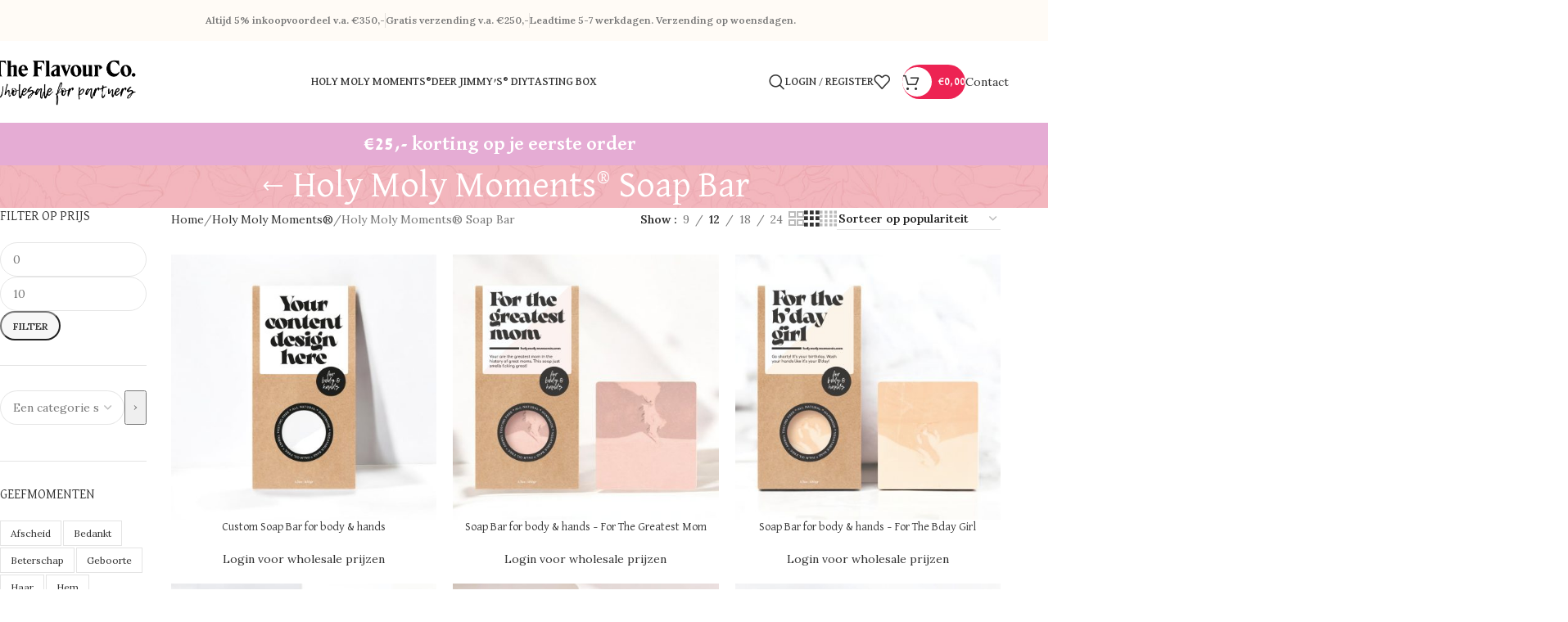

--- FILE ---
content_type: text/html; charset=UTF-8
request_url: https://b2b.theflavourcompany.nl/product-category/soap-wellness/soap-bar/
body_size: 68033
content:
<!DOCTYPE html>
<html lang="nl-NL">
<head><meta charset="UTF-8"><script>if(navigator.userAgent.match(/MSIE|Internet Explorer/i)||navigator.userAgent.match(/Trident\/7\..*?rv:11/i)){var href=document.location.href;if(!href.match(/[?&]nowprocket/)){if(href.indexOf("?")==-1){if(href.indexOf("#")==-1){document.location.href=href+"?nowprocket=1"}else{document.location.href=href.replace("#","?nowprocket=1#")}}else{if(href.indexOf("#")==-1){document.location.href=href+"&nowprocket=1"}else{document.location.href=href.replace("#","&nowprocket=1#")}}}}</script><script>(()=>{class RocketLazyLoadScripts{constructor(){this.v="2.0.2",this.userEvents=["keydown","keyup","mousedown","mouseup","mousemove","mouseover","mouseenter","mouseout","mouseleave","touchmove","touchstart","touchend","touchcancel","wheel","click","dblclick","input","visibilitychange"],this.attributeEvents=["onblur","onclick","oncontextmenu","ondblclick","onfocus","onmousedown","onmouseenter","onmouseleave","onmousemove","onmouseout","onmouseover","onmouseup","onmousewheel","onscroll","onsubmit"]}async t(){this.i(),this.o(),/iP(ad|hone)/.test(navigator.userAgent)&&this.h(),this.u(),this.l(this),this.m(),this.k(this),this.p(this),this._(),await Promise.all([this.R(),this.L()]),this.lastBreath=Date.now(),this.S(this),this.P(),this.D(),this.O(),this.M(),await this.C(this.delayedScripts.normal),await this.C(this.delayedScripts.defer),await this.C(this.delayedScripts.async),this.T("domReady"),await this.F(),await this.j(),await this.I(),this.T("windowLoad"),await this.A(),window.dispatchEvent(new Event("rocket-allScriptsLoaded")),this.everythingLoaded=!0,this.lastTouchEnd&&await new Promise((t=>setTimeout(t,500-Date.now()+this.lastTouchEnd))),this.H(),this.T("all"),this.U(),this.W()}i(){this.CSPIssue=sessionStorage.getItem("rocketCSPIssue"),document.addEventListener("securitypolicyviolation",(t=>{this.CSPIssue||"script-src-elem"!==t.violatedDirective||"data"!==t.blockedURI||(this.CSPIssue=!0,sessionStorage.setItem("rocketCSPIssue",!0))}),{isRocket:!0})}o(){window.addEventListener("pageshow",(t=>{this.persisted=t.persisted,this.realWindowLoadedFired=!0}),{isRocket:!0}),window.addEventListener("pagehide",(()=>{this.onFirstUserAction=null}),{isRocket:!0})}h(){let t;function e(e){t=e}window.addEventListener("touchstart",e,{isRocket:!0}),window.addEventListener("touchend",(function i(o){Math.abs(o.changedTouches[0].pageX-t.changedTouches[0].pageX)<10&&Math.abs(o.changedTouches[0].pageY-t.changedTouches[0].pageY)<10&&o.timeStamp-t.timeStamp<200&&(o.target.dispatchEvent(new PointerEvent("click",{target:o.target,bubbles:!0,cancelable:!0})),event.preventDefault(),window.removeEventListener("touchstart",e,{isRocket:!0}),window.removeEventListener("touchend",i,{isRocket:!0}))}),{isRocket:!0})}q(t){this.userActionTriggered||("mousemove"!==t.type||this.firstMousemoveIgnored?"keyup"===t.type||"mouseover"===t.type||"mouseout"===t.type||(this.userActionTriggered=!0,this.onFirstUserAction&&this.onFirstUserAction()):this.firstMousemoveIgnored=!0),"click"===t.type&&t.preventDefault(),this.savedUserEvents.length>0&&(t.stopPropagation(),t.stopImmediatePropagation()),"touchstart"===this.lastEvent&&"touchend"===t.type&&(this.lastTouchEnd=Date.now()),"click"===t.type&&(this.lastTouchEnd=0),this.lastEvent=t.type,this.savedUserEvents.push(t)}u(){this.savedUserEvents=[],this.userEventHandler=this.q.bind(this),this.userEvents.forEach((t=>window.addEventListener(t,this.userEventHandler,{passive:!1,isRocket:!0})))}U(){this.userEvents.forEach((t=>window.removeEventListener(t,this.userEventHandler,{passive:!1,isRocket:!0}))),this.savedUserEvents.forEach((t=>{t.target.dispatchEvent(new window[t.constructor.name](t.type,t))}))}m(){this.eventsMutationObserver=new MutationObserver((t=>{const e="return false";for(const i of t){if("attributes"===i.type){const t=i.target.getAttribute(i.attributeName);t&&t!==e&&(i.target.setAttribute("data-rocket-"+i.attributeName,t),i.target.setAttribute(i.attributeName,e))}"childList"===i.type&&i.addedNodes.forEach((t=>{if(t.nodeType===Node.ELEMENT_NODE)for(const i of t.attributes)this.attributeEvents.includes(i.name)&&i.value&&""!==i.value&&(t.setAttribute("data-rocket-"+i.name,i.value),t.setAttribute(i.name,e))}))}})),this.eventsMutationObserver.observe(document,{subtree:!0,childList:!0,attributeFilter:this.attributeEvents})}H(){this.eventsMutationObserver.disconnect(),this.attributeEvents.forEach((t=>{document.querySelectorAll("[data-rocket-"+t+"]").forEach((e=>{e.setAttribute(t,e.getAttribute("data-rocket-"+t)),e.removeAttribute("data-rocket-"+t)}))}))}k(t){Object.defineProperty(HTMLElement.prototype,"onclick",{get(){return this.rocketonclick},set(e){this.rocketonclick=e,this.setAttribute(t.everythingLoaded?"onclick":"data-rocket-onclick","this.rocketonclick(event)")}})}S(t){function e(e,i){let o=e[i];e[i]=null,Object.defineProperty(e,i,{get:()=>o,set(s){t.everythingLoaded?o=s:e["rocket"+i]=o=s}})}e(document,"onreadystatechange"),e(window,"onload"),e(window,"onpageshow");try{Object.defineProperty(document,"readyState",{get:()=>t.rocketReadyState,set(e){t.rocketReadyState=e},configurable:!0}),document.readyState="loading"}catch(t){console.log("WPRocket DJE readyState conflict, bypassing")}}l(t){this.originalAddEventListener=EventTarget.prototype.addEventListener,this.originalRemoveEventListener=EventTarget.prototype.removeEventListener,this.savedEventListeners=[],EventTarget.prototype.addEventListener=function(e,i,o){o&&o.isRocket||!t.B(e,this)&&!t.userEvents.includes(e)||t.B(e,this)&&!t.userActionTriggered||e.startsWith("rocket-")?t.originalAddEventListener.call(this,e,i,o):t.savedEventListeners.push({target:this,remove:!1,type:e,func:i,options:o})},EventTarget.prototype.removeEventListener=function(e,i,o){o&&o.isRocket||!t.B(e,this)&&!t.userEvents.includes(e)||t.B(e,this)&&!t.userActionTriggered||e.startsWith("rocket-")?t.originalRemoveEventListener.call(this,e,i,o):t.savedEventListeners.push({target:this,remove:!0,type:e,func:i,options:o})}}T(t){"all"===t&&(EventTarget.prototype.addEventListener=this.originalAddEventListener,EventTarget.prototype.removeEventListener=this.originalRemoveEventListener),this.savedEventListeners=this.savedEventListeners.filter((e=>{let i=e.type,o=e.target||window;return"domReady"===t&&"DOMContentLoaded"!==i&&"readystatechange"!==i||("windowLoad"===t&&"load"!==i&&"readystatechange"!==i&&"pageshow"!==i||(this.B(i,o)&&(i="rocket-"+i),e.remove?o.removeEventListener(i,e.func,e.options):o.addEventListener(i,e.func,e.options),!1))}))}p(t){let e;function i(e){return t.everythingLoaded?e:e.split(" ").map((t=>"load"===t||t.startsWith("load.")?"rocket-jquery-load":t)).join(" ")}function o(o){function s(e){const s=o.fn[e];o.fn[e]=o.fn.init.prototype[e]=function(){return this[0]===window&&t.userActionTriggered&&("string"==typeof arguments[0]||arguments[0]instanceof String?arguments[0]=i(arguments[0]):"object"==typeof arguments[0]&&Object.keys(arguments[0]).forEach((t=>{const e=arguments[0][t];delete arguments[0][t],arguments[0][i(t)]=e}))),s.apply(this,arguments),this}}if(o&&o.fn&&!t.allJQueries.includes(o)){const e={DOMContentLoaded:[],"rocket-DOMContentLoaded":[]};for(const t in e)document.addEventListener(t,(()=>{e[t].forEach((t=>t()))}),{isRocket:!0});o.fn.ready=o.fn.init.prototype.ready=function(i){function s(){parseInt(o.fn.jquery)>2?setTimeout((()=>i.bind(document)(o))):i.bind(document)(o)}return t.realDomReadyFired?!t.userActionTriggered||t.fauxDomReadyFired?s():e["rocket-DOMContentLoaded"].push(s):e.DOMContentLoaded.push(s),o([])},s("on"),s("one"),s("off"),t.allJQueries.push(o)}e=o}t.allJQueries=[],o(window.jQuery),Object.defineProperty(window,"jQuery",{get:()=>e,set(t){o(t)}})}P(){const t=new Map;document.write=document.writeln=function(e){const i=document.currentScript,o=document.createRange(),s=i.parentElement;let n=t.get(i);void 0===n&&(n=i.nextSibling,t.set(i,n));const a=document.createDocumentFragment();o.setStart(a,0),a.appendChild(o.createContextualFragment(e)),s.insertBefore(a,n)}}async R(){return new Promise((t=>{this.userActionTriggered?t():this.onFirstUserAction=t}))}async L(){return new Promise((t=>{document.addEventListener("DOMContentLoaded",(()=>{this.realDomReadyFired=!0,t()}),{isRocket:!0})}))}async I(){return this.realWindowLoadedFired?Promise.resolve():new Promise((t=>{window.addEventListener("load",t,{isRocket:!0})}))}M(){this.pendingScripts=[];this.scriptsMutationObserver=new MutationObserver((t=>{for(const e of t)e.addedNodes.forEach((t=>{"SCRIPT"!==t.tagName||t.noModule||t.isWPRocket||this.pendingScripts.push({script:t,promise:new Promise((e=>{const i=()=>{const i=this.pendingScripts.findIndex((e=>e.script===t));i>=0&&this.pendingScripts.splice(i,1),e()};t.addEventListener("load",i,{isRocket:!0}),t.addEventListener("error",i,{isRocket:!0}),setTimeout(i,1e3)}))})}))})),this.scriptsMutationObserver.observe(document,{childList:!0,subtree:!0})}async j(){await this.J(),this.pendingScripts.length?(await this.pendingScripts[0].promise,await this.j()):this.scriptsMutationObserver.disconnect()}D(){this.delayedScripts={normal:[],async:[],defer:[]},document.querySelectorAll("script[type$=rocketlazyloadscript]").forEach((t=>{t.hasAttribute("data-rocket-src")?t.hasAttribute("async")&&!1!==t.async?this.delayedScripts.async.push(t):t.hasAttribute("defer")&&!1!==t.defer||"module"===t.getAttribute("data-rocket-type")?this.delayedScripts.defer.push(t):this.delayedScripts.normal.push(t):this.delayedScripts.normal.push(t)}))}async _(){await this.L();let t=[];document.querySelectorAll("script[type$=rocketlazyloadscript][data-rocket-src]").forEach((e=>{let i=e.getAttribute("data-rocket-src");if(i&&!i.startsWith("data:")){i.startsWith("//")&&(i=location.protocol+i);try{const o=new URL(i).origin;o!==location.origin&&t.push({src:o,crossOrigin:e.crossOrigin||"module"===e.getAttribute("data-rocket-type")})}catch(t){}}})),t=[...new Map(t.map((t=>[JSON.stringify(t),t]))).values()],this.N(t,"preconnect")}async $(t){if(await this.G(),!0!==t.noModule||!("noModule"in HTMLScriptElement.prototype))return new Promise((e=>{let i;function o(){(i||t).setAttribute("data-rocket-status","executed"),e()}try{if(navigator.userAgent.includes("Firefox/")||""===navigator.vendor||this.CSPIssue)i=document.createElement("script"),[...t.attributes].forEach((t=>{let e=t.nodeName;"type"!==e&&("data-rocket-type"===e&&(e="type"),"data-rocket-src"===e&&(e="src"),i.setAttribute(e,t.nodeValue))})),t.text&&(i.text=t.text),t.nonce&&(i.nonce=t.nonce),i.hasAttribute("src")?(i.addEventListener("load",o,{isRocket:!0}),i.addEventListener("error",(()=>{i.setAttribute("data-rocket-status","failed-network"),e()}),{isRocket:!0}),setTimeout((()=>{i.isConnected||e()}),1)):(i.text=t.text,o()),i.isWPRocket=!0,t.parentNode.replaceChild(i,t);else{const i=t.getAttribute("data-rocket-type"),s=t.getAttribute("data-rocket-src");i?(t.type=i,t.removeAttribute("data-rocket-type")):t.removeAttribute("type"),t.addEventListener("load",o,{isRocket:!0}),t.addEventListener("error",(i=>{this.CSPIssue&&i.target.src.startsWith("data:")?(console.log("WPRocket: CSP fallback activated"),t.removeAttribute("src"),this.$(t).then(e)):(t.setAttribute("data-rocket-status","failed-network"),e())}),{isRocket:!0}),s?(t.fetchPriority="high",t.removeAttribute("data-rocket-src"),t.src=s):t.src="data:text/javascript;base64,"+window.btoa(unescape(encodeURIComponent(t.text)))}}catch(i){t.setAttribute("data-rocket-status","failed-transform"),e()}}));t.setAttribute("data-rocket-status","skipped")}async C(t){const e=t.shift();return e?(e.isConnected&&await this.$(e),this.C(t)):Promise.resolve()}O(){this.N([...this.delayedScripts.normal,...this.delayedScripts.defer,...this.delayedScripts.async],"preload")}N(t,e){this.trash=this.trash||[];let i=!0;var o=document.createDocumentFragment();t.forEach((t=>{const s=t.getAttribute&&t.getAttribute("data-rocket-src")||t.src;if(s&&!s.startsWith("data:")){const n=document.createElement("link");n.href=s,n.rel=e,"preconnect"!==e&&(n.as="script",n.fetchPriority=i?"high":"low"),t.getAttribute&&"module"===t.getAttribute("data-rocket-type")&&(n.crossOrigin=!0),t.crossOrigin&&(n.crossOrigin=t.crossOrigin),t.integrity&&(n.integrity=t.integrity),t.nonce&&(n.nonce=t.nonce),o.appendChild(n),this.trash.push(n),i=!1}})),document.head.appendChild(o)}W(){this.trash.forEach((t=>t.remove()))}async F(){try{document.readyState="interactive"}catch(t){}this.fauxDomReadyFired=!0;try{await this.G(),document.dispatchEvent(new Event("rocket-readystatechange")),await this.G(),document.rocketonreadystatechange&&document.rocketonreadystatechange(),await this.G(),document.dispatchEvent(new Event("rocket-DOMContentLoaded")),await this.G(),window.dispatchEvent(new Event("rocket-DOMContentLoaded"))}catch(t){console.error(t)}}async A(){try{document.readyState="complete"}catch(t){}try{await this.G(),document.dispatchEvent(new Event("rocket-readystatechange")),await this.G(),document.rocketonreadystatechange&&document.rocketonreadystatechange(),await this.G(),window.dispatchEvent(new Event("rocket-load")),await this.G(),window.rocketonload&&window.rocketonload(),await this.G(),this.allJQueries.forEach((t=>t(window).trigger("rocket-jquery-load"))),await this.G();const t=new Event("rocket-pageshow");t.persisted=this.persisted,window.dispatchEvent(t),await this.G(),window.rocketonpageshow&&window.rocketonpageshow({persisted:this.persisted})}catch(t){console.error(t)}}async G(){Date.now()-this.lastBreath>45&&(await this.J(),this.lastBreath=Date.now())}async J(){return document.hidden?new Promise((t=>setTimeout(t))):new Promise((t=>requestAnimationFrame(t)))}B(t,e){return e===document&&"readystatechange"===t||(e===document&&"DOMContentLoaded"===t||(e===window&&"DOMContentLoaded"===t||(e===window&&"load"===t||e===window&&"pageshow"===t)))}static run(){(new RocketLazyLoadScripts).t()}}RocketLazyLoadScripts.run()})();</script>
	
	<link rel="profile" href="https://gmpg.org/xfn/11">
	<link rel="pingback" href="https://b2b.theflavourcompany.nl/xmlrpc.php">

	<title>Holy Moly Moments® Soap Bar &#8211; The Flavour Co. Wholesale</title><link rel="preload" data-rocket-preload as="style" href="https://fonts.googleapis.com/css?family=Lora%3A400%2C600%7CDavid%20Libre%3A400%2C700%2C500%7CGreat%20Vibes%3A400%7CRoboto%3A100%2C100italic%2C200%2C200italic%2C300%2C300italic%2C400%2C400italic%2C500%2C500italic%2C600%2C600italic%2C700%2C700italic%2C800%2C800italic%2C900%2C900italic%7CRoboto%20Slab%3A100%2C100italic%2C200%2C200italic%2C300%2C300italic%2C400%2C400italic%2C500%2C500italic%2C600%2C600italic%2C700%2C700italic%2C800%2C800italic%2C900%2C900italic%7CAbril%20Fatface%3A100%2C100italic%2C200%2C200italic%2C300%2C300italic%2C400%2C400italic%2C500%2C500italic%2C600%2C600italic%2C700%2C700italic%2C800%2C800italic%2C900%2C900italic&#038;display=swap" /><link rel="stylesheet" href="https://fonts.googleapis.com/css?family=Lora%3A400%2C600%7CDavid%20Libre%3A400%2C700%2C500%7CGreat%20Vibes%3A400%7CRoboto%3A100%2C100italic%2C200%2C200italic%2C300%2C300italic%2C400%2C400italic%2C500%2C500italic%2C600%2C600italic%2C700%2C700italic%2C800%2C800italic%2C900%2C900italic%7CRoboto%20Slab%3A100%2C100italic%2C200%2C200italic%2C300%2C300italic%2C400%2C400italic%2C500%2C500italic%2C600%2C600italic%2C700%2C700italic%2C800%2C800italic%2C900%2C900italic%7CAbril%20Fatface%3A100%2C100italic%2C200%2C200italic%2C300%2C300italic%2C400%2C400italic%2C500%2C500italic%2C600%2C600italic%2C700%2C700italic%2C800%2C800italic%2C900%2C900italic&#038;display=swap" media="print" onload="this.media='all'" /><noscript><link rel="stylesheet" href="https://fonts.googleapis.com/css?family=Lora%3A400%2C600%7CDavid%20Libre%3A400%2C700%2C500%7CGreat%20Vibes%3A400%7CRoboto%3A100%2C100italic%2C200%2C200italic%2C300%2C300italic%2C400%2C400italic%2C500%2C500italic%2C600%2C600italic%2C700%2C700italic%2C800%2C800italic%2C900%2C900italic%7CRoboto%20Slab%3A100%2C100italic%2C200%2C200italic%2C300%2C300italic%2C400%2C400italic%2C500%2C500italic%2C600%2C600italic%2C700%2C700italic%2C800%2C800italic%2C900%2C900italic%7CAbril%20Fatface%3A100%2C100italic%2C200%2C200italic%2C300%2C300italic%2C400%2C400italic%2C500%2C500italic%2C600%2C600italic%2C700%2C700italic%2C800%2C800italic%2C900%2C900italic&#038;display=swap" /></noscript>
<meta name='robots' content='max-image-preview:large' />
<script type="rocketlazyloadscript">window._wca = window._wca || [];</script>
<link rel='dns-prefetch' href='//www.googletagmanager.com' />
<link rel='dns-prefetch' href='//stats.wp.com' />
<link rel='dns-prefetch' href='//fonts.googleapis.com' />
<link rel='dns-prefetch' href='//fonts.gstatic.com' />
<link rel='dns-prefetch' href='//static.trustoo.nl' />
<link href='https://fonts.gstatic.com' crossorigin rel='preconnect' />
<link rel='preconnect' href='//c0.wp.com' />
<link rel="alternate" type="application/rss+xml" title="The Flavour Co. Wholesale &raquo; feed" href="https://b2b.theflavourcompany.nl/feed/" />
<link rel="alternate" type="application/rss+xml" title="The Flavour Co. Wholesale &raquo; reactiesfeed" href="https://b2b.theflavourcompany.nl/comments/feed/" />
<link rel="alternate" type="application/rss+xml" title="Feed The Flavour Co. Wholesale &raquo; Holy Moly Moments® Soap Bar Categorie" href="https://b2b.theflavourcompany.nl/product-category/soap-wellness/soap-bar/feed/" />
<link data-minify="1" rel='stylesheet' id='wp-block-library-css' href='https://b2b.theflavourcompany.nl/wp-content/cache/min/1/c/6.6.4/wp-includes/css/dist/block-library/style.min.css?ver=1759663439' type='text/css' media='all' />
<style id='ce4wp-subscribe-style-inline-css' type='text/css'>
.wp-block-ce4wp-subscribe{max-width:840px;margin:0 auto}.wp-block-ce4wp-subscribe .title{margin-bottom:0}.wp-block-ce4wp-subscribe .subTitle{margin-top:0;font-size:0.8em}.wp-block-ce4wp-subscribe .disclaimer{margin-top:5px;font-size:0.8em}.wp-block-ce4wp-subscribe .disclaimer .disclaimer-label{margin-left:10px}.wp-block-ce4wp-subscribe .inputBlock{width:100%;margin-bottom:10px}.wp-block-ce4wp-subscribe .inputBlock input{width:100%}.wp-block-ce4wp-subscribe .inputBlock label{display:inline-block}.wp-block-ce4wp-subscribe .submit-button{margin-top:25px;display:block}.wp-block-ce4wp-subscribe .required-text{display:inline-block;margin:0;padding:0;margin-left:0.3em}.wp-block-ce4wp-subscribe .onSubmission{height:0;max-width:840px;margin:0 auto}.wp-block-ce4wp-subscribe .firstNameSummary .lastNameSummary{text-transform:capitalize}.wp-block-ce4wp-subscribe .ce4wp-inline-notification{display:flex;flex-direction:row;align-items:center;padding:13px 10px;width:100%;height:40px;border-style:solid;border-color:orange;border-width:1px;border-left-width:4px;border-radius:3px;background:rgba(255,133,15,0.1);flex:none;order:0;flex-grow:1;margin:0px 0px}.wp-block-ce4wp-subscribe .ce4wp-inline-warning-text{font-style:normal;font-weight:normal;font-size:16px;line-height:20px;display:flex;align-items:center;color:#571600;margin-left:9px}.wp-block-ce4wp-subscribe .ce4wp-inline-warning-icon{color:orange}.wp-block-ce4wp-subscribe .ce4wp-inline-warning-arrow{color:#571600;margin-left:auto}.wp-block-ce4wp-subscribe .ce4wp-banner-clickable{cursor:pointer}.ce4wp-link{cursor:pointer}

.no-flex{display:block}.sub-header{margin-bottom:1em}


</style>
<link data-minify="1" rel='stylesheet' id='mediaelement-css' href='https://b2b.theflavourcompany.nl/wp-content/cache/min/1/c/6.6.4/wp-includes/js/mediaelement/mediaelementplayer-legacy.min.css?ver=1759663439' type='text/css' media='all' />
<link data-minify="1" rel='stylesheet' id='wp-mediaelement-css' href='https://b2b.theflavourcompany.nl/wp-content/cache/min/1/c/6.6.4/wp-includes/js/mediaelement/wp-mediaelement.min.css?ver=1759663439' type='text/css' media='all' />
<style id='jetpack-sharing-buttons-style-inline-css' type='text/css'>
.jetpack-sharing-buttons__services-list{display:flex;flex-direction:row;flex-wrap:wrap;gap:0;list-style-type:none;margin:5px;padding:0}.jetpack-sharing-buttons__services-list.has-small-icon-size{font-size:12px}.jetpack-sharing-buttons__services-list.has-normal-icon-size{font-size:16px}.jetpack-sharing-buttons__services-list.has-large-icon-size{font-size:24px}.jetpack-sharing-buttons__services-list.has-huge-icon-size{font-size:36px}@media print{.jetpack-sharing-buttons__services-list{display:none!important}}.editor-styles-wrapper .wp-block-jetpack-sharing-buttons{gap:0;padding-inline-start:0}ul.jetpack-sharing-buttons__services-list.has-background{padding:1.25em 2.375em}
</style>
<style id='global-styles-inline-css' type='text/css'>
:root{--wp--preset--aspect-ratio--square: 1;--wp--preset--aspect-ratio--4-3: 4/3;--wp--preset--aspect-ratio--3-4: 3/4;--wp--preset--aspect-ratio--3-2: 3/2;--wp--preset--aspect-ratio--2-3: 2/3;--wp--preset--aspect-ratio--16-9: 16/9;--wp--preset--aspect-ratio--9-16: 9/16;--wp--preset--color--black: #000000;--wp--preset--color--cyan-bluish-gray: #abb8c3;--wp--preset--color--white: #ffffff;--wp--preset--color--pale-pink: #f78da7;--wp--preset--color--vivid-red: #cf2e2e;--wp--preset--color--luminous-vivid-orange: #ff6900;--wp--preset--color--luminous-vivid-amber: #fcb900;--wp--preset--color--light-green-cyan: #7bdcb5;--wp--preset--color--vivid-green-cyan: #00d084;--wp--preset--color--pale-cyan-blue: #8ed1fc;--wp--preset--color--vivid-cyan-blue: #0693e3;--wp--preset--color--vivid-purple: #9b51e0;--wp--preset--gradient--vivid-cyan-blue-to-vivid-purple: linear-gradient(135deg,rgba(6,147,227,1) 0%,rgb(155,81,224) 100%);--wp--preset--gradient--light-green-cyan-to-vivid-green-cyan: linear-gradient(135deg,rgb(122,220,180) 0%,rgb(0,208,130) 100%);--wp--preset--gradient--luminous-vivid-amber-to-luminous-vivid-orange: linear-gradient(135deg,rgba(252,185,0,1) 0%,rgba(255,105,0,1) 100%);--wp--preset--gradient--luminous-vivid-orange-to-vivid-red: linear-gradient(135deg,rgba(255,105,0,1) 0%,rgb(207,46,46) 100%);--wp--preset--gradient--very-light-gray-to-cyan-bluish-gray: linear-gradient(135deg,rgb(238,238,238) 0%,rgb(169,184,195) 100%);--wp--preset--gradient--cool-to-warm-spectrum: linear-gradient(135deg,rgb(74,234,220) 0%,rgb(151,120,209) 20%,rgb(207,42,186) 40%,rgb(238,44,130) 60%,rgb(251,105,98) 80%,rgb(254,248,76) 100%);--wp--preset--gradient--blush-light-purple: linear-gradient(135deg,rgb(255,206,236) 0%,rgb(152,150,240) 100%);--wp--preset--gradient--blush-bordeaux: linear-gradient(135deg,rgb(254,205,165) 0%,rgb(254,45,45) 50%,rgb(107,0,62) 100%);--wp--preset--gradient--luminous-dusk: linear-gradient(135deg,rgb(255,203,112) 0%,rgb(199,81,192) 50%,rgb(65,88,208) 100%);--wp--preset--gradient--pale-ocean: linear-gradient(135deg,rgb(255,245,203) 0%,rgb(182,227,212) 50%,rgb(51,167,181) 100%);--wp--preset--gradient--electric-grass: linear-gradient(135deg,rgb(202,248,128) 0%,rgb(113,206,126) 100%);--wp--preset--gradient--midnight: linear-gradient(135deg,rgb(2,3,129) 0%,rgb(40,116,252) 100%);--wp--preset--font-size--small: 13px;--wp--preset--font-size--medium: 20px;--wp--preset--font-size--large: 36px;--wp--preset--font-size--x-large: 42px;--wp--preset--spacing--20: 0.44rem;--wp--preset--spacing--30: 0.67rem;--wp--preset--spacing--40: 1rem;--wp--preset--spacing--50: 1.5rem;--wp--preset--spacing--60: 2.25rem;--wp--preset--spacing--70: 3.38rem;--wp--preset--spacing--80: 5.06rem;--wp--preset--shadow--natural: 6px 6px 9px rgba(0, 0, 0, 0.2);--wp--preset--shadow--deep: 12px 12px 50px rgba(0, 0, 0, 0.4);--wp--preset--shadow--sharp: 6px 6px 0px rgba(0, 0, 0, 0.2);--wp--preset--shadow--outlined: 6px 6px 0px -3px rgba(255, 255, 255, 1), 6px 6px rgba(0, 0, 0, 1);--wp--preset--shadow--crisp: 6px 6px 0px rgba(0, 0, 0, 1);}:where(body) { margin: 0; }.wp-site-blocks > .alignleft { float: left; margin-right: 2em; }.wp-site-blocks > .alignright { float: right; margin-left: 2em; }.wp-site-blocks > .aligncenter { justify-content: center; margin-left: auto; margin-right: auto; }:where(.is-layout-flex){gap: 0.5em;}:where(.is-layout-grid){gap: 0.5em;}.is-layout-flow > .alignleft{float: left;margin-inline-start: 0;margin-inline-end: 2em;}.is-layout-flow > .alignright{float: right;margin-inline-start: 2em;margin-inline-end: 0;}.is-layout-flow > .aligncenter{margin-left: auto !important;margin-right: auto !important;}.is-layout-constrained > .alignleft{float: left;margin-inline-start: 0;margin-inline-end: 2em;}.is-layout-constrained > .alignright{float: right;margin-inline-start: 2em;margin-inline-end: 0;}.is-layout-constrained > .aligncenter{margin-left: auto !important;margin-right: auto !important;}.is-layout-constrained > :where(:not(.alignleft):not(.alignright):not(.alignfull)){margin-left: auto !important;margin-right: auto !important;}body .is-layout-flex{display: flex;}.is-layout-flex{flex-wrap: wrap;align-items: center;}.is-layout-flex > :is(*, div){margin: 0;}body .is-layout-grid{display: grid;}.is-layout-grid > :is(*, div){margin: 0;}body{padding-top: 0px;padding-right: 0px;padding-bottom: 0px;padding-left: 0px;}a:where(:not(.wp-element-button)){text-decoration: none;}:root :where(.wp-element-button, .wp-block-button__link){background-color: #32373c;border-width: 0;color: #fff;font-family: inherit;font-size: inherit;line-height: inherit;padding: calc(0.667em + 2px) calc(1.333em + 2px);text-decoration: none;}.has-black-color{color: var(--wp--preset--color--black) !important;}.has-cyan-bluish-gray-color{color: var(--wp--preset--color--cyan-bluish-gray) !important;}.has-white-color{color: var(--wp--preset--color--white) !important;}.has-pale-pink-color{color: var(--wp--preset--color--pale-pink) !important;}.has-vivid-red-color{color: var(--wp--preset--color--vivid-red) !important;}.has-luminous-vivid-orange-color{color: var(--wp--preset--color--luminous-vivid-orange) !important;}.has-luminous-vivid-amber-color{color: var(--wp--preset--color--luminous-vivid-amber) !important;}.has-light-green-cyan-color{color: var(--wp--preset--color--light-green-cyan) !important;}.has-vivid-green-cyan-color{color: var(--wp--preset--color--vivid-green-cyan) !important;}.has-pale-cyan-blue-color{color: var(--wp--preset--color--pale-cyan-blue) !important;}.has-vivid-cyan-blue-color{color: var(--wp--preset--color--vivid-cyan-blue) !important;}.has-vivid-purple-color{color: var(--wp--preset--color--vivid-purple) !important;}.has-black-background-color{background-color: var(--wp--preset--color--black) !important;}.has-cyan-bluish-gray-background-color{background-color: var(--wp--preset--color--cyan-bluish-gray) !important;}.has-white-background-color{background-color: var(--wp--preset--color--white) !important;}.has-pale-pink-background-color{background-color: var(--wp--preset--color--pale-pink) !important;}.has-vivid-red-background-color{background-color: var(--wp--preset--color--vivid-red) !important;}.has-luminous-vivid-orange-background-color{background-color: var(--wp--preset--color--luminous-vivid-orange) !important;}.has-luminous-vivid-amber-background-color{background-color: var(--wp--preset--color--luminous-vivid-amber) !important;}.has-light-green-cyan-background-color{background-color: var(--wp--preset--color--light-green-cyan) !important;}.has-vivid-green-cyan-background-color{background-color: var(--wp--preset--color--vivid-green-cyan) !important;}.has-pale-cyan-blue-background-color{background-color: var(--wp--preset--color--pale-cyan-blue) !important;}.has-vivid-cyan-blue-background-color{background-color: var(--wp--preset--color--vivid-cyan-blue) !important;}.has-vivid-purple-background-color{background-color: var(--wp--preset--color--vivid-purple) !important;}.has-black-border-color{border-color: var(--wp--preset--color--black) !important;}.has-cyan-bluish-gray-border-color{border-color: var(--wp--preset--color--cyan-bluish-gray) !important;}.has-white-border-color{border-color: var(--wp--preset--color--white) !important;}.has-pale-pink-border-color{border-color: var(--wp--preset--color--pale-pink) !important;}.has-vivid-red-border-color{border-color: var(--wp--preset--color--vivid-red) !important;}.has-luminous-vivid-orange-border-color{border-color: var(--wp--preset--color--luminous-vivid-orange) !important;}.has-luminous-vivid-amber-border-color{border-color: var(--wp--preset--color--luminous-vivid-amber) !important;}.has-light-green-cyan-border-color{border-color: var(--wp--preset--color--light-green-cyan) !important;}.has-vivid-green-cyan-border-color{border-color: var(--wp--preset--color--vivid-green-cyan) !important;}.has-pale-cyan-blue-border-color{border-color: var(--wp--preset--color--pale-cyan-blue) !important;}.has-vivid-cyan-blue-border-color{border-color: var(--wp--preset--color--vivid-cyan-blue) !important;}.has-vivid-purple-border-color{border-color: var(--wp--preset--color--vivid-purple) !important;}.has-vivid-cyan-blue-to-vivid-purple-gradient-background{background: var(--wp--preset--gradient--vivid-cyan-blue-to-vivid-purple) !important;}.has-light-green-cyan-to-vivid-green-cyan-gradient-background{background: var(--wp--preset--gradient--light-green-cyan-to-vivid-green-cyan) !important;}.has-luminous-vivid-amber-to-luminous-vivid-orange-gradient-background{background: var(--wp--preset--gradient--luminous-vivid-amber-to-luminous-vivid-orange) !important;}.has-luminous-vivid-orange-to-vivid-red-gradient-background{background: var(--wp--preset--gradient--luminous-vivid-orange-to-vivid-red) !important;}.has-very-light-gray-to-cyan-bluish-gray-gradient-background{background: var(--wp--preset--gradient--very-light-gray-to-cyan-bluish-gray) !important;}.has-cool-to-warm-spectrum-gradient-background{background: var(--wp--preset--gradient--cool-to-warm-spectrum) !important;}.has-blush-light-purple-gradient-background{background: var(--wp--preset--gradient--blush-light-purple) !important;}.has-blush-bordeaux-gradient-background{background: var(--wp--preset--gradient--blush-bordeaux) !important;}.has-luminous-dusk-gradient-background{background: var(--wp--preset--gradient--luminous-dusk) !important;}.has-pale-ocean-gradient-background{background: var(--wp--preset--gradient--pale-ocean) !important;}.has-electric-grass-gradient-background{background: var(--wp--preset--gradient--electric-grass) !important;}.has-midnight-gradient-background{background: var(--wp--preset--gradient--midnight) !important;}.has-small-font-size{font-size: var(--wp--preset--font-size--small) !important;}.has-medium-font-size{font-size: var(--wp--preset--font-size--medium) !important;}.has-large-font-size{font-size: var(--wp--preset--font-size--large) !important;}.has-x-large-font-size{font-size: var(--wp--preset--font-size--x-large) !important;}
:where(.wp-block-post-template.is-layout-flex){gap: 1.25em;}:where(.wp-block-post-template.is-layout-grid){gap: 1.25em;}
:where(.wp-block-columns.is-layout-flex){gap: 2em;}:where(.wp-block-columns.is-layout-grid){gap: 2em;}
:root :where(.wp-block-pullquote){font-size: 1.5em;line-height: 1.6;}
</style>
<link data-minify="1" rel='stylesheet' id='wwp-wholesale-css' href='https://b2b.theflavourcompany.nl/wp-content/cache/min/1/wp-content/plugins/woocommerce-wholesale-pricing/assets/css/wwp-css-script.css?ver=1741783930' type='text/css' media='' />
<link rel='stylesheet' id='wwp_dataTables-css' href='https://b2b.theflavourcompany.nl/wp-content/plugins/woocommerce-wholesale-pricing/assets/css/jquery.dataTables.min.css?ver=1.0.0' type='text/css' media='' />
<style id='woocommerce-inline-inline-css' type='text/css'>
.woocommerce form .form-row .required { visibility: visible; }
</style>
<style id='akismet-widget-style-inline-css' type='text/css'>

			.a-stats {
				--akismet-color-mid-green: #357b49;
				--akismet-color-white: #fff;
				--akismet-color-light-grey: #f6f7f7;

				max-width: 350px;
				width: auto;
			}

			.a-stats * {
				all: unset;
				box-sizing: border-box;
			}

			.a-stats strong {
				font-weight: 600;
			}

			.a-stats a.a-stats__link,
			.a-stats a.a-stats__link:visited,
			.a-stats a.a-stats__link:active {
				background: var(--akismet-color-mid-green);
				border: none;
				box-shadow: none;
				border-radius: 8px;
				color: var(--akismet-color-white);
				cursor: pointer;
				display: block;
				font-family: -apple-system, BlinkMacSystemFont, 'Segoe UI', 'Roboto', 'Oxygen-Sans', 'Ubuntu', 'Cantarell', 'Helvetica Neue', sans-serif;
				font-weight: 500;
				padding: 12px;
				text-align: center;
				text-decoration: none;
				transition: all 0.2s ease;
			}

			/* Extra specificity to deal with TwentyTwentyOne focus style */
			.widget .a-stats a.a-stats__link:focus {
				background: var(--akismet-color-mid-green);
				color: var(--akismet-color-white);
				text-decoration: none;
			}

			.a-stats a.a-stats__link:hover {
				filter: brightness(110%);
				box-shadow: 0 4px 12px rgba(0, 0, 0, 0.06), 0 0 2px rgba(0, 0, 0, 0.16);
			}

			.a-stats .count {
				color: var(--akismet-color-white);
				display: block;
				font-size: 1.5em;
				line-height: 1.4;
				padding: 0 13px;
				white-space: nowrap;
			}
		
</style>
<link rel='stylesheet' id='elementor-frontend-css' href='https://b2b.theflavourcompany.nl/wp-content/plugins/elementor/assets/css/frontend.min.css?ver=3.27.6' type='text/css' media='all' />
<link data-minify="1" rel='stylesheet' id='elementor-post-4331-css' href='https://b2b.theflavourcompany.nl/wp-content/cache/min/1/wp-content/uploads/elementor/css/post-4331.css?ver=1741783930' type='text/css' media='all' />
<link rel='stylesheet' id='woodmart-style-css' href='https://b2b.theflavourcompany.nl/wp-content/themes/woodmart/css/parts/base.min.css?ver=8.1.0' type='text/css' media='all' />
<link rel='stylesheet' id='wd-helpers-wpb-elem-css' href='https://b2b.theflavourcompany.nl/wp-content/themes/woodmart/css/parts/helpers-wpb-elem.min.css?ver=8.1.0' type='text/css' media='all' />
<link rel='stylesheet' id='wd-wpcf7-css' href='https://b2b.theflavourcompany.nl/wp-content/themes/woodmart/css/parts/int-wpcf7.min.css?ver=8.1.0' type='text/css' media='all' />
<link rel='stylesheet' id='wd-revolution-slider-css' href='https://b2b.theflavourcompany.nl/wp-content/themes/woodmart/css/parts/int-rev-slider.min.css?ver=8.1.0' type='text/css' media='all' />
<link rel='stylesheet' id='wd-woo-payments-css' href='https://b2b.theflavourcompany.nl/wp-content/themes/woodmart/css/parts/int-woo-payments.min.css?ver=8.1.0' type='text/css' media='all' />
<link rel='stylesheet' id='wd-elementor-base-css' href='https://b2b.theflavourcompany.nl/wp-content/themes/woodmart/css/parts/int-elem-base.min.css?ver=8.1.0' type='text/css' media='all' />
<link rel='stylesheet' id='wd-woocommerce-base-css' href='https://b2b.theflavourcompany.nl/wp-content/themes/woodmart/css/parts/woocommerce-base.min.css?ver=8.1.0' type='text/css' media='all' />
<link rel='stylesheet' id='wd-mod-star-rating-css' href='https://b2b.theflavourcompany.nl/wp-content/themes/woodmart/css/parts/mod-star-rating.min.css?ver=8.1.0' type='text/css' media='all' />
<link rel='stylesheet' id='wd-woo-el-track-order-css' href='https://b2b.theflavourcompany.nl/wp-content/themes/woodmart/css/parts/woo-el-track-order.min.css?ver=8.1.0' type='text/css' media='all' />
<link rel='stylesheet' id='wd-woocommerce-block-notices-css' href='https://b2b.theflavourcompany.nl/wp-content/themes/woodmart/css/parts/woo-mod-block-notices.min.css?ver=8.1.0' type='text/css' media='all' />
<link rel='stylesheet' id='wd-woo-opt-free-progress-bar-css' href='https://b2b.theflavourcompany.nl/wp-content/themes/woodmart/css/parts/woo-opt-free-progress-bar.min.css?ver=8.1.0' type='text/css' media='all' />
<link rel='stylesheet' id='wd-woo-mod-progress-bar-css' href='https://b2b.theflavourcompany.nl/wp-content/themes/woodmart/css/parts/woo-mod-progress-bar.min.css?ver=8.1.0' type='text/css' media='all' />
<link rel='stylesheet' id='wd-widget-active-filters-css' href='https://b2b.theflavourcompany.nl/wp-content/themes/woodmart/css/parts/woo-widget-active-filters.min.css?ver=8.1.0' type='text/css' media='all' />
<link rel='stylesheet' id='wd-woo-shop-predefined-css' href='https://b2b.theflavourcompany.nl/wp-content/themes/woodmart/css/parts/woo-shop-predefined.min.css?ver=8.1.0' type='text/css' media='all' />
<link rel='stylesheet' id='wd-woo-shop-el-products-per-page-css' href='https://b2b.theflavourcompany.nl/wp-content/themes/woodmart/css/parts/woo-shop-el-products-per-page.min.css?ver=8.1.0' type='text/css' media='all' />
<link rel='stylesheet' id='wd-woo-shop-page-title-css' href='https://b2b.theflavourcompany.nl/wp-content/themes/woodmart/css/parts/woo-shop-page-title.min.css?ver=8.1.0' type='text/css' media='all' />
<link rel='stylesheet' id='wd-woo-mod-shop-loop-head-css' href='https://b2b.theflavourcompany.nl/wp-content/themes/woodmart/css/parts/woo-mod-shop-loop-head.min.css?ver=8.1.0' type='text/css' media='all' />
<link rel='stylesheet' id='wd-woo-shop-el-order-by-css' href='https://b2b.theflavourcompany.nl/wp-content/themes/woodmart/css/parts/woo-shop-el-order-by.min.css?ver=8.1.0' type='text/css' media='all' />
<link rel='stylesheet' id='wd-woo-shop-el-products-view-css' href='https://b2b.theflavourcompany.nl/wp-content/themes/woodmart/css/parts/woo-shop-el-products-view.min.css?ver=8.1.0' type='text/css' media='all' />
<link rel='stylesheet' id='wd-wp-blocks-css' href='https://b2b.theflavourcompany.nl/wp-content/themes/woodmart/css/parts/wp-blocks.min.css?ver=8.1.0' type='text/css' media='all' />
<link rel='stylesheet' id='wd-header-base-css' href='https://b2b.theflavourcompany.nl/wp-content/themes/woodmart/css/parts/header-base.min.css?ver=8.1.0' type='text/css' media='all' />
<link rel='stylesheet' id='wd-mod-tools-css' href='https://b2b.theflavourcompany.nl/wp-content/themes/woodmart/css/parts/mod-tools.min.css?ver=8.1.0' type='text/css' media='all' />
<link rel='stylesheet' id='wd-header-elements-base-css' href='https://b2b.theflavourcompany.nl/wp-content/themes/woodmart/css/parts/header-el-base.min.css?ver=8.1.0' type='text/css' media='all' />
<link rel='stylesheet' id='wd-text-block-css' href='https://b2b.theflavourcompany.nl/wp-content/themes/woodmart/css/parts/el-text-block.min.css?ver=8.1.0' type='text/css' media='all' />
<link rel='stylesheet' id='wd-mod-nav-menu-label-css' href='https://b2b.theflavourcompany.nl/wp-content/themes/woodmart/css/parts/mod-nav-menu-label.min.css?ver=8.1.0' type='text/css' media='all' />
<link rel='stylesheet' id='wd-header-search-css' href='https://b2b.theflavourcompany.nl/wp-content/themes/woodmart/css/parts/header-el-search.min.css?ver=8.1.0' type='text/css' media='all' />
<link rel='stylesheet' id='wd-header-my-account-dropdown-css' href='https://b2b.theflavourcompany.nl/wp-content/themes/woodmart/css/parts/header-el-my-account-dropdown.min.css?ver=8.1.0' type='text/css' media='all' />
<link rel='stylesheet' id='wd-woo-mod-login-form-css' href='https://b2b.theflavourcompany.nl/wp-content/themes/woodmart/css/parts/woo-mod-login-form.min.css?ver=8.1.0' type='text/css' media='all' />
<link rel='stylesheet' id='wd-header-my-account-css' href='https://b2b.theflavourcompany.nl/wp-content/themes/woodmart/css/parts/header-el-my-account.min.css?ver=8.1.0' type='text/css' media='all' />
<link rel='stylesheet' id='wd-mod-tools-design-8-css' href='https://b2b.theflavourcompany.nl/wp-content/themes/woodmart/css/parts/mod-tools-design-8.min.css?ver=8.1.0' type='text/css' media='all' />
<link rel='stylesheet' id='wd-header-cart-side-css' href='https://b2b.theflavourcompany.nl/wp-content/themes/woodmart/css/parts/header-el-cart-side.min.css?ver=8.1.0' type='text/css' media='all' />
<link rel='stylesheet' id='wd-woo-mod-quantity-css' href='https://b2b.theflavourcompany.nl/wp-content/themes/woodmart/css/parts/woo-mod-quantity.min.css?ver=8.1.0' type='text/css' media='all' />
<link rel='stylesheet' id='wd-header-cart-css' href='https://b2b.theflavourcompany.nl/wp-content/themes/woodmart/css/parts/header-el-cart.min.css?ver=8.1.0' type='text/css' media='all' />
<link rel='stylesheet' id='wd-widget-shopping-cart-css' href='https://b2b.theflavourcompany.nl/wp-content/themes/woodmart/css/parts/woo-widget-shopping-cart.min.css?ver=8.1.0' type='text/css' media='all' />
<link rel='stylesheet' id='wd-widget-product-list-css' href='https://b2b.theflavourcompany.nl/wp-content/themes/woodmart/css/parts/woo-widget-product-list.min.css?ver=8.1.0' type='text/css' media='all' />
<link rel='stylesheet' id='wd-button-css' href='https://b2b.theflavourcompany.nl/wp-content/themes/woodmart/css/parts/el-button.min.css?ver=8.1.0' type='text/css' media='all' />
<link rel='stylesheet' id='wd-header-mobile-nav-dropdown-css' href='https://b2b.theflavourcompany.nl/wp-content/themes/woodmart/css/parts/header-el-mobile-nav-dropdown.min.css?ver=8.1.0' type='text/css' media='all' />
<link rel='stylesheet' id='wd-page-title-css' href='https://b2b.theflavourcompany.nl/wp-content/themes/woodmart/css/parts/page-title.min.css?ver=8.1.0' type='text/css' media='all' />
<link rel='stylesheet' id='wd-off-canvas-sidebar-css' href='https://b2b.theflavourcompany.nl/wp-content/themes/woodmart/css/parts/opt-off-canvas-sidebar.min.css?ver=8.1.0' type='text/css' media='all' />
<link rel='stylesheet' id='wd-widget-slider-price-filter-css' href='https://b2b.theflavourcompany.nl/wp-content/themes/woodmart/css/parts/woo-widget-slider-price-filter.min.css?ver=8.1.0' type='text/css' media='all' />
<link rel='stylesheet' id='wd-widget-tag-cloud-css' href='https://b2b.theflavourcompany.nl/wp-content/themes/woodmart/css/parts/widget-tag-cloud.min.css?ver=8.1.0' type='text/css' media='all' />
<link rel='stylesheet' id='wd-shop-filter-area-css' href='https://b2b.theflavourcompany.nl/wp-content/themes/woodmart/css/parts/woo-shop-el-filters-area.min.css?ver=8.1.0' type='text/css' media='all' />
<link rel='stylesheet' id='wd-product-loop-css' href='https://b2b.theflavourcompany.nl/wp-content/themes/woodmart/css/parts/woo-product-loop.min.css?ver=8.1.0' type='text/css' media='all' />
<link rel='stylesheet' id='wd-product-loop-quick-css' href='https://b2b.theflavourcompany.nl/wp-content/themes/woodmart/css/parts/woo-product-loop-quick.min.css?ver=8.1.0' type='text/css' media='all' />
<link rel='stylesheet' id='wd-woo-mod-add-btn-replace-css' href='https://b2b.theflavourcompany.nl/wp-content/themes/woodmart/css/parts/woo-mod-add-btn-replace.min.css?ver=8.1.0' type='text/css' media='all' />
<link rel='stylesheet' id='wd-woo-mod-quantity-overlap-css' href='https://b2b.theflavourcompany.nl/wp-content/themes/woodmart/css/parts/woo-mod-quantity-overlap.min.css?ver=8.1.0' type='text/css' media='all' />
<link rel='stylesheet' id='wd-categories-loop-default-css' href='https://b2b.theflavourcompany.nl/wp-content/themes/woodmart/css/parts/woo-categories-loop-default-old.min.css?ver=8.1.0' type='text/css' media='all' />
<link rel='stylesheet' id='wd-woo-categories-loop-css' href='https://b2b.theflavourcompany.nl/wp-content/themes/woodmart/css/parts/woo-categories-loop.min.css?ver=8.1.0' type='text/css' media='all' />
<link rel='stylesheet' id='wd-categories-loop-css' href='https://b2b.theflavourcompany.nl/wp-content/themes/woodmart/css/parts/woo-categories-loop-old.min.css?ver=8.1.0' type='text/css' media='all' />
<link rel='stylesheet' id='wd-sticky-loader-css' href='https://b2b.theflavourcompany.nl/wp-content/themes/woodmart/css/parts/mod-sticky-loader.min.css?ver=8.1.0' type='text/css' media='all' />
<link rel='stylesheet' id='wd-load-more-button-css' href='https://b2b.theflavourcompany.nl/wp-content/themes/woodmart/css/parts/mod-load-more-button.min.css?ver=8.1.0' type='text/css' media='all' />
<link rel='stylesheet' id='wd-widget-collapse-css' href='https://b2b.theflavourcompany.nl/wp-content/themes/woodmart/css/parts/opt-widget-collapse.min.css?ver=8.1.0' type='text/css' media='all' />
<link rel='stylesheet' id='wd-footer-base-css' href='https://b2b.theflavourcompany.nl/wp-content/themes/woodmart/css/parts/footer-base.min.css?ver=8.1.0' type='text/css' media='all' />
<link rel='stylesheet' id='wd-list-css' href='https://b2b.theflavourcompany.nl/wp-content/themes/woodmart/css/parts/el-list.min.css?ver=8.1.0' type='text/css' media='all' />
<link rel='stylesheet' id='wd-el-list-css' href='https://b2b.theflavourcompany.nl/wp-content/themes/woodmart/css/parts/el-list-wpb-elem.min.css?ver=8.1.0' type='text/css' media='all' />
<link rel='stylesheet' id='wd-scroll-top-css' href='https://b2b.theflavourcompany.nl/wp-content/themes/woodmart/css/parts/opt-scrolltotop.min.css?ver=8.1.0' type='text/css' media='all' />
<link rel='stylesheet' id='wd-header-search-fullscreen-css' href='https://b2b.theflavourcompany.nl/wp-content/themes/woodmart/css/parts/header-el-search-fullscreen-general.min.css?ver=8.1.0' type='text/css' media='all' />
<link rel='stylesheet' id='wd-header-search-fullscreen-1-css' href='https://b2b.theflavourcompany.nl/wp-content/themes/woodmart/css/parts/header-el-search-fullscreen-1.min.css?ver=8.1.0' type='text/css' media='all' />
<link rel='stylesheet' id='wd-wd-search-form-css' href='https://b2b.theflavourcompany.nl/wp-content/themes/woodmart/css/parts/wd-search-form.min.css?ver=8.1.0' type='text/css' media='all' />
<link rel='stylesheet' id='wd-shop-off-canvas-sidebar-css' href='https://b2b.theflavourcompany.nl/wp-content/themes/woodmart/css/parts/opt-shop-off-canvas-sidebar.min.css?ver=8.1.0' type='text/css' media='all' />
<link rel='stylesheet' id='wd-cookies-popup-css' href='https://b2b.theflavourcompany.nl/wp-content/themes/woodmart/css/parts/opt-cookies.min.css?ver=8.1.0' type='text/css' media='all' />
<link rel='stylesheet' id='wd-bottom-toolbar-css' href='https://b2b.theflavourcompany.nl/wp-content/themes/woodmart/css/parts/opt-bottom-toolbar.min.css?ver=8.1.0' type='text/css' media='all' />

<style id='rocket-lazyload-inline-css' type='text/css'>
.rll-youtube-player{position:relative;padding-bottom:56.23%;height:0;overflow:hidden;max-width:100%;}.rll-youtube-player:focus-within{outline: 2px solid currentColor;outline-offset: 5px;}.rll-youtube-player iframe{position:absolute;top:0;left:0;width:100%;height:100%;z-index:100;background:0 0}.rll-youtube-player img{bottom:0;display:block;left:0;margin:auto;max-width:100%;width:100%;position:absolute;right:0;top:0;border:none;height:auto;-webkit-transition:.4s all;-moz-transition:.4s all;transition:.4s all}.rll-youtube-player img:hover{-webkit-filter:brightness(75%)}.rll-youtube-player .play{height:100%;width:100%;left:0;top:0;position:absolute;background:url(https://b2b.theflavourcompany.nl/wp-content/plugins/wp-rocket/assets/img/youtube.png) no-repeat center;background-color: transparent !important;cursor:pointer;border:none;}
</style>

<link rel="preconnect" href="https://fonts.gstatic.com/" crossorigin><script type="text/template" id="tmpl-variation-template">
	<div class="woocommerce-variation-description">{{{ data.variation.variation_description }}}</div>
	<div class="woocommerce-variation-price">{{{ data.variation.price_html }}}</div>
	<div class="woocommerce-variation-availability">{{{ data.variation.availability_html }}}</div>
</script>
<script type="text/template" id="tmpl-unavailable-variation-template">
	<p role="alert">Dit product is niet beschikbaar. Kies een andere combinatie.</p>
</script>
<script type="rocketlazyloadscript" data-rocket-type="text/javascript">
            window._nslDOMReady = function (callback) {
                if ( document.readyState === "complete" || document.readyState === "interactive" ) {
                    callback();
                } else {
                    document.addEventListener( "DOMContentLoaded", callback );
                }
            };
            </script><script type="rocketlazyloadscript" data-rocket-type="text/javascript" id="woocommerce-google-analytics-integration-gtag-js-after">
/* <![CDATA[ */
/* Google Analytics for WooCommerce (gtag.js) */
					window.dataLayer = window.dataLayer || [];
					function gtag(){dataLayer.push(arguments);}
					// Set up default consent state.
					for ( const mode of [{"analytics_storage":"denied","ad_storage":"denied","ad_user_data":"denied","ad_personalization":"denied","region":["AT","BE","BG","HR","CY","CZ","DK","EE","FI","FR","DE","GR","HU","IS","IE","IT","LV","LI","LT","LU","MT","NL","NO","PL","PT","RO","SK","SI","ES","SE","GB","CH"]}] || [] ) {
						gtag( "consent", "default", { "wait_for_update": 500, ...mode } );
					}
					gtag("js", new Date());
					gtag("set", "developer_id.dOGY3NW", true);
					gtag("config", "G-QNXQR3WTNQ", {"track_404":true,"allow_google_signals":true,"logged_in":false,"linker":{"domains":[],"allow_incoming":false},"custom_map":{"dimension1":"logged_in"}});
/* ]]> */
</script>
<script type="rocketlazyloadscript" data-rocket-type="text/javascript" data-rocket-src="https://c0.wp.com/c/6.6.4/wp-includes/js/jquery/jquery.min.js" id="jquery-core-js"></script>
<script type="rocketlazyloadscript" data-minify="1" data-rocket-type="text/javascript" data-rocket-src="https://b2b.theflavourcompany.nl/wp-content/cache/min/1/c/6.6.4/wp-includes/js/jquery/jquery-migrate.min.js?ver=1759663440" id="jquery-migrate-js"></script>
<script type="rocketlazyloadscript" data-minify="1" data-rocket-type="text/javascript" data-rocket-src="https://b2b.theflavourcompany.nl/wp-content/cache/min/1/c/6.6.4/wp-includes/js/underscore.min.js?ver=1759663440" id="underscore-js" data-rocket-defer defer></script>
<script type="text/javascript" id="wp-util-js-extra">
/* <![CDATA[ */
var _wpUtilSettings = {"ajax":{"url":"\/wp-admin\/admin-ajax.php"}};
/* ]]> */
</script>
<script type="rocketlazyloadscript" data-minify="1" data-rocket-type="text/javascript" data-rocket-src="https://b2b.theflavourcompany.nl/wp-content/cache/min/1/c/6.6.4/wp-includes/js/wp-util.min.js?ver=1759663440" id="wp-util-js" data-rocket-defer defer></script>
<script type="rocketlazyloadscript" data-minify="1" data-rocket-type="text/javascript" data-rocket-src="https://b2b.theflavourcompany.nl/wp-content/cache/min/1/p/woocommerce/9.7.0/assets/js/jquery-blockui/jquery.blockUI.min.js?ver=1741783931" id="jquery-blockui-js" data-wp-strategy="defer" data-rocket-defer defer></script>
<script type="rocketlazyloadscript" data-rocket-type="text/javascript" data-rocket-src="https://b2b.theflavourcompany.nl/wp-content/plugins/woocommerce-wholesale-pricing/assets/js/jquery.dataTables.min.js?ver=1.1.0" id="wwp_dataTables-js" data-rocket-defer defer></script>
<script type="text/javascript" id="wc-add-to-cart-js-extra">
/* <![CDATA[ */
var wc_add_to_cart_params = {"ajax_url":"\/wp-admin\/admin-ajax.php","wc_ajax_url":"\/?wc-ajax=%%endpoint%%","i18n_view_cart":"Bekijk winkelwagen","cart_url":"https:\/\/b2b.theflavourcompany.nl\/cart\/","is_cart":"","cart_redirect_after_add":"no"};
/* ]]> */
</script>
<script type="rocketlazyloadscript" data-minify="1" data-rocket-type="text/javascript" data-rocket-src="https://b2b.theflavourcompany.nl/wp-content/cache/min/1/p/woocommerce/9.7.0/assets/js/frontend/add-to-cart.min.js?ver=1741783931" id="wc-add-to-cart-js" defer="defer" data-wp-strategy="defer"></script>
<script type="rocketlazyloadscript" data-minify="1" data-rocket-type="text/javascript" data-rocket-src="https://b2b.theflavourcompany.nl/wp-content/cache/min/1/p/woocommerce/9.7.0/assets/js/js-cookie/js.cookie.min.js?ver=1741783932" id="js-cookie-js" defer="defer" data-wp-strategy="defer"></script>
<script type="text/javascript" id="woocommerce-js-extra">
/* <![CDATA[ */
var woocommerce_params = {"ajax_url":"\/wp-admin\/admin-ajax.php","wc_ajax_url":"\/?wc-ajax=%%endpoint%%","i18n_password_show":"Wachtwoord weergeven","i18n_password_hide":"Wachtwoord verbergen"};
/* ]]> */
</script>
<script type="rocketlazyloadscript" data-minify="1" data-rocket-type="text/javascript" data-rocket-src="https://b2b.theflavourcompany.nl/wp-content/cache/min/1/p/woocommerce/9.7.0/assets/js/frontend/woocommerce.min.js?ver=1741783932" id="woocommerce-js" defer="defer" data-wp-strategy="defer"></script>
<script type="text/javascript" id="WCPAY_ASSETS-js-extra">
/* <![CDATA[ */
var wcpayAssets = {"url":"https:\/\/b2b.theflavourcompany.nl\/wp-content\/plugins\/woocommerce-payments\/dist\/"};
/* ]]> */
</script>
<script type="text/javascript" src="https://stats.wp.com/s-202541.js" id="woocommerce-analytics-js" defer="defer" data-wp-strategy="defer"></script>
<script type="rocketlazyloadscript" data-rocket-type="text/javascript" data-rocket-src="https://b2b.theflavourcompany.nl/wp-content/themes/woodmart/js/libs/device.min.js?ver=8.1.0" id="wd-device-library-js" data-rocket-defer defer></script>
<script type="rocketlazyloadscript" data-rocket-type="text/javascript" data-rocket-src="https://b2b.theflavourcompany.nl/wp-content/themes/woodmart/js/scripts/global/scrollBar.min.js?ver=8.1.0" id="wd-scrollbar-js" data-rocket-defer defer></script>
<script type="text/javascript" id="wpstg-global-js-extra">
/* <![CDATA[ */
var wpstg = {"nonce":"8411b294ce"};
/* ]]> */
</script>
<script type="rocketlazyloadscript" data-minify="1" data-rocket-type="text/javascript" data-rocket-src="https://b2b.theflavourcompany.nl/wp-content/cache/min/1/wp-content/plugins/wp-staging-pro/assets/js/dist/wpstg-blank-loader.js?ver=1741783932" id="wpstg-global-js" data-rocket-defer defer></script>
<link rel="https://api.w.org/" href="https://b2b.theflavourcompany.nl/wp-json/" /><link rel="alternate" title="JSON" type="application/json" href="https://b2b.theflavourcompany.nl/wp-json/wp/v2/product_cat/460" /><link rel="EditURI" type="application/rsd+xml" title="RSD" href="https://b2b.theflavourcompany.nl/xmlrpc.php?rsd" />
<meta name="generator" content="WordPress 6.6.4" />
<meta name="generator" content="WooCommerce 9.7.0" />
			<style type="text/css">
				p.user_not_wholesale {
					text-align: center;
				}
				p.user_not_wholesale a {
					text-decoration: none;
					border: 2px solid #333;
					color: #333;
					padding: 10px 60px;
				}
			</style>
				<style>img#wpstats{display:none}</style>
		<!-- Google site verification - Google for WooCommerce -->
<meta name="google-site-verification" content="aJNzzcms2tnJi6cTrrtAy3b8yp4CpUgKbSpxRmDnEX0" />
					<meta name="viewport" content="width=device-width, initial-scale=1.0, maximum-scale=1.0, user-scalable=no">
										<noscript><style>.woocommerce-product-gallery{ opacity: 1 !important; }</style></noscript>
	<meta name="generator" content="Elementor 3.27.6; features: e_font_icon_svg, additional_custom_breakpoints; settings: css_print_method-external, google_font-enabled, font_display-swap">
<style type="text/css">.recentcomments a{display:inline !important;padding:0 !important;margin:0 !important;}</style>			<style>
				.e-con.e-parent:nth-of-type(n+4):not(.e-lazyloaded):not(.e-no-lazyload),
				.e-con.e-parent:nth-of-type(n+4):not(.e-lazyloaded):not(.e-no-lazyload) * {
					background-image: none !important;
				}
				@media screen and (max-height: 1024px) {
					.e-con.e-parent:nth-of-type(n+3):not(.e-lazyloaded):not(.e-no-lazyload),
					.e-con.e-parent:nth-of-type(n+3):not(.e-lazyloaded):not(.e-no-lazyload) * {
						background-image: none !important;
					}
				}
				@media screen and (max-height: 640px) {
					.e-con.e-parent:nth-of-type(n+2):not(.e-lazyloaded):not(.e-no-lazyload),
					.e-con.e-parent:nth-of-type(n+2):not(.e-lazyloaded):not(.e-no-lazyload) * {
						background-image: none !important;
					}
				}
			</style>
			<meta name="generator" content="Powered by Slider Revolution 6.6.20 - responsive, Mobile-Friendly Slider Plugin for WordPress with comfortable drag and drop interface." />
<link rel="icon" href="https://b2b.theflavourcompany.nl/wp-content/uploads/2020/09/cropped-flavicon-32x32.jpg" sizes="32x32" />
<link rel="icon" href="https://b2b.theflavourcompany.nl/wp-content/uploads/2020/09/cropped-flavicon-192x192.jpg" sizes="192x192" />
<link rel="apple-touch-icon" href="https://b2b.theflavourcompany.nl/wp-content/uploads/2020/09/cropped-flavicon-180x180.jpg" />
<meta name="msapplication-TileImage" content="https://b2b.theflavourcompany.nl/wp-content/uploads/2020/09/cropped-flavicon-270x270.jpg" />
<script type="rocketlazyloadscript">function setREVStartSize(e){
			//window.requestAnimationFrame(function() {
				window.RSIW = window.RSIW===undefined ? window.innerWidth : window.RSIW;
				window.RSIH = window.RSIH===undefined ? window.innerHeight : window.RSIH;
				try {
					var pw = document.getElementById(e.c).parentNode.offsetWidth,
						newh;
					pw = pw===0 || isNaN(pw) || (e.l=="fullwidth" || e.layout=="fullwidth") ? window.RSIW : pw;
					e.tabw = e.tabw===undefined ? 0 : parseInt(e.tabw);
					e.thumbw = e.thumbw===undefined ? 0 : parseInt(e.thumbw);
					e.tabh = e.tabh===undefined ? 0 : parseInt(e.tabh);
					e.thumbh = e.thumbh===undefined ? 0 : parseInt(e.thumbh);
					e.tabhide = e.tabhide===undefined ? 0 : parseInt(e.tabhide);
					e.thumbhide = e.thumbhide===undefined ? 0 : parseInt(e.thumbhide);
					e.mh = e.mh===undefined || e.mh=="" || e.mh==="auto" ? 0 : parseInt(e.mh,0);
					if(e.layout==="fullscreen" || e.l==="fullscreen")
						newh = Math.max(e.mh,window.RSIH);
					else{
						e.gw = Array.isArray(e.gw) ? e.gw : [e.gw];
						for (var i in e.rl) if (e.gw[i]===undefined || e.gw[i]===0) e.gw[i] = e.gw[i-1];
						e.gh = e.el===undefined || e.el==="" || (Array.isArray(e.el) && e.el.length==0)? e.gh : e.el;
						e.gh = Array.isArray(e.gh) ? e.gh : [e.gh];
						for (var i in e.rl) if (e.gh[i]===undefined || e.gh[i]===0) e.gh[i] = e.gh[i-1];
											
						var nl = new Array(e.rl.length),
							ix = 0,
							sl;
						e.tabw = e.tabhide>=pw ? 0 : e.tabw;
						e.thumbw = e.thumbhide>=pw ? 0 : e.thumbw;
						e.tabh = e.tabhide>=pw ? 0 : e.tabh;
						e.thumbh = e.thumbhide>=pw ? 0 : e.thumbh;
						for (var i in e.rl) nl[i] = e.rl[i]<window.RSIW ? 0 : e.rl[i];
						sl = nl[0];
						for (var i in nl) if (sl>nl[i] && nl[i]>0) { sl = nl[i]; ix=i;}
						var m = pw>(e.gw[ix]+e.tabw+e.thumbw) ? 1 : (pw-(e.tabw+e.thumbw)) / (e.gw[ix]);
						newh =  (e.gh[ix] * m) + (e.tabh + e.thumbh);
					}
					var el = document.getElementById(e.c);
					if (el!==null && el) el.style.height = newh+"px";
					el = document.getElementById(e.c+"_wrapper");
					if (el!==null && el) {
						el.style.height = newh+"px";
						el.style.display = "block";
					}
				} catch(e){
					console.log("Failure at Presize of Slider:" + e)
				}
			//});
		  };</script>
<style>
		
		</style>			<style id="wd-style-header_435308-css" data-type="wd-style-header_435308">
				:root{
	--wd-top-bar-h: 50px;
	--wd-top-bar-sm-h: 40px;
	--wd-top-bar-sticky-h: 40px;
	--wd-top-bar-brd-w: .00001px;

	--wd-header-general-h: 100px;
	--wd-header-general-sm-h: 60px;
	--wd-header-general-sticky-h: 60px;
	--wd-header-general-brd-w: .00001px;

	--wd-header-bottom-h: 52px;
	--wd-header-bottom-sm-h: 50px;
	--wd-header-bottom-sticky-h: 50px;
	--wd-header-bottom-brd-w: .00001px;

	--wd-header-clone-h: .00001px;

	--wd-header-brd-w: calc(var(--wd-top-bar-brd-w) + var(--wd-header-general-brd-w) + var(--wd-header-bottom-brd-w));
	--wd-header-h: calc(var(--wd-top-bar-h) + var(--wd-header-general-h) + var(--wd-header-bottom-h) + var(--wd-header-brd-w));
	--wd-header-sticky-h: calc(var(--wd-top-bar-sticky-h) + var(--wd-header-general-sticky-h) + var(--wd-header-bottom-sticky-h) + var(--wd-header-clone-h) + var(--wd-header-brd-w));
	--wd-header-sm-h: calc(var(--wd-top-bar-sm-h) + var(--wd-header-general-sm-h) + var(--wd-header-bottom-sm-h) + var(--wd-header-brd-w));
}

.whb-top-bar .wd-dropdown {
	margin-top: 5px;
}

.whb-top-bar .wd-dropdown:after {
	height: 15px;
}

.whb-sticked .whb-top-bar .wd-dropdown:not(.sub-sub-menu) {
	margin-top: 0px;
}

.whb-sticked .whb-top-bar .wd-dropdown:not(.sub-sub-menu):after {
	height: 10px;
}

.whb-sticked .whb-general-header .wd-dropdown:not(.sub-sub-menu) {
	margin-top: 10px;
}

.whb-sticked .whb-general-header .wd-dropdown:not(.sub-sub-menu):after {
	height: 20px;
}




.whb-header-bottom .wd-dropdown {
	margin-top: 6px;
}

.whb-header-bottom .wd-dropdown:after {
	height: 16px;
}

.whb-sticked .whb-header-bottom .wd-dropdown:not(.sub-sub-menu) {
	margin-top: 5px;
}

.whb-sticked .whb-header-bottom .wd-dropdown:not(.sub-sub-menu):after {
	height: 15px;
}


		
.whb-top-bar {
	background-color: rgba(255, 251, 246, 1);
}

.whb-muts9odjpklkxjay9xm5 .searchform {
	--wd-form-height: 46px;
}
.whb-row .whb-aon6pij7oan3rmwur4yl.wd-tools-element .wd-tools-inner, .whb-row .whb-aon6pij7oan3rmwur4yl.wd-tools-element > a > .wd-tools-icon {
	color: rgba(255, 255, 255, 1);
	background-color: rgba(0, 0, 0, 1);
}
.whb-row .whb-aon6pij7oan3rmwur4yl.wd-tools-element:hover .wd-tools-inner, .whb-row .whb-aon6pij7oan3rmwur4yl.wd-tools-element:hover > a > .wd-tools-icon {
	color: rgba(255, 255, 255, 1);
	background-color: rgba(0, 0, 0, 1);
}
.whb-general-header {
	background-color: rgba(255, 255, 255, 1);
}

.whb-header-bottom {
	background-color: rgba(229, 172, 212, 1);
}
			</style>
						<style id="wd-style-theme_settings_default-css" data-type="wd-style-theme_settings_default">
				@font-face {
	font-weight: normal;
	font-style: normal;
	font-family: "woodmart-font";
	src: url("//b2b.theflavourcompany.nl/wp-content/themes/woodmart/fonts/woodmart-font-1-400.woff2?v=8.1.0") format("woff2");
}

@font-face {
	font-family: "star";
	font-weight: 400;
	font-style: normal;
	src: url("//b2b.theflavourcompany.nl/wp-content/plugins/woocommerce/assets/fonts/star.eot?#iefix") format("embedded-opentype"), url("//b2b.theflavourcompany.nl/wp-content/plugins/woocommerce/assets/fonts/star.woff") format("woff"), url("//b2b.theflavourcompany.nl/wp-content/plugins/woocommerce/assets/fonts/star.ttf") format("truetype"), url("//b2b.theflavourcompany.nl/wp-content/plugins/woocommerce/assets/fonts/star.svg#star") format("svg");
}

@font-face {
	font-family: "WooCommerce";
	font-weight: 400;
	font-style: normal;
	src: url("//b2b.theflavourcompany.nl/wp-content/plugins/woocommerce/assets/fonts/WooCommerce.eot?#iefix") format("embedded-opentype"), url("//b2b.theflavourcompany.nl/wp-content/plugins/woocommerce/assets/fonts/WooCommerce.woff") format("woff"), url("//b2b.theflavourcompany.nl/wp-content/plugins/woocommerce/assets/fonts/WooCommerce.ttf") format("truetype"), url("//b2b.theflavourcompany.nl/wp-content/plugins/woocommerce/assets/fonts/WooCommerce.svg#WooCommerce") format("svg");
}

:root {
	--wd-text-font: "Lora", Arial, Helvetica, sans-serif;
	--wd-text-font-weight: 400;
	--wd-text-color: #777777;
	--wd-text-font-size: 14px;
	--wd-title-font: "David Libre", Arial, Helvetica, sans-serif;
	--wd-title-font-weight: 400;
	--wd-title-color: #242424;
	--wd-entities-title-font: "David Libre", Arial, Helvetica, sans-serif;
	--wd-entities-title-font-weight: 400;
	--wd-entities-title-color: #333333;
	--wd-entities-title-color-hover: rgb(51 51 51 / 65%);
	--wd-alternative-font: "Great Vibes", Arial, Helvetica, sans-serif;
	--wd-widget-title-font: "David Libre", Arial, Helvetica, sans-serif;
	--wd-widget-title-font-weight: 400;
	--wd-widget-title-transform: uppercase;
	--wd-widget-title-color: #333;
	--wd-widget-title-font-size: 16px;
	--wd-header-el-font: "David Libre", Arial, Helvetica, sans-serif;
	--wd-header-el-font-weight: 500;
	--wd-header-el-transform: uppercase;
	--wd-header-el-font-size: 14px;
	--wd-primary-color: rgb(237,35,83);
	--wd-alternative-color: #fbbc34;
	--wd-link-color: #333333;
	--wd-link-color-hover: #242424;
	--btn-default-bgcolor: #f7f7f7;
	--btn-default-bgcolor-hover: #efefef;
	--btn-accented-bgcolor: rgb(237,35,83);
	--btn-accented-bgcolor-hover: rgb(216,32,76);
	--wd-form-brd-width: 1px;
	--notices-success-bg: #459647;
	--notices-success-color: #fff;
	--notices-warning-bg: #E0B252;
	--notices-warning-color: #fff;
	--wd-sticky-btn-height: 95px;
}
.wd-popup.wd-age-verify {
	--wd-popup-width: 500px;
}
.wd-popup.wd-promo-popup {
	background-color: rgb(255,255,255);
	background-image: url(https://b2b.theflavourcompany.nl/wp-content/uploads/2021/10/flowers-popup.jpg);
	background-repeat: no-repeat;
	background-size: cover;
	background-position: center center;
	--wd-popup-width: 800px;
}
.woodmart-woocommerce-layered-nav .wd-scroll-content {
	max-height: 223px;
}
.wd-page-title {
	background-color: rgb(206,52,47);
	background-image: url(https://b2b.theflavourcompany.nl/wp-content/uploads/2021/10/flowers-page-title.jpg);
	background-size: cover;
	background-position: center center;
}
.wd-footer {
	background-color: #ffffff;
	background-image: none;
	background-repeat: no-repeat;
	background-size: cover;
	background-position: center bottom;
}
html .wd-dropdown-menu.wd-design-sized .wd-sub-menu > li > a, body .wd-dropdown-menu.wd-design-full-width .wd-sub-menu > li > a, body .wd-dropdown-menu.wd-design-aside .wd-wp-menu > .sub-sub-menu > li > a, body .wd-dropdown-menu.wd-design-aside .wd-sub-menu .wd-sub-menu > li > a {
	font-weight: 600;
}
.wd-popup.popup-quick-view {
	--wd-popup-width: 920px;
}

@media (max-width: 1024px) {
	:root {
		--wd-sticky-btn-height: 95px;
	}

}

@media (max-width: 768.98px) {
	:root {
		--wd-sticky-btn-height: 42px;
	}

}
:root{
--wd-container-w: 1222px;
--wd-form-brd-radius: 35px;
--btn-default-color: #333;
--btn-default-color-hover: #333;
--btn-accented-color: #fff;
--btn-accented-color-hover: #fff;
--btn-default-brd-radius: 35px;
--btn-default-box-shadow: none;
--btn-default-box-shadow-hover: none;
--btn-accented-brd-radius: 35px;
--btn-accented-box-shadow: none;
--btn-accented-box-shadow-hover: none;
--wd-brd-radius: 0px;
}

@media (min-width: 1222px) {
section.elementor-section.wd-section-stretch > .elementor-container {
margin-left: auto;
margin-right: auto;
}
}


			</style>
			<noscript><style id="rocket-lazyload-nojs-css">.rll-youtube-player, [data-lazy-src]{display:none !important;}</style></noscript><meta name="generator" content="WP Rocket 3.18.2" data-wpr-features="wpr_delay_js wpr_defer_js wpr_minify_js wpr_lazyload_images wpr_lazyload_iframes wpr_image_dimensions wpr_minify_css wpr_preload_links wpr_desktop wpr_dns_prefetch" /></head>

<body class="archive tax-product_cat term-soap-bar term-460 theme-woodmart woocommerce woocommerce-page woocommerce-no-js wrapper-full-width  categories-accordion-on woodmart-archive-shop woodmart-ajax-shop-on sticky-toolbar-on elementor-default elementor-kit-4331">
			<script type="rocketlazyloadscript" data-rocket-type="text/javascript" id="wd-flicker-fix">// Flicker fix.</script>	
	
	<div data-rocket-location-hash="2b4a26798a2571018e38594742487c70" class="wd-page-wrapper website-wrapper">
									<header data-rocket-location-hash="f8ec04d6dc5b505203dac1eea9d76db0" class="whb-header whb-header_435308 whb-full-width whb-sticky-shadow whb-scroll-stick whb-sticky-real">
					<div data-rocket-location-hash="bbe49e9e3df14a896b564b3512d39a74" class="whb-main-header">
	
<div class="whb-row whb-top-bar whb-sticky-row whb-with-bg whb-without-border whb-color-dark whb-flex-equal-sides">
	<div class="container">
		<div class="whb-flex-row whb-top-bar-inner">
			<div class="whb-column whb-col-left whb-column5 whb-visible-lg whb-empty-column">
	</div>
<div class="whb-column whb-col-center whb-column6 whb-visible-lg">
	
<div class="wd-header-text reset-last-child whb-w0wwrz3nkfgg4n2bk1w8"><strong>Altijd 5% inkoopvoordeel v.a. €350,-</strong></div>
<div class="wd-header-divider whb-divider-default whb-lgicip2ukl3dsoaxksi9"></div>

<div class="wd-header-text reset-last-child whb-iydt9qsdo9750lea07gq"><strong>Gratis verzending v.a. €250,-</strong></div>
<div class="wd-header-divider whb-divider-default whb-1hyrkx2yy39h6m9rhz9f"></div>

<div class="wd-header-text reset-last-child whb-17ruz5rz68pdw3v94nwz"><strong>Leadtime 5-7 werkdagen. Verzending op woensdagen.</strong></div>
</div>
<div class="whb-column whb-col-right whb-column7 whb-visible-lg whb-empty-column">
	</div>
<div class="whb-column whb-col-mobile whb-column_mobile1 whb-hidden-lg">
	
<div class="wd-header-text reset-last-child whb-phxsbxvf9o05mr86hsn0"><p style="text-align: center;"><strong>Altijd 5% inkoopvoordeel v.a. €350,-</strong></p></div>
</div>
		</div>
	</div>
</div>

<div class="whb-row whb-general-header whb-sticky-row whb-with-bg whb-without-border whb-color-dark whb-flex-flex-middle">
	<div class="container">
		<div class="whb-flex-row whb-general-header-inner">
			<div class="whb-column whb-col-left whb-column8 whb-visible-lg">
	<div class="site-logo whb-qti1igqvj1kghkll7nnw">
	<a href="https://b2b.theflavourcompany.nl/" class="wd-logo wd-main-logo" rel="home" aria-label="Site logo">
		<img fetchpriority="high" width="2325" height="767" src="data:image/svg+xml,%3Csvg%20xmlns='http://www.w3.org/2000/svg'%20viewBox='0%200%202325%20767'%3E%3C/svg%3E" class="attachment-full size-full" alt="" style="max-width:180px;" decoding="async" data-lazy-srcset="https://b2b.theflavourcompany.nl/wp-content/uploads/2024/04/wholesale-for-partners.png 2325w, https://b2b.theflavourcompany.nl/wp-content/uploads/2024/04/wholesale-for-partners-400x132.png 400w, https://b2b.theflavourcompany.nl/wp-content/uploads/2024/04/wholesale-for-partners-1300x429.png 1300w, https://b2b.theflavourcompany.nl/wp-content/uploads/2024/04/wholesale-for-partners-768x253.png 768w, https://b2b.theflavourcompany.nl/wp-content/uploads/2024/04/wholesale-for-partners-1536x507.png 1536w, https://b2b.theflavourcompany.nl/wp-content/uploads/2024/04/wholesale-for-partners-2048x676.png 2048w, https://b2b.theflavourcompany.nl/wp-content/uploads/2024/04/wholesale-for-partners-860x284.png 860w, https://b2b.theflavourcompany.nl/wp-content/uploads/2024/04/wholesale-for-partners-1320x435.png 1320w, https://b2b.theflavourcompany.nl/wp-content/uploads/2024/04/wholesale-for-partners-430x142.png 430w, https://b2b.theflavourcompany.nl/wp-content/uploads/2024/04/wholesale-for-partners-700x231.png 700w, https://b2b.theflavourcompany.nl/wp-content/uploads/2024/04/wholesale-for-partners-150x49.png 150w" data-lazy-sizes="(max-width: 2325px) 100vw, 2325px" data-lazy-src="https://b2b.theflavourcompany.nl/wp-content/uploads/2024/04/wholesale-for-partners.png" /><noscript><img fetchpriority="high" width="2325" height="767" src="https://b2b.theflavourcompany.nl/wp-content/uploads/2024/04/wholesale-for-partners.png" class="attachment-full size-full" alt="" style="max-width:180px;" decoding="async" srcset="https://b2b.theflavourcompany.nl/wp-content/uploads/2024/04/wholesale-for-partners.png 2325w, https://b2b.theflavourcompany.nl/wp-content/uploads/2024/04/wholesale-for-partners-400x132.png 400w, https://b2b.theflavourcompany.nl/wp-content/uploads/2024/04/wholesale-for-partners-1300x429.png 1300w, https://b2b.theflavourcompany.nl/wp-content/uploads/2024/04/wholesale-for-partners-768x253.png 768w, https://b2b.theflavourcompany.nl/wp-content/uploads/2024/04/wholesale-for-partners-1536x507.png 1536w, https://b2b.theflavourcompany.nl/wp-content/uploads/2024/04/wholesale-for-partners-2048x676.png 2048w, https://b2b.theflavourcompany.nl/wp-content/uploads/2024/04/wholesale-for-partners-860x284.png 860w, https://b2b.theflavourcompany.nl/wp-content/uploads/2024/04/wholesale-for-partners-1320x435.png 1320w, https://b2b.theflavourcompany.nl/wp-content/uploads/2024/04/wholesale-for-partners-430x142.png 430w, https://b2b.theflavourcompany.nl/wp-content/uploads/2024/04/wholesale-for-partners-700x231.png 700w, https://b2b.theflavourcompany.nl/wp-content/uploads/2024/04/wholesale-for-partners-150x49.png 150w" sizes="(max-width: 2325px) 100vw, 2325px" /></noscript>	</a>
	</div>
</div>
<div class="whb-column whb-col-center whb-column9 whb-visible-lg">
	<div class="wd-header-nav wd-header-main-nav text-center wd-design-1 whb-hz3czwj9vozgdegju8tv" role="navigation" aria-label="Main navigation">
	<ul id="menu-hoofdmenu-desktop" class="menu wd-nav wd-nav-main wd-style-underline wd-gap-s"><li id="menu-item-11240" class="menu-item menu-item-type-custom menu-item-object-custom menu-item-11240 item-level-0 menu-mega-dropdown wd-event-hover menu-item-has-children" ><a href="https://b2b.theflavourcompany.nl/wellness" class="woodmart-nav-link"><span class="nav-link-text">Holy Moly Moments®</span></a>
<div class="wd-dropdown-menu wd-dropdown wd-design-full-width color-scheme-dark">

<div data-rocket-location-hash="86b75d77d2c73fd7255b70f5546d37fa" class="container wd-entry-content">
			<link data-minify="1" rel="stylesheet" id="elementor-post-10838-css" href="https://b2b.theflavourcompany.nl/wp-content/cache/min/1/wp-content/uploads/elementor/css/post-10838.css?ver=1741783930" type="text/css" media="all">
					<div data-elementor-type="wp-post" data-elementor-id="10838" class="elementor elementor-10838">
						<section class="elementor-section elementor-top-section elementor-element elementor-element-12f14d68 elementor-section-content-top elementor-section-boxed elementor-section-height-default elementor-section-height-default" data-id="12f14d68" data-element_type="section" data-settings="{&quot;background_background&quot;:&quot;classic&quot;}">
							<div class="elementor-background-overlay"></div>
							<div class="elementor-container elementor-column-gap-default">
					<div class="elementor-column elementor-col-25 elementor-top-column elementor-element elementor-element-345f46c4" data-id="345f46c4" data-element_type="column">
			<div class="elementor-widget-wrap elementor-element-populated">
						<div class="elementor-element elementor-element-1ad829ab elementor-widget elementor-widget-heading" data-id="1ad829ab" data-element_type="widget" data-widget_type="heading.default">
				<div class="elementor-widget-container">
					<h2 class="elementor-heading-title elementor-size-default"><a href="https://b2b.theflavourcompany.nl/product/nijmeegs-gladiolen-voetenbadje-2025-limited-edition-180gr/">Nijmeegs Gladiolen (Voeten)badzout 2025</a></h2>				</div>
				</div>
				<div class="elementor-element elementor-element-cd229e1 elementor-widget elementor-widget-wd_image_or_svg" data-id="cd229e1" data-element_type="widget" data-widget_type="wd_image_or_svg.default">
				<div class="elementor-widget-container">
					
		<div class="wd-image text-left">
							<a  href="https://b2b.theflavourcompany.nl/product/nijmeegs-gladiolen-voetenbadje-2025-limited-edition-180gr/" aria-label="Image link">
								<img width="2560" height="2560" src="data:image/svg+xml,%3Csvg%20xmlns='http://www.w3.org/2000/svg'%20viewBox='0%200%202560%202560'%3E%3C/svg%3E" class="attachment-full size-full" alt="" decoding="async" data-lazy-srcset="https://b2b.theflavourcompany.nl/wp-content/uploads/2025/02/gladiolen-voetenbadje-mockup-oranje-scaled.jpg 2560w, https://b2b.theflavourcompany.nl/wp-content/uploads/2025/02/gladiolen-voetenbadje-mockup-oranje-300x300.jpg 300w, https://b2b.theflavourcompany.nl/wp-content/uploads/2025/02/gladiolen-voetenbadje-mockup-oranje-800x800.jpg 800w, https://b2b.theflavourcompany.nl/wp-content/uploads/2025/02/gladiolen-voetenbadje-mockup-oranje-150x150.jpg 150w, https://b2b.theflavourcompany.nl/wp-content/uploads/2025/02/gladiolen-voetenbadje-mockup-oranje-768x768.jpg 768w, https://b2b.theflavourcompany.nl/wp-content/uploads/2025/02/gladiolen-voetenbadje-mockup-oranje-1536x1536.jpg 1536w, https://b2b.theflavourcompany.nl/wp-content/uploads/2025/02/gladiolen-voetenbadje-mockup-oranje-2048x2048.jpg 2048w, https://b2b.theflavourcompany.nl/wp-content/uploads/2025/02/gladiolen-voetenbadje-mockup-oranje-430x430.jpg 430w, https://b2b.theflavourcompany.nl/wp-content/uploads/2025/02/gladiolen-voetenbadje-mockup-oranje-700x700.jpg 700w" data-lazy-sizes="(max-width: 2560px) 100vw, 2560px" data-lazy-src="https://b2b.theflavourcompany.nl/wp-content/uploads/2025/02/gladiolen-voetenbadje-mockup-oranje-scaled.jpg" /><noscript><img width="2560" height="2560" src="https://b2b.theflavourcompany.nl/wp-content/uploads/2025/02/gladiolen-voetenbadje-mockup-oranje-scaled.jpg" class="attachment-full size-full" alt="" decoding="async" srcset="https://b2b.theflavourcompany.nl/wp-content/uploads/2025/02/gladiolen-voetenbadje-mockup-oranje-scaled.jpg 2560w, https://b2b.theflavourcompany.nl/wp-content/uploads/2025/02/gladiolen-voetenbadje-mockup-oranje-300x300.jpg 300w, https://b2b.theflavourcompany.nl/wp-content/uploads/2025/02/gladiolen-voetenbadje-mockup-oranje-800x800.jpg 800w, https://b2b.theflavourcompany.nl/wp-content/uploads/2025/02/gladiolen-voetenbadje-mockup-oranje-150x150.jpg 150w, https://b2b.theflavourcompany.nl/wp-content/uploads/2025/02/gladiolen-voetenbadje-mockup-oranje-768x768.jpg 768w, https://b2b.theflavourcompany.nl/wp-content/uploads/2025/02/gladiolen-voetenbadje-mockup-oranje-1536x1536.jpg 1536w, https://b2b.theflavourcompany.nl/wp-content/uploads/2025/02/gladiolen-voetenbadje-mockup-oranje-2048x2048.jpg 2048w, https://b2b.theflavourcompany.nl/wp-content/uploads/2025/02/gladiolen-voetenbadje-mockup-oranje-430x430.jpg 430w, https://b2b.theflavourcompany.nl/wp-content/uploads/2025/02/gladiolen-voetenbadje-mockup-oranje-700x700.jpg 700w" sizes="(max-width: 2560px) 100vw, 2560px" /></noscript>							</a>
					</div>

						</div>
				</div>
				<div class="elementor-element elementor-element-46263c8 elementor-widget elementor-widget-wd_text_block" data-id="46263c8" data-element_type="widget" data-widget_type="wd_text_block.default">
				<div class="elementor-widget-container">
							<div class="wd-text-block reset-last-child text-left">
			
			<h5><em>Het Nijmeegs Gladiolen (Voeten)badzout editie 2025 is vanaf nu in pre-order te bestellen.</em></h5>
					</div>
						</div>
				</div>
					</div>
		</div>
				<div class="elementor-column elementor-col-25 elementor-top-column elementor-element elementor-element-3c6cc1c1" data-id="3c6cc1c1" data-element_type="column">
			<div class="elementor-widget-wrap elementor-element-populated">
						<div class="elementor-element elementor-element-48689b3b elementor-widget elementor-widget-heading" data-id="48689b3b" data-element_type="widget" data-widget_type="heading.default">
				<div class="elementor-widget-container">
					<h2 class="elementor-heading-title elementor-size-default"><a href="https://b2b.theflavourcompany.nl/wellness/#voetenbadzout">(voeten)badzout lokaal</a></h2>				</div>
				</div>
				<div class="elementor-element elementor-element-bc3a361 elementor-widget elementor-widget-wd_extra_menu_list" data-id="bc3a361" data-element_type="widget" data-widget_type="wd_extra_menu_list.default">
				<div class="elementor-widget-container">
								<ul class="wd-sub-menu wd-sub-accented  mega-menu-list">
				<li class="item-with-label item-label-red">
					
					<ul class="sub-sub-menu">
													
							<li class="item-with-label item-label-red">
								<a  href="https://b2b.theflavourcompany.nl/product/amsterdams-voetenbadje-180gr/">
																												
																			Amsterdams (voeten)badzout									
																	</a>
							</li>
													
							<li class="item-with-label item-label-red">
								<a  href="https://b2b.theflavourcompany.nl/product/betuws-voetenbadje-180gr/">
																												
																			Betuws (voeten)badzout									
																	</a>
							</li>
													
							<li class="item-with-label item-label-red">
								<a  href="https://b2b.theflavourcompany.nl/product/delftsblauw-voetenbadje-180gr/">
																												
																			Delfstblauw (voeten)badzout									
																	</a>
							</li>
													
							<li class="item-with-label item-label-red">
								<a  href="https://b2b.theflavourcompany.nl/product/fries-voetenbadje-180gr/">
																												
																			Fries (voeten)badzout									
																	</a>
							</li>
													
							<li class="item-with-label item-label-red">
								<a  href="https://b2b.theflavourcompany.nl/product/limburgs-voetenbadje-180gr/">
																												
																			Limburgs (voeten)badzout									
																	</a>
							</li>
													
							<li class="item-with-label item-label-red">
								<a  href="https://b2b.theflavourcompany.nl/product/nijmeegs-voetenbadje-180gr/">
																												
																			Nijmeegs (voeten)badzout									
																	</a>
							</li>
													
							<li class="item-with-label item-label-red">
								<a  href="https://b2b.theflavourcompany.nl/product/oer-hollands-voetenbadje-180gr/">
																												
																			Oer Hollands (voeten)badzout									
																	</a>
							</li>
													
							<li class="item-with-label item-label-red">
								<a  href="https://b2b.theflavourcompany.nl/product/veluws-voetenbadje-180gr/">
																												
																			Veluws (voeten)badzout									
																	</a>
							</li>
													
							<li class="item-with-label item-label-red">
								<a  href="https://b2b.theflavourcompany.nl/product/wadden-voetenbadje-180gr/">
																												
																			Wadden (voeten)badzout									
																	</a>
							</li>
													
							<li class="item-with-label item-label-red">
								<a  href="https://b2b.theflavourcompany.nl/product/zeeuws-voetenbadje-180gr/">
																												
																			Zeeuws (voeten)badzout									
																	</a>
							</li>
											</ul>
				</li>
			</ul>
						</div>
				</div>
					</div>
		</div>
				<div class="elementor-column elementor-col-25 elementor-top-column elementor-element elementor-element-fce8e09" data-id="fce8e09" data-element_type="column">
			<div class="elementor-widget-wrap elementor-element-populated">
						<div class="elementor-element elementor-element-f61e264 elementor-widget elementor-widget-heading" data-id="f61e264" data-element_type="widget" data-widget_type="heading.default">
				<div class="elementor-widget-container">
					<h2 class="elementor-heading-title elementor-size-default"><a href="https://b2b.theflavourcompany.nl/wellness/#voetenbadzout">(voeten)badzout Thema</a></h2>				</div>
				</div>
				<div class="elementor-element elementor-element-b1b0457 elementor-widget elementor-widget-wd_extra_menu_list" data-id="b1b0457" data-element_type="widget" data-widget_type="wd_extra_menu_list.default">
				<div class="elementor-widget-container">
								<ul class="wd-sub-menu wd-sub-accented  mega-menu-list">
				<li class="item-with-label item-label-red">
					
					<ul class="sub-sub-menu">
													
							<li class="item-with-label item-label-red">
								<a  href="https://b2b.theflavourcompany.nl/product/jij-bent-goud-waard-voetenbadje-180gr/">
																												
																			Jij bent goud waard (voeten)badzout									
																	</a>
							</li>
													
							<li class="item-with-label item-label-red">
								<a  href="https://b2b.theflavourcompany.nl/product/speciaal-voor-jou-voetenbadje-180gr/">
																												
																			Speciaal voor jou (voeten)badzout									
																	</a>
							</li>
													
							<li class="item-with-label item-label-red">
								<a  href="https://b2b.theflavourcompany.nl/product/time-out-relax-voetenbadje-180gr/">
																												
																			Time out &amp; relax (voeten)badzout									
																	</a>
							</li>
											</ul>
				</li>
			</ul>
						</div>
				</div>
					</div>
		</div>
				<div class="elementor-column elementor-col-25 elementor-top-column elementor-element elementor-element-36b87ec2" data-id="36b87ec2" data-element_type="column">
			<div class="elementor-widget-wrap elementor-element-populated">
						<div class="elementor-element elementor-element-e31df1d elementor-widget elementor-widget-heading" data-id="e31df1d" data-element_type="widget" data-widget_type="heading.default">
				<div class="elementor-widget-container">
					<h2 class="elementor-heading-title elementor-size-default"><a href="https://b2b.theflavourcompany.nl/wellness/#soapbar">Soap Bars</a></h2>				</div>
				</div>
				<div class="elementor-element elementor-element-53271fe8 elementor-widget elementor-widget-wd_extra_menu_list" data-id="53271fe8" data-element_type="widget" data-widget_type="wd_extra_menu_list.default">
				<div class="elementor-widget-container">
								<ul class="wd-sub-menu wd-sub-accented  mega-menu-list">
				<li class="item-with-label item-label-red">
											<a  href="https://b2b.theflavourcompany.nl/product-category/soap-wellness/">
																						
															Body &amp; Hands Bars							
													</a>
					
					<ul class="sub-sub-menu">
													
							<li class="item-with-label item-label-primary">
								<a  href="https://b2b.theflavourcompany.nl/product-category/soap-wellness/soap-bar/">
																												
																			Single Soap Bars									
																	</a>
							</li>
													
							<li class="item-with-label item-label-primary">
								<a  href="https://b2b.theflavourcompany.nl/product/custom-soap-bar-for-body-hands/">
																												
																			Custom Soap Bars									
																			<span class="menu-label menu-label-primary">
											New										</span>
																	</a>
							</li>
											</ul>
				</li>
			</ul>
						</div>
				</div>
					</div>
		</div>
					</div>
		</section>
				</div>
		
</div>

</div>
</li>
<li id="menu-item-11242" class="menu-item menu-item-type-custom menu-item-object-custom menu-item-11242 item-level-0 menu-mega-dropdown wd-event-hover menu-item-has-children" ><a href="https://b2b.theflavourcompany.nl/diy-drinks" class="woodmart-nav-link"><span class="nav-link-text">Deer Jimmy&#8217;s® DIY</span></a>
<div class="wd-dropdown-menu wd-dropdown wd-design-full-width color-scheme-dark">

<div class="container wd-entry-content">
			<link data-minify="1" rel="stylesheet" id="elementor-post-10844-css" href="https://b2b.theflavourcompany.nl/wp-content/cache/min/1/wp-content/uploads/elementor/css/post-10844.css?ver=1741783930" type="text/css" media="all">
					<div data-elementor-type="wp-post" data-elementor-id="10844" class="elementor elementor-10844">
						<section class="elementor-section elementor-top-section elementor-element elementor-element-3cfe5c87 elementor-section-content-top elementor-section-boxed elementor-section-height-default elementor-section-height-default" data-id="3cfe5c87" data-element_type="section" data-settings="{&quot;background_background&quot;:&quot;classic&quot;}">
							<div class="elementor-background-overlay"></div>
							<div class="elementor-container elementor-column-gap-default">
					<div class="elementor-column elementor-col-25 elementor-top-column elementor-element elementor-element-e33b830" data-id="e33b830" data-element_type="column">
			<div class="elementor-widget-wrap elementor-element-populated">
						<div class="elementor-element elementor-element-8dae4ba elementor-widget elementor-widget-wd_image_or_svg" data-id="8dae4ba" data-element_type="widget" data-widget_type="wd_image_or_svg.default">
				<div class="elementor-widget-container">
					
		<div class="wd-image text-left">
							<a  href="https://b2b.theflavourcompany.nl/product/deer-jimmys-giftbox-limited-editon/" aria-label="Image link">
								<img width="2084" height="2084" src="data:image/svg+xml,%3Csvg%20xmlns='http://www.w3.org/2000/svg'%20viewBox='0%200%202084%202084'%3E%3C/svg%3E" class="attachment-full size-full" alt="" decoding="async" data-lazy-srcset="https://b2b.theflavourcompany.nl/wp-content/uploads/2024/05/2-4.jpg 2084w, https://b2b.theflavourcompany.nl/wp-content/uploads/2024/05/2-4-300x300.jpg 300w, https://b2b.theflavourcompany.nl/wp-content/uploads/2024/05/2-4-800x800.jpg 800w, https://b2b.theflavourcompany.nl/wp-content/uploads/2024/05/2-4-150x150.jpg 150w, https://b2b.theflavourcompany.nl/wp-content/uploads/2024/05/2-4-768x768.jpg 768w, https://b2b.theflavourcompany.nl/wp-content/uploads/2024/05/2-4-1536x1536.jpg 1536w, https://b2b.theflavourcompany.nl/wp-content/uploads/2024/05/2-4-2048x2048.jpg 2048w, https://b2b.theflavourcompany.nl/wp-content/uploads/2024/05/2-4-1320x1320.jpg 1320w, https://b2b.theflavourcompany.nl/wp-content/uploads/2024/05/2-4-430x430.jpg 430w, https://b2b.theflavourcompany.nl/wp-content/uploads/2024/05/2-4-700x700.jpg 700w" data-lazy-sizes="(max-width: 2084px) 100vw, 2084px" data-lazy-src="https://b2b.theflavourcompany.nl/wp-content/uploads/2024/05/2-4.jpg" /><noscript><img width="2084" height="2084" src="https://b2b.theflavourcompany.nl/wp-content/uploads/2024/05/2-4.jpg" class="attachment-full size-full" alt="" decoding="async" srcset="https://b2b.theflavourcompany.nl/wp-content/uploads/2024/05/2-4.jpg 2084w, https://b2b.theflavourcompany.nl/wp-content/uploads/2024/05/2-4-300x300.jpg 300w, https://b2b.theflavourcompany.nl/wp-content/uploads/2024/05/2-4-800x800.jpg 800w, https://b2b.theflavourcompany.nl/wp-content/uploads/2024/05/2-4-150x150.jpg 150w, https://b2b.theflavourcompany.nl/wp-content/uploads/2024/05/2-4-768x768.jpg 768w, https://b2b.theflavourcompany.nl/wp-content/uploads/2024/05/2-4-1536x1536.jpg 1536w, https://b2b.theflavourcompany.nl/wp-content/uploads/2024/05/2-4-2048x2048.jpg 2048w, https://b2b.theflavourcompany.nl/wp-content/uploads/2024/05/2-4-1320x1320.jpg 1320w, https://b2b.theflavourcompany.nl/wp-content/uploads/2024/05/2-4-430x430.jpg 430w, https://b2b.theflavourcompany.nl/wp-content/uploads/2024/05/2-4-700x700.jpg 700w" sizes="(max-width: 2084px) 100vw, 2084px" /></noscript>							</a>
					</div>

						</div>
				</div>
					</div>
		</div>
				<div class="elementor-column elementor-col-25 elementor-top-column elementor-element elementor-element-4ab787b2" data-id="4ab787b2" data-element_type="column">
			<div class="elementor-widget-wrap elementor-element-populated">
						<div class="elementor-element elementor-element-1fa7447b elementor-widget elementor-widget-heading" data-id="1fa7447b" data-element_type="widget" data-widget_type="heading.default">
				<div class="elementor-widget-container">
					<h2 class="elementor-heading-title elementor-size-default"><a href="https://b2b.theflavourcompany.nl/diy-drinks/#deerjimmys">Whisky's &amp; More</a></h2>				</div>
				</div>
				<div class="elementor-element elementor-element-336ce44a elementor-widget elementor-widget-wd_extra_menu_list" data-id="336ce44a" data-element_type="widget" data-widget_type="wd_extra_menu_list.default">
				<div class="elementor-widget-container">
								<ul class="wd-sub-menu wd-sub-accented  mega-menu-list">
				<li class="item-with-label item-label-red">
					
					<ul class="sub-sub-menu">
													
							<li class="item-with-label item-label-primary">
								<a  href="https://b2b.theflavourcompany.nl/product/make-your-own-whisky-scotch-speyside-barrel-chips/">
																												
																			Whisky Speyside Barrel									
																	</a>
							</li>
													
							<li class="item-with-label item-label-primary">
								<a  href="https://b2b.theflavourcompany.nl/product/deer-jimmys-diy-barrel-chips-schotse-islay-whisky/">
																												
																			Whisky Islay Barrel									
																	</a>
							</li>
													
							<li class="item-with-label item-label-primary">
								<a  href="https://b2b.theflavourcompany.nl/product/deer-jimmys-diy-barrel-chips-amerikaanse-bourbon/">
																												
																			Bourbon Kentucky Barrel									
																	</a>
							</li>
													
							<li class="item-with-label item-label-primary">
								<a  href="https://b2b.theflavourcompany.nl/product/deer-jimmys-diy-barrel-chips-zuid-amerikaanse-rum/">
																												
																			Rum Jamaica Barrel									
																	</a>
							</li>
													
							<li class="item-with-label item-label-primary">
								<a  href="https://b2b.theflavourcompany.nl/product/make-your-own-aged-gin-portugese-gin-barrel-chips/">
																												
																			Gin Portugese Barrel									
																	</a>
							</li>
													
							<li class="item-with-label item-label-primary">
								<a  href="https://b2b.theflavourcompany.nl/product/deer-jimmys-diy-barrel-chips-franse-cognac/">
																												
																			Cognac French Barrel									
																	</a>
							</li>
													
							<li class="item-with-label item-label-primary">
								<a  href="https://b2b.theflavourcompany.nl/product/deer-jimmys-diy-barrel-chips-franse-calvados/">
																												
																			Calvados French Barrel									
																	</a>
							</li>
											</ul>
				</li>
			</ul>
						</div>
				</div>
					</div>
		</div>
				<div class="elementor-column elementor-col-25 elementor-top-column elementor-element elementor-element-1aa45e8d" data-id="1aa45e8d" data-element_type="column">
			<div class="elementor-widget-wrap elementor-element-populated">
						<div class="elementor-element elementor-element-612d7013 elementor-widget elementor-widget-heading" data-id="612d7013" data-element_type="widget" data-widget_type="heading.default">
				<div class="elementor-widget-container">
					<h2 class="elementor-heading-title elementor-size-default"><a href="https://b2b.theflavourcompany.nl/diy-drinks/#diygin">Gins</a></h2>				</div>
				</div>
				<div class="elementor-element elementor-element-2befa211 elementor-widget elementor-widget-wd_extra_menu_list" data-id="2befa211" data-element_type="widget" data-widget_type="wd_extra_menu_list.default">
				<div class="elementor-widget-container">
								<ul class="wd-sub-menu wd-sub-accented  mega-menu-list">
				<li class="item-with-label item-label-red">
					
					<ul class="sub-sub-menu">
													
							<li class="item-with-label item-label-black">
								<a  href="https://b2b.theflavourcompany.nl/product/diy-gin-pink-citrus/">
																												
																			Gin Pink Citrus									
																	</a>
							</li>
													
							<li class="item-with-label item-label-black">
								<a >
																												
																			Gin Blackberry Boost									
																	</a>
							</li>
													
							<li class="item-with-label item-label-black">
								<a  href="https://b2b.theflavourcompany.nl/product/diy-gin-blackberry-boost/">
																												
																			Gin Orange Spice									
																	</a>
							</li>
											</ul>
				</li>
			</ul>
						</div>
				</div>
					</div>
		</div>
				<div class="elementor-column elementor-col-25 elementor-top-column elementor-element elementor-element-6774ac99" data-id="6774ac99" data-element_type="column">
			<div class="elementor-widget-wrap elementor-element-populated">
						<div class="elementor-element elementor-element-10a12836 elementor-widget elementor-widget-heading" data-id="10a12836" data-element_type="widget" data-widget_type="heading.default">
				<div class="elementor-widget-container">
					<h2 class="elementor-heading-title elementor-size-default"><a href="https://b2b.theflavourcompany.nl/diy-drinks/#diylikeur">Cocktails</a></h2>				</div>
				</div>
				<div class="elementor-element elementor-element-e4a9910 elementor-widget elementor-widget-wd_text_block" data-id="e4a9910" data-element_type="widget" data-widget_type="wd_text_block.default">
				<div class="elementor-widget-container">
							<div class="wd-text-block reset-last-child text-left">
			
			<p>Onze DIY Cocktails presenteren in Q2 2025.</p>
					</div>
						</div>
				</div>
					</div>
		</div>
					</div>
		</section>
				</div>
		
</div>

</div>
</li>
<li id="menu-item-11243" class="menu-item menu-item-type-custom menu-item-object-custom menu-item-11243 item-level-0 menu-mega-dropdown wd-event-hover menu-item-has-children" ><a href="https://b2b.theflavourcompany.nl/tasting-boxes/" class="woodmart-nav-link"><span class="nav-link-text">Tasting Box</span></a>
<div class="wd-dropdown-menu wd-dropdown wd-design-full-width color-scheme-dark">

<div class="container wd-entry-content">
			<link data-minify="1" rel="stylesheet" id="elementor-post-10830-css" href="https://b2b.theflavourcompany.nl/wp-content/cache/min/1/wp-content/uploads/elementor/css/post-10830.css?ver=1741783930" type="text/css" media="all">
					<div data-elementor-type="wp-post" data-elementor-id="10830" class="elementor elementor-10830">
						<section class="elementor-section elementor-top-section elementor-element elementor-element-68dca0fe elementor-section-content-top elementor-section-boxed elementor-section-height-default elementor-section-height-default" data-id="68dca0fe" data-element_type="section" data-settings="{&quot;background_background&quot;:&quot;classic&quot;}">
							<div class="elementor-background-overlay"></div>
							<div class="elementor-container elementor-column-gap-default">
					<div class="elementor-column elementor-col-33 elementor-top-column elementor-element elementor-element-321d830" data-id="321d830" data-element_type="column">
			<div class="elementor-widget-wrap elementor-element-populated">
						<div class="elementor-element elementor-element-8be00a5 elementor-widget elementor-widget-heading" data-id="8be00a5" data-element_type="widget" data-widget_type="heading.default">
				<div class="elementor-widget-container">
					<h2 class="elementor-heading-title elementor-size-default"><a href="https://b2b.theflavourcompany.nl/tasting-boxes">Over de Tasting Boxes</a></h2>				</div>
				</div>
				<div class="elementor-element elementor-element-6ab1ec6 elementor-widget elementor-widget-wd_text_block" data-id="6ab1ec6" data-element_type="widget" data-widget_type="wd_text_block.default">
				<div class="elementor-widget-container">
							<div class="wd-text-block reset-last-child text-left">
			
			<h5><em>Onze proeverij sets zijn al sinds 2014 goed verkochte producten, zowel als gift voor een ander als ontdekking voor jezelf. In de afgelopen 10 jaar hebben wij meer dan 150.000 producten verkocht in meer dan 10 landen. De Tastings hebben een luxe verpakking, bevatten premium merken én zijn voorzien van uitgebreide informatievoorziening.</em></h5>
					</div>
						</div>
				</div>
					</div>
		</div>
				<div class="elementor-column elementor-col-33 elementor-top-column elementor-element elementor-element-7873fe3c" data-id="7873fe3c" data-element_type="column">
			<div class="elementor-widget-wrap elementor-element-populated">
						<div class="elementor-element elementor-element-56af28ce elementor-widget elementor-widget-heading" data-id="56af28ce" data-element_type="widget" data-widget_type="heading.default">
				<div class="elementor-widget-container">
					<h2 class="elementor-heading-title elementor-size-default"><a href="https://b2b.theflavourcompany.nl/tasting-boxes">Alcoholisch</a></h2>				</div>
				</div>
				<div class="elementor-element elementor-element-52a9dda7 elementor-widget elementor-widget-wd_extra_menu_list" data-id="52a9dda7" data-element_type="widget" data-widget_type="wd_extra_menu_list.default">
				<div class="elementor-widget-container">
								<ul class="wd-sub-menu wd-sub-accented  mega-menu-list">
				<li class="item-with-label item-label-red">
											<a >
																						
															35% of meer							
													</a>
					
					<ul class="sub-sub-menu">
													
							<li class="item-with-label item-label-red">
								<a  href="https://b2b.theflavourcompany.nl/product-category/tastings-boxes/tasting-box/alcoholisch/whisky/">
																												
																			Whisky Tastings									
																	</a>
							</li>
													
							<li class="item-with-label item-label-blue">
								<a  href="https://b2b.theflavourcompany.nl/product-category/tastings-boxes/tasting-box/alcoholisch/gin/">
																												
																			Gin Tastings									
																	</a>
							</li>
													
							<li class="item-with-label item-label-blue">
								<a  href="https://b2b.theflavourcompany.nl/product-category/tastings-boxes/tasting-box/alcoholisch/cognac/">
																												
																			Cognac Tastings									
																	</a>
							</li>
													
							<li class="item-with-label item-label-blue">
								<a  href="https://b2b.theflavourcompany.nl/product-category/tastings-boxes/tasting-box/alcoholisch/genever/">
																												
																			Jenever Tastings									
																	</a>
							</li>
											</ul>
				</li>
			</ul>
						</div>
				</div>
				<div class="elementor-element elementor-element-b574e91 elementor-widget elementor-widget-wd_extra_menu_list" data-id="b574e91" data-element_type="widget" data-widget_type="wd_extra_menu_list.default">
				<div class="elementor-widget-container">
								<ul class="wd-sub-menu wd-sub-accented  mega-menu-list">
				<li class="item-with-label item-label-red">
											<a >
																						
															Minder dan 35%							
													</a>
					
					<ul class="sub-sub-menu">
													
							<li class="item-with-label item-label-blue">
								<a  href="https://b2b.theflavourcompany.nl/product-category/tastings-boxes/tasting-box/alcoholisch/limoncello/">
																												
																			Limoncello Tastings									
																	</a>
							</li>
													
							<li class="item-with-label item-label-blue">
								<a  href="https://b2b.theflavourcompany.nl/product-category/tastings-boxes/tasting-box/alcoholisch/port/">
																												
																			Port Tastings									
																	</a>
							</li>
													
							<li class="item-with-label item-label-blue">
								<a  href="https://b2b.theflavourcompany.nl/product-category/tastings-boxes/tasting-box/alcoholisch/liqueur/">
																												
																			Likeur Tastings									
																	</a>
							</li>
											</ul>
				</li>
			</ul>
						</div>
				</div>
					</div>
		</div>
				<div class="elementor-column elementor-col-33 elementor-top-column elementor-element elementor-element-f0815fc" data-id="f0815fc" data-element_type="column">
			<div class="elementor-widget-wrap elementor-element-populated">
						<div class="elementor-element elementor-element-d378a66 elementor-widget elementor-widget-heading" data-id="d378a66" data-element_type="widget" data-widget_type="heading.default">
				<div class="elementor-widget-container">
					<h2 class="elementor-heading-title elementor-size-default"><a href="https://b2b.theflavourcompany.nl/product-category/drinks-tastings/">Non-Alcoholisch</a></h2>				</div>
				</div>
				<div class="elementor-element elementor-element-5b9cb05f elementor-widget__width-initial elementor-widget elementor-widget-wd_extra_menu_list" data-id="5b9cb05f" data-element_type="widget" data-widget_type="wd_extra_menu_list.default">
				<div class="elementor-widget-container">
								<ul class="wd-sub-menu wd-sub-accented  mega-menu-list">
				<li class="item-with-label item-label-black">
											<a  href="https://b2b.theflavourcompany.nl/product-category/tastings-boxes/tasting-box/non-alcoholisch/">
																						
															Non Alcoholisch							
													</a>
					
					<ul class="sub-sub-menu">
													
							<li class="item-with-label item-label-blue">
								<a  href="https://b2b.theflavourcompany.nl/product-category/tastings-boxes/tasting-box/non-alcoholisch/tea/">
																												
																			Thee Tastings									
																	</a>
							</li>
													
							<li class="item-with-label item-label-blue">
								<a  href="#">
																												
																			Olijfolie Tastings									
																			<span class="menu-label menu-label-blue">
											Coming soon										</span>
																	</a>
							</li>
													
							<li class="item-with-label item-label-blue">
								<a >
																												
																			Zout Tastings									
																			<span class="menu-label menu-label-blue">
											Coming soon										</span>
																	</a>
							</li>
											</ul>
				</li>
			</ul>
						</div>
				</div>
					</div>
		</div>
					</div>
		</section>
				</div>
		
</div>

</div>
</li>
</ul></div>
</div>
<div class="whb-column whb-col-right whb-column10 whb-visible-lg">
	<div class="wd-header-search wd-tools-element wd-design-1 wd-style-icon wd-display-full-screen whb-muts9odjpklkxjay9xm5" title="Search">
	<a href="#" rel="nofollow" aria-label="Search">
		
			<span class="wd-tools-icon">
							</span>

			<span class="wd-tools-text">
				Search			</span>

			</a>
	</div>
<div class="wd-header-my-account wd-tools-element wd-event-hover wd-design-1 wd-account-style-text whb-hfnly0jpsqf3sb80ufc4">
			<a href="https://b2b.theflavourcompany.nl/my-account/" title="My account">
			
				<span class="wd-tools-icon">
									</span>
				<span class="wd-tools-text">
				Login / Register			</span>

					</a>

		
					<div class="wd-dropdown wd-dropdown-register">
						<div class="login-dropdown-inner woocommerce">
							<span class="wd-heading"><span class="title">Sign in</span><a class="create-account-link" href="https://b2b.theflavourcompany.nl/my-account/?action=register">Create an Account</a></span>
										<form method="post" class="login woocommerce-form woocommerce-form-login
						" action="https://b2b.theflavourcompany.nl/my-account/" 			>

				
				
				<p class="woocommerce-FormRow woocommerce-FormRow--wide form-row form-row-wide form-row-username">
					<label for="username">Gebruikersnaam of e-mailadres&nbsp;<span class="required" aria-hidden="true">*</span><span class="screen-reader-text">Vereist</span></label>
					<input type="text" class="woocommerce-Input woocommerce-Input--text input-text" name="username" id="username" value="" />				</p>
				<p class="woocommerce-FormRow woocommerce-FormRow--wide form-row form-row-wide form-row-password">
					<label for="password">Password&nbsp;<span class="required" aria-hidden="true">*</span><span class="screen-reader-text">Vereist</span></label>
					<input class="woocommerce-Input woocommerce-Input--text input-text" type="password" name="password" id="password" autocomplete="current-password" />
				</p>

				
				<p class="form-row">
					<input type="hidden" id="woocommerce-login-nonce" name="woocommerce-login-nonce" value="b377a31574" /><input type="hidden" name="_wp_http_referer" value="/product-category/soap-wellness/soap-bar/" />										<button type="submit" class="button woocommerce-button woocommerce-form-login__submit" name="login" value="Log in">Log in</button>
				</p>

				<p class="login-form-footer">
					<a href="https://b2b.theflavourcompany.nl/my-account/lost-password/" class="woocommerce-LostPassword lost_password">Lost your password?</a>
					<label class="woocommerce-form__label woocommerce-form__label-for-checkbox woocommerce-form-login__rememberme">
						<input class="woocommerce-form__input woocommerce-form__input-checkbox" name="rememberme" type="checkbox" value="forever" title="Remember me" aria-label="Remember me" /> <span>Remember me</span>
					</label>
				</p>

				
							</form>

		
						</div>
					</div>
					</div>

<div class="wd-header-wishlist wd-tools-element wd-style-icon wd-with-count wd-design-2 whb-bn4605p0rzbsu7kup2fa" title="My Wishlist">
	<a href="https://b2b.theflavourcompany.nl/wishlist/" title="Wishlist products">
		
			<span class="wd-tools-icon">
				
									<span class="wd-tools-count">
						0					</span>
							</span>

			<span class="wd-tools-text">
				Wishlist			</span>

			</a>
</div>

<div class="wd-header-cart wd-tools-element wd-design-8 cart-widget-opener whb-909xiifk7ve155p9rk10">
	<a href="https://b2b.theflavourcompany.nl/cart/" title="Shopping cart">
					<span class="wd-tools-inner">
		
			<span class="wd-tools-icon">
															<span class="wd-cart-number wd-tools-count">0 <span>items</span></span>
									</span>
			<span class="wd-tools-text">
				
										<span class="wd-cart-subtotal"><span class="woocommerce-Price-amount amount"><bdi><span class="woocommerce-Price-currencySymbol">&euro;</span>0,00</bdi></span></span>
					</span>

					</span>
			</a>
	</div>
<div id="wd-68e83c01ab036" class=" whb-krkpxrkesq3yoqzszqqd wd-button-wrapper text-center"><a href="https://b2b.theflavourcompany.nl/klantenservice/" title="" class="btn btn-color-black btn-style-default btn-shape-round btn-size-small">Contact</a></div></div>
<div class="whb-column whb-mobile-left whb-column_mobile2 whb-hidden-lg">
	<div class="wd-tools-element wd-header-mobile-nav wd-style-icon wd-design-7 whb-aon6pij7oan3rmwur4yl">
	<a href="#" rel="nofollow" aria-label="Open mobile menu">
		
		<span class="wd-tools-icon">
					</span>

		<span class="wd-tools-text">Menu</span>

			</a>
</div><div class="site-logo whb-u3r4psb6w1c2nlkk82rj">
	<a href="https://b2b.theflavourcompany.nl/" class="wd-logo wd-main-logo" rel="home" aria-label="Site logo">
		<img width="2325" height="767" src="data:image/svg+xml,%3Csvg%20xmlns='http://www.w3.org/2000/svg'%20viewBox='0%200%202325%20767'%3E%3C/svg%3E" class="attachment-full size-full" alt="" style="max-width:150px;" decoding="async" data-lazy-srcset="https://b2b.theflavourcompany.nl/wp-content/uploads/2024/04/wholesale-for-partners.png 2325w, https://b2b.theflavourcompany.nl/wp-content/uploads/2024/04/wholesale-for-partners-400x132.png 400w, https://b2b.theflavourcompany.nl/wp-content/uploads/2024/04/wholesale-for-partners-1300x429.png 1300w, https://b2b.theflavourcompany.nl/wp-content/uploads/2024/04/wholesale-for-partners-768x253.png 768w, https://b2b.theflavourcompany.nl/wp-content/uploads/2024/04/wholesale-for-partners-1536x507.png 1536w, https://b2b.theflavourcompany.nl/wp-content/uploads/2024/04/wholesale-for-partners-2048x676.png 2048w, https://b2b.theflavourcompany.nl/wp-content/uploads/2024/04/wholesale-for-partners-860x284.png 860w, https://b2b.theflavourcompany.nl/wp-content/uploads/2024/04/wholesale-for-partners-1320x435.png 1320w, https://b2b.theflavourcompany.nl/wp-content/uploads/2024/04/wholesale-for-partners-430x142.png 430w, https://b2b.theflavourcompany.nl/wp-content/uploads/2024/04/wholesale-for-partners-700x231.png 700w, https://b2b.theflavourcompany.nl/wp-content/uploads/2024/04/wholesale-for-partners-150x49.png 150w" data-lazy-sizes="(max-width: 2325px) 100vw, 2325px" data-lazy-src="https://b2b.theflavourcompany.nl/wp-content/uploads/2024/04/wholesale-for-partners.png" /><noscript><img loading="lazy" width="2325" height="767" src="https://b2b.theflavourcompany.nl/wp-content/uploads/2024/04/wholesale-for-partners.png" class="attachment-full size-full" alt="" style="max-width:150px;" decoding="async" srcset="https://b2b.theflavourcompany.nl/wp-content/uploads/2024/04/wholesale-for-partners.png 2325w, https://b2b.theflavourcompany.nl/wp-content/uploads/2024/04/wholesale-for-partners-400x132.png 400w, https://b2b.theflavourcompany.nl/wp-content/uploads/2024/04/wholesale-for-partners-1300x429.png 1300w, https://b2b.theflavourcompany.nl/wp-content/uploads/2024/04/wholesale-for-partners-768x253.png 768w, https://b2b.theflavourcompany.nl/wp-content/uploads/2024/04/wholesale-for-partners-1536x507.png 1536w, https://b2b.theflavourcompany.nl/wp-content/uploads/2024/04/wholesale-for-partners-2048x676.png 2048w, https://b2b.theflavourcompany.nl/wp-content/uploads/2024/04/wholesale-for-partners-860x284.png 860w, https://b2b.theflavourcompany.nl/wp-content/uploads/2024/04/wholesale-for-partners-1320x435.png 1320w, https://b2b.theflavourcompany.nl/wp-content/uploads/2024/04/wholesale-for-partners-430x142.png 430w, https://b2b.theflavourcompany.nl/wp-content/uploads/2024/04/wholesale-for-partners-700x231.png 700w, https://b2b.theflavourcompany.nl/wp-content/uploads/2024/04/wholesale-for-partners-150x49.png 150w" sizes="(max-width: 2325px) 100vw, 2325px" /></noscript>	</a>
	</div>
</div>
<div class="whb-column whb-mobile-center whb-column_mobile3 whb-hidden-lg whb-empty-column">
	</div>
<div class="whb-column whb-mobile-right whb-column_mobile4 whb-hidden-lg">
	<div id="wd-68e83c01ab30b" class=" whb-mn0ybgqy52t04c0c12yg wd-button-wrapper text-center"><a href="https://b2b.theflavourcompany.nl/my-account/" title="" class="btn btn-color-primary btn-style-default btn-shape-round btn-size-extra-small">Login voor inkoopprijzen</a></div></div>
		</div>
	</div>
</div>

<div class="whb-row whb-header-bottom whb-sticky-row whb-with-bg whb-without-border whb-color-light whb-flex-equal-sides">
	<div class="container">
		<div class="whb-flex-row whb-header-bottom-inner">
			<div class="whb-column whb-col-left whb-column11 whb-visible-lg whb-empty-column">
	</div>
<div class="whb-column whb-col-center whb-column12 whb-visible-lg">
	
<div class="wd-header-text reset-last-child whb-cvsjrkv0pp7as2owsu07"><h2><strong>€25,- korting op je eerste order</strong></h2></div>
</div>
<div class="whb-column whb-col-right whb-column13 whb-visible-lg whb-empty-column">
	</div>
<div class="whb-column whb-col-mobile whb-column_mobile5 whb-hidden-lg">
	
<div class="wd-header-text reset-last-child whb-fjvv5csc4n0oemrdyxav"><h2 style="text-align: center;"><strong>€25,- korting op je eerste order</strong></h2></div>
</div>
		</div>
	</div>
</div>
</div>
				</header>
			
								<div data-rocket-location-hash="abecce5129406c7678dd69253f272d87" class="wd-page-content main-page-wrapper">
		
									<div data-rocket-location-hash="41c0ae0b13ca292d662d37f67217f197" class="wd-page-title page-title  page-title-default title-size-small title-design-centered color-scheme-light with-back-btn" style="">
					<div class="container">
						<div class="wd-title-wrapp">
																		<div class="wd-back-btn wd-action-btn wd-style-icon"><a href="#" rel="nofollow noopener" aria-label="Go back"></a></div>
									
															<h1 class="entry-title title">
									Holy Moly Moments® Soap Bar								</h1>

																					</div>

											</div>
				</div>
						
		<main data-rocket-location-hash="2fcfaea36e297b8aafadee69259262c2" class="wd-content-layout content-layout-wrapper container wd-builder-off wd-grid-g wd-sidebar-hidden-md-sm wd-sidebar-hidden-sm" role="main" style="--wd-col-lg:12;--wd-gap-lg:30px;--wd-gap-sm:20px;">
				
	
<aside class="wd-sidebar sidebar-container wd-grid-col sidebar-left" style="--wd-col-lg:2;--wd-col-md:12;--wd-col-sm:12;">
			<div data-rocket-location-hash="ddc9e43881472b19a243c23d3d4391a8" class="wd-heading">
			<div data-rocket-location-hash="c5d24f4b484fb009a9fd8ee1ebb772da" class="close-side-widget wd-action-btn wd-style-text wd-cross-icon">
				<a href="#" rel="nofollow noopener">Close</a>
			</div>
		</div>
		<div class="widget-area">
				<div id="woocommerce_price_filter-5" class="wd-widget widget sidebar-widget woocommerce widget_price_filter"><h5 class="widget-title">Filter op prijs</h5>
<form method="get" action="https://b2b.theflavourcompany.nl/product-category/soap-wellness/soap-bar/">
	<div class="price_slider_wrapper">
		<div class="price_slider" style="display:none;"></div>
		<div class="price_slider_amount" data-step="10">
			<label class="screen-reader-text" for="min_price">Min. prijs</label>
			<input type="text" id="min_price" name="min_price" value="0" data-min="0" placeholder="Min. prijs" />
			<label class="screen-reader-text" for="max_price">Max. prijs</label>
			<input type="text" id="max_price" name="max_price" value="10" data-max="10" placeholder="Max. prijs" />
						<button type="submit" class="button">Filter</button>
			<div class="price_label" style="display:none;">
				Prijs: <span class="from"></span> &mdash; <span class="to"></span>
			</div>
						<div class="clear"></div>
		</div>
	</div>
</form>

</div><div id="block-22" class="wd-widget widget sidebar-widget widget_block"><div data-block-name="woocommerce/product-categories" data-is-dropdown="true" class="wp-block-woocommerce-product-categories wc-block-product-categories is-dropdown " style="">
			<div class="wc-block-product-categories__dropdown">
				<label
				class="screen-reader-text"
					for="product-categories-68e83c01ac3fd-select"
				>
					Een categorie selecteren
				</label>
				<select aria-label="Lijst met categorieën en de bijbehorende productaantallen" id="product-categories-68e83c01ac3fd-select">
					<option value="false" hidden>
						Een categorie selecteren
					</option>
					
				<option value="https://b2b.theflavourcompany.nl/product-category/soap-wellness/">
					
					Holy Moly Moments®
					(46)
				</option>
				
				<option value="https://b2b.theflavourcompany.nl/product-category/soap-wellness/voetenbad-zout/">
					&minus;
					Holy Moly Moments® (voeten)badzout
					(15)
				</option>
				
			
				<option value="https://b2b.theflavourcompany.nl/product-category/soap-wellness/shower-steamer/">
					&minus;
					Shower Steamer
					(1)
				</option>
				
			
				<option value="https://b2b.theflavourcompany.nl/product-category/soap-wellness/soap-bar/">
					&minus;
					Holy Moly Moments® Soap Bar
					(26)
				</option>
				
			
				<option value="https://b2b.theflavourcompany.nl/product-category/soap-wellness/soap-card/">
					&minus;
					Soap Card
					(2)
				</option>
				
			
			
				<option value="https://b2b.theflavourcompany.nl/product-category/diy-drinks/">
					
					Deer Jimmy&#039;s® DIY
					(18)
				</option>
				
				<option value="https://b2b.theflavourcompany.nl/product-category/diy-drinks/bourbon/">
					&minus;
					Bourbon
					(2)
				</option>
				
			
				<option value="https://b2b.theflavourcompany.nl/product-category/diy-drinks/calvados/">
					&minus;
					Calvados
					(2)
				</option>
				
			
				<option value="https://b2b.theflavourcompany.nl/product-category/diy-drinks/cognac-drinks/">
					&minus;
					Cognac
					(2)
				</option>
				
			
				<option value="https://b2b.theflavourcompany.nl/product-category/diy-drinks/gin-drinks/">
					&minus;
					Gin
					(4)
				</option>
				
			
				<option value="https://b2b.theflavourcompany.nl/product-category/diy-drinks/liqueur-drinks/">
					&minus;
					Liqueur
					(7)
				</option>
				
			
				<option value="https://b2b.theflavourcompany.nl/product-category/diy-drinks/rum-drinks/">
					&minus;
					Rum
					(2)
				</option>
				
			
				<option value="https://b2b.theflavourcompany.nl/product-category/diy-drinks/whisky-drinks/">
					&minus;
					Whisky
					(4)
				</option>
				
			
				<option value="https://b2b.theflavourcompany.nl/product-category/diy-drinks/bottle/">
					&minus;
					Bottle
					(1)
				</option>
				
			
			
				<option value="https://b2b.theflavourcompany.nl/product-category/diy-bakery-kitchen/">
					
					DIY Bakery &amp; Kitchen
					(10)
				</option>
				
			
				<option value="https://b2b.theflavourcompany.nl/product-category/tasting-boxes/">
					
					Tasting Box
					(23)
				</option>
				
				<option value="https://b2b.theflavourcompany.nl/product-category/tasting-boxes/tasting-box/">
					&minus;
					Tasting Box
					(22)
				</option>
				
				<option value="https://b2b.theflavourcompany.nl/product-category/tasting-boxes/tasting-box/alcoholisch/">
					&minus;&minus;
					Alcoholisch
					(21)
				</option>
				
				<option value="https://b2b.theflavourcompany.nl/product-category/tasting-boxes/tasting-box/alcoholisch/cognac/">
					&minus;&minus;&minus;
					Cognac
					(1)
				</option>
				
			
				<option value="https://b2b.theflavourcompany.nl/product-category/tasting-boxes/tasting-box/alcoholisch/genever/">
					&minus;&minus;&minus;
					Genever
					(1)
				</option>
				
			
				<option value="https://b2b.theflavourcompany.nl/product-category/tasting-boxes/tasting-box/alcoholisch/gin/">
					&minus;&minus;&minus;
					Gin
					(5)
				</option>
				
			
				<option value="https://b2b.theflavourcompany.nl/product-category/tasting-boxes/tasting-box/alcoholisch/limoncello/">
					&minus;&minus;&minus;
					Limoncello
					(1)
				</option>
				
			
				<option value="https://b2b.theflavourcompany.nl/product-category/tasting-boxes/tasting-box/alcoholisch/liqueur/">
					&minus;&minus;&minus;
					Liqueur
					(1)
				</option>
				
			
				<option value="https://b2b.theflavourcompany.nl/product-category/tasting-boxes/tasting-box/alcoholisch/port/">
					&minus;&minus;&minus;
					Port
					(1)
				</option>
				
			
				<option value="https://b2b.theflavourcompany.nl/product-category/tasting-boxes/tasting-box/alcoholisch/rum/">
					&minus;&minus;&minus;
					Rum
					(1)
				</option>
				
			
				<option value="https://b2b.theflavourcompany.nl/product-category/tasting-boxes/tasting-box/alcoholisch/whisky/">
					&minus;&minus;&minus;
					Whisky
					(9)
				</option>
				
			
			
				<option value="https://b2b.theflavourcompany.nl/product-category/tasting-boxes/tasting-box/non-alcoholisch/">
					&minus;&minus;
					Non Alcoholisch
					(1)
				</option>
				
				<option value="https://b2b.theflavourcompany.nl/product-category/tasting-boxes/tasting-box/non-alcoholisch/tea/">
					&minus;&minus;&minus;
					Tea
					(1)
				</option>
				
			
			
			
			
				</select>
			</div>
			<button
				type="button"
				class="wc-block-product-categories__button"
				aria-label="Ga naar categorie"
				onclick="const url = document.getElementById( 'product-categories-68e83c01ac3fd-select' ).value; if ( 'false' !== url ) document.location.href = url;"
			>
				<svg
					aria-hidden="true"
					role="img"
					focusable="false"
					class="dashicon dashicons-arrow-right-alt2"
					xmlns="http://www.w3.org/2000/svg"
					width="20"
					height="20"
					viewBox="0 0 20 20"
				>
					<path d="M6 15l5-5-5-5 1-2 7 7-7 7z" />
				</svg>
			</button>
		</div></div><div id="woocommerce_product_tag_cloud-10" class="wd-widget widget sidebar-widget woocommerce widget_product_tag_cloud"><h5 class="widget-title">Geefmomenten</h5><div class="tagcloud"><a href="https://b2b.theflavourcompany.nl/product-tag/afscheid/" class="tag-cloud-link tag-link-378 tag-link-position-1" style="font-size: 21.043902439024pt;" aria-label="afscheid (80 producten)">afscheid</a>
<a href="https://b2b.theflavourcompany.nl/product-tag/bedankt/" class="tag-cloud-link tag-link-381 tag-link-position-2" style="font-size: 19.814634146341pt;" aria-label="bedankt (53 producten)">bedankt</a>
<a href="https://b2b.theflavourcompany.nl/product-tag/beterschap/" class="tag-cloud-link tag-link-382 tag-link-position-3" style="font-size: 19.2pt;" aria-label="beterschap (43 producten)">beterschap</a>
<a href="https://b2b.theflavourcompany.nl/product-tag/geboorte/" class="tag-cloud-link tag-link-376 tag-link-position-4" style="font-size: 14.146341463415pt;" aria-label="geboorte (7 producten)">geboorte</a>
<a href="https://b2b.theflavourcompany.nl/product-tag/haar/" class="tag-cloud-link tag-link-361 tag-link-position-5" style="font-size: 21.658536585366pt;" aria-label="haar (100 producten)">haar</a>
<a href="https://b2b.theflavourcompany.nl/product-tag/hem/" class="tag-cloud-link tag-link-370 tag-link-position-6" style="font-size: 20.634146341463pt;" aria-label="hem (69 producten)">hem</a>
<a href="https://b2b.theflavourcompany.nl/product-tag/kerstmis/" class="tag-cloud-link tag-link-368 tag-link-position-7" style="font-size: 22pt;" aria-label="kerstmis (110 producten)">kerstmis</a>
<a href="https://b2b.theflavourcompany.nl/product-tag/medewerker/" class="tag-cloud-link tag-link-363 tag-link-position-8" style="font-size: 21.863414634146pt;" aria-label="medewerker (105 producten)">medewerker</a>
<a href="https://b2b.theflavourcompany.nl/product-tag/mijlpaal/" class="tag-cloud-link tag-link-366 tag-link-position-9" style="font-size: 20.087804878049pt;" aria-label="mijlpaal (58 producten)">mijlpaal</a>
<a href="https://b2b.theflavourcompany.nl/product-tag/moeder/" class="tag-cloud-link tag-link-362 tag-link-position-10" style="font-size: 21.521951219512pt;" aria-label="moeder (95 producten)">moeder</a>
<a href="https://b2b.theflavourcompany.nl/product-tag/moederdag/" class="tag-cloud-link tag-link-367 tag-link-position-11" style="font-size: 21.180487804878pt;" aria-label="moederdag (84 producten)">moederdag</a>
<a href="https://b2b.theflavourcompany.nl/product-tag/onboarding/" class="tag-cloud-link tag-link-379 tag-link-position-12" style="font-size: 15.375609756098pt;" aria-label="onboarding (11 producten)">onboarding</a>
<a href="https://b2b.theflavourcompany.nl/product-tag/postal/" class="tag-cloud-link tag-link-553 tag-link-position-13" style="font-size: 19.268292682927pt;" aria-label="postal (44 producten)">postal</a>
<a href="https://b2b.theflavourcompany.nl/product-tag/promotie/" class="tag-cloud-link tag-link-377 tag-link-position-14" style="font-size: 18.721951219512pt;" aria-label="promotie (36 producten)">promotie</a>
<a href="https://b2b.theflavourcompany.nl/product-tag/trouwen/" class="tag-cloud-link tag-link-373 tag-link-position-15" style="font-size: 18.926829268293pt;" aria-label="trouwen (39 producten)">trouwen</a>
<a href="https://b2b.theflavourcompany.nl/product-tag/vader/" class="tag-cloud-link tag-link-371 tag-link-position-16" style="font-size: 20.565853658537pt;" aria-label="vader (68 producten)">vader</a>
<a href="https://b2b.theflavourcompany.nl/product-tag/vaderdag/" class="tag-cloud-link tag-link-374 tag-link-position-17" style="font-size: 20.156097560976pt;" aria-label="vaderdag (59 producten)">vaderdag</a>
<a href="https://b2b.theflavourcompany.nl/product-tag/valentijnsdag/" class="tag-cloud-link tag-link-372 tag-link-position-18" style="font-size: 21.590243902439pt;" aria-label="valentijnsdag (97 producten)">valentijnsdag</a>
<a href="https://b2b.theflavourcompany.nl/product-tag/verhuizing/" class="tag-cloud-link tag-link-380 tag-link-position-19" style="font-size: 17.970731707317pt;" aria-label="verhuizing (28 producten)">verhuizing</a>
<a href="https://b2b.theflavourcompany.nl/product-tag/verjaardag/" class="tag-cloud-link tag-link-365 tag-link-position-20" style="font-size: 21.726829268293pt;" aria-label="verjaardag (101 producten)">verjaardag</a>
<a href="https://b2b.theflavourcompany.nl/product-tag/zakelijk/" class="tag-cloud-link tag-link-364 tag-link-position-21" style="font-size: 18.380487804878pt;" aria-label="zakelijk (32 producten)">zakelijk</a>
<a href="https://b2b.theflavourcompany.nl/product-tag/zomaar/" class="tag-cloud-link tag-link-383 tag-link-position-22" style="font-size: 20.360975609756pt;" aria-label="zomaar (64 producten)">zomaar</a>
<a href="https://b2b.theflavourcompany.nl/product-tag/zwanger/" class="tag-cloud-link tag-link-485 tag-link-position-23" style="font-size: 8pt;" aria-label="zwanger (0 producten)">zwanger</a>
<a href="https://b2b.theflavourcompany.nl/product-tag/zwangerschap/" class="tag-cloud-link tag-link-375 tag-link-position-24" style="font-size: 18.99512195122pt;" aria-label="zwangerschap (40 producten)">zwangerschap</a></div></div>			</div>
</aside>

<div class="wd-content-area site-content wd-grid-col" style="--wd-col-lg:10;--wd-col-md:12;--wd-col-sm:12;">
<div class="woocommerce-notices-wrapper"></div>


<div class="shop-loop-head">
	<div class="wd-shop-tools">
					<nav class="wd-breadcrumbs woocommerce-breadcrumb" aria-label="Breadcrumb">				<a href="https://b2b.theflavourcompany.nl">
					Home				</a>
			<span class="wd-delimiter"></span>				<a href="https://b2b.theflavourcompany.nl/product-category/soap-wellness/" class="wd-last-link">
					Holy Moly Moments®				</a>
			<span class="wd-delimiter"></span>				<span class="wd-last">
					Holy Moly Moments® Soap Bar				</span>
			</nav>		
		<p class="woocommerce-result-count" role="alert" aria-relevant="all" data-is-sorted-by="true">
	Resultaat 1–12 van de 26 resultaten wordt getoond<span class="screen-reader-text">Gesorteerd op populariteit</span></p>
	</div>
	<div class="wd-shop-tools">
								<div class="wd-show-sidebar-btn wd-action-btn wd-style-text wd-burger-icon">
				<a href="#" rel="nofollow">Show sidebar</a>
			</div>
		
		<div class="wd-products-per-page">
			<span class="wd-label per-page-title">
				Show			</span>

											<a rel="nofollow noopener" href="https://b2b.theflavourcompany.nl/product-category/soap-wellness/soap-bar/?per_page=9" class="per-page-variation">
					<span>
						9					</span>
				</a>
				<span class="per-page-border"></span>
											<a rel="nofollow noopener" href="https://b2b.theflavourcompany.nl/product-category/soap-wellness/soap-bar/?per_page=12" class="per-page-variation current-variation">
					<span>
						12					</span>
				</a>
				<span class="per-page-border"></span>
											<a rel="nofollow noopener" href="https://b2b.theflavourcompany.nl/product-category/soap-wellness/soap-bar/?per_page=18" class="per-page-variation">
					<span>
						18					</span>
				</a>
				<span class="per-page-border"></span>
											<a rel="nofollow noopener" href="https://b2b.theflavourcompany.nl/product-category/soap-wellness/soap-bar/?per_page=24" class="per-page-variation">
					<span>
						24					</span>
				</a>
				<span class="per-page-border"></span>
					</div>
				<div class="wd-products-shop-view products-view-grid">
			
												
										<a rel="nofollow noopener" href="https://b2b.theflavourcompany.nl/product-category/soap-wellness/soap-bar/?shop_view=grid&#038;per_row=2" class="shop-view per-row-2" aria-label="Grid view 2"></a>
									
										<a rel="nofollow noopener" href="https://b2b.theflavourcompany.nl/product-category/soap-wellness/soap-bar/?shop_view=grid&#038;per_row=3" class="shop-view current-variation per-row-3" aria-label="Grid view 3"></a>
									
										<a rel="nofollow noopener" href="https://b2b.theflavourcompany.nl/product-category/soap-wellness/soap-bar/?shop_view=grid&#038;per_row=4" class="shop-view per-row-4" aria-label="Grid view 4"></a>
									</div>
		<form class="woocommerce-ordering wd-style-underline wd-ordering-mb-icon" method="get">
			<select name="orderby" class="orderby" aria-label="Winkelbestelling">
							<option value="popularity"  selected='selected'>Sorteer op populariteit</option>
							<option value="date" >Sorteren op nieuwste</option>
							<option value="price" >Sorteer op prijs: laag naar hoog</option>
							<option value="price-desc" >Sorteer op prijs: hoog naar laag</option>
					</select>
		<input type="hidden" name="paged" value="1" />
			</form>
			</div>
</div>



			<div class="wd-products-element">			<div class="wd-sticky-loader wd-content-loader"><span class="wd-loader"></span></div>
		
<div class="products wd-products wd-grid-g grid-columns-3 elements-grid wd-quantity-enabled pagination-more-btn" data-source="main_loop" data-min_price="" data-max_price="" data-columns="3" style="--wd-col-lg:3;--wd-col-md:3;--wd-col-sm:2;--wd-gap-lg:20px;--wd-gap-sm:10px;">

							
					
					<div class="wd-product wd-hover-quick wd-col product-grid-item product type-product post-9260 status-publish instock product_cat-soap-wellness product_cat-soap-bar product_tag-afscheid product_tag-haar product_tag-hem product_tag-medewerker product_tag-moeder product_tag-onboarding product_tag-promotie product_tag-vader product_tag-vaderdag has-post-thumbnail taxable shipping-taxable product-type-variable" data-loop="1" data-id="9260">
	
	
<div class="product-wrapper">
	<div class="product-element-top wd-quick-shop">
		<a href="https://b2b.theflavourcompany.nl/product/custom-soap-bar-for-body-hands/" class="product-image-link">
			<img width="430" height="430" src="data:image/svg+xml,%3Csvg%20xmlns='http://www.w3.org/2000/svg'%20viewBox='0%200%20430%20430'%3E%3C/svg%3E" class="attachment-woocommerce_thumbnail size-woocommerce_thumbnail" alt="" decoding="async" data-lazy-srcset="https://b2b.theflavourcompany.nl/wp-content/uploads/2024/01/picture-Photoroom-1-430x430.jpg 430w, https://b2b.theflavourcompany.nl/wp-content/uploads/2024/01/picture-Photoroom-1-300x300.jpg 300w, https://b2b.theflavourcompany.nl/wp-content/uploads/2024/01/picture-Photoroom-1-800x800.jpg 800w, https://b2b.theflavourcompany.nl/wp-content/uploads/2024/01/picture-Photoroom-1-150x150.jpg 150w, https://b2b.theflavourcompany.nl/wp-content/uploads/2024/01/picture-Photoroom-1-768x768.jpg 768w, https://b2b.theflavourcompany.nl/wp-content/uploads/2024/01/picture-Photoroom-1-1536x1536.jpg 1536w, https://b2b.theflavourcompany.nl/wp-content/uploads/2024/01/picture-Photoroom-1-700x700.jpg 700w, https://b2b.theflavourcompany.nl/wp-content/uploads/2024/01/picture-Photoroom-1.jpg 2000w" data-lazy-sizes="(max-width: 430px) 100vw, 430px" data-lazy-src="https://b2b.theflavourcompany.nl/wp-content/uploads/2024/01/picture-Photoroom-1-430x430.jpg" /><noscript><img loading="lazy" width="430" height="430" src="https://b2b.theflavourcompany.nl/wp-content/uploads/2024/01/picture-Photoroom-1-430x430.jpg" class="attachment-woocommerce_thumbnail size-woocommerce_thumbnail" alt="" decoding="async" srcset="https://b2b.theflavourcompany.nl/wp-content/uploads/2024/01/picture-Photoroom-1-430x430.jpg 430w, https://b2b.theflavourcompany.nl/wp-content/uploads/2024/01/picture-Photoroom-1-300x300.jpg 300w, https://b2b.theflavourcompany.nl/wp-content/uploads/2024/01/picture-Photoroom-1-800x800.jpg 800w, https://b2b.theflavourcompany.nl/wp-content/uploads/2024/01/picture-Photoroom-1-150x150.jpg 150w, https://b2b.theflavourcompany.nl/wp-content/uploads/2024/01/picture-Photoroom-1-768x768.jpg 768w, https://b2b.theflavourcompany.nl/wp-content/uploads/2024/01/picture-Photoroom-1-1536x1536.jpg 1536w, https://b2b.theflavourcompany.nl/wp-content/uploads/2024/01/picture-Photoroom-1-700x700.jpg 700w, https://b2b.theflavourcompany.nl/wp-content/uploads/2024/01/picture-Photoroom-1.jpg 2000w" sizes="(max-width: 430px) 100vw, 430px" /></noscript>		</a>

				<div class="wd-buttons wd-pos-r-t">
														</div>

					<div class="wd-add-btn wd-add-btn-replace">
													
				<a href="https://b2b.theflavourcompany.nl/product/custom-soap-bar-for-body-hands/" aria-describedby="woocommerce_loop_add_to_cart_link_describedby_9260" data-quantity="1" class="button product_type_variable add-to-cart-loop" data-product_id="9260" data-product_sku="FMMSOAPCUSTOM" aria-label="Selecteer opties voor &ldquo;Custom Soap Bar for body &amp; hands&rdquo;" rel="nofollow"><span>Lees verder</span></a>	<span id="woocommerce_loop_add_to_cart_link_describedby_9260" class="screen-reader-text">
			</span>
							</div>
			</div>
			<h3 class="wd-entities-title"><a href="https://b2b.theflavourcompany.nl/product/custom-soap-bar-for-body-hands/">Custom Soap Bar for body &#038; hands</a></h3>
			
	<a class="login-to-upgrade" href="https://b2b.theflavourcompany.nl/my-account/">Login voor wholesale prijzen</a>
	
		</div>
</div>

				
					
					<div class="wd-product wd-hover-quick wd-col product-grid-item product type-product post-3931 status-publish instock product_cat-soap-wellness product_cat-soap-bar product_tag-geboorte product_tag-haar product_tag-kerstmis product_tag-moeder product_tag-moederdag product_tag-valentijnsdag product_tag-zwangerschap has-post-thumbnail taxable shipping-taxable product-type-simple" data-loop="2" data-id="3931">
	
	
<div class="product-wrapper">
	<div class="product-element-top wd-quick-shop">
		<a href="https://b2b.theflavourcompany.nl/product/fin-sape-soap-bar-for-the-greatest-mom/" class="product-image-link">
			<img width="430" height="430" src="data:image/svg+xml,%3Csvg%20xmlns='http://www.w3.org/2000/svg'%20viewBox='0%200%20430%20430'%3E%3C/svg%3E" class="attachment-woocommerce_thumbnail size-woocommerce_thumbnail" alt="" decoding="async" data-lazy-srcset="https://b2b.theflavourcompany.nl/wp-content/uploads/2023/10/Greatest-mom-Photoroom-430x430.jpg 430w, https://b2b.theflavourcompany.nl/wp-content/uploads/2023/10/Greatest-mom-Photoroom-300x300.jpg 300w, https://b2b.theflavourcompany.nl/wp-content/uploads/2023/10/Greatest-mom-Photoroom-800x800.jpg 800w, https://b2b.theflavourcompany.nl/wp-content/uploads/2023/10/Greatest-mom-Photoroom-150x150.jpg 150w, https://b2b.theflavourcompany.nl/wp-content/uploads/2023/10/Greatest-mom-Photoroom-768x768.jpg 768w, https://b2b.theflavourcompany.nl/wp-content/uploads/2023/10/Greatest-mom-Photoroom-1536x1536.jpg 1536w, https://b2b.theflavourcompany.nl/wp-content/uploads/2023/10/Greatest-mom-Photoroom-1320x1320.jpg 1320w, https://b2b.theflavourcompany.nl/wp-content/uploads/2023/10/Greatest-mom-Photoroom-700x700.jpg 700w, https://b2b.theflavourcompany.nl/wp-content/uploads/2023/10/Greatest-mom-Photoroom.jpg 2000w" data-lazy-sizes="(max-width: 430px) 100vw, 430px" data-lazy-src="https://b2b.theflavourcompany.nl/wp-content/uploads/2023/10/Greatest-mom-Photoroom-430x430.jpg" /><noscript><img loading="lazy" width="430" height="430" src="https://b2b.theflavourcompany.nl/wp-content/uploads/2023/10/Greatest-mom-Photoroom-430x430.jpg" class="attachment-woocommerce_thumbnail size-woocommerce_thumbnail" alt="" decoding="async" srcset="https://b2b.theflavourcompany.nl/wp-content/uploads/2023/10/Greatest-mom-Photoroom-430x430.jpg 430w, https://b2b.theflavourcompany.nl/wp-content/uploads/2023/10/Greatest-mom-Photoroom-300x300.jpg 300w, https://b2b.theflavourcompany.nl/wp-content/uploads/2023/10/Greatest-mom-Photoroom-800x800.jpg 800w, https://b2b.theflavourcompany.nl/wp-content/uploads/2023/10/Greatest-mom-Photoroom-150x150.jpg 150w, https://b2b.theflavourcompany.nl/wp-content/uploads/2023/10/Greatest-mom-Photoroom-768x768.jpg 768w, https://b2b.theflavourcompany.nl/wp-content/uploads/2023/10/Greatest-mom-Photoroom-1536x1536.jpg 1536w, https://b2b.theflavourcompany.nl/wp-content/uploads/2023/10/Greatest-mom-Photoroom-1320x1320.jpg 1320w, https://b2b.theflavourcompany.nl/wp-content/uploads/2023/10/Greatest-mom-Photoroom-700x700.jpg 700w, https://b2b.theflavourcompany.nl/wp-content/uploads/2023/10/Greatest-mom-Photoroom.jpg 2000w" sizes="(max-width: 430px) 100vw, 430px" /></noscript>		</a>

					<div class="hover-img">
				<a href="https://b2b.theflavourcompany.nl/product/fin-sape-soap-bar-for-the-greatest-mom/" aria-label="Product image">
					<img width="430" height="430" src="data:image/svg+xml,%3Csvg%20xmlns='http://www.w3.org/2000/svg'%20viewBox='0%200%20430%20430'%3E%3C/svg%3E" class="attachment-woocommerce_thumbnail size-woocommerce_thumbnail" alt="" decoding="async" data-lazy-srcset="https://b2b.theflavourcompany.nl/wp-content/uploads/2023/10/0-Passion-peach-Photoroom-8-430x430.jpg 430w, https://b2b.theflavourcompany.nl/wp-content/uploads/2023/10/0-Passion-peach-Photoroom-8-300x300.jpg 300w, https://b2b.theflavourcompany.nl/wp-content/uploads/2023/10/0-Passion-peach-Photoroom-8-800x800.jpg 800w, https://b2b.theflavourcompany.nl/wp-content/uploads/2023/10/0-Passion-peach-Photoroom-8-150x150.jpg 150w, https://b2b.theflavourcompany.nl/wp-content/uploads/2023/10/0-Passion-peach-Photoroom-8-768x768.jpg 768w, https://b2b.theflavourcompany.nl/wp-content/uploads/2023/10/0-Passion-peach-Photoroom-8-1536x1536.jpg 1536w, https://b2b.theflavourcompany.nl/wp-content/uploads/2023/10/0-Passion-peach-Photoroom-8-1320x1320.jpg 1320w, https://b2b.theflavourcompany.nl/wp-content/uploads/2023/10/0-Passion-peach-Photoroom-8-700x700.jpg 700w, https://b2b.theflavourcompany.nl/wp-content/uploads/2023/10/0-Passion-peach-Photoroom-8.jpg 2000w" data-lazy-sizes="(max-width: 430px) 100vw, 430px" data-lazy-src="https://b2b.theflavourcompany.nl/wp-content/uploads/2023/10/0-Passion-peach-Photoroom-8-430x430.jpg" /><noscript><img loading="lazy" width="430" height="430" src="https://b2b.theflavourcompany.nl/wp-content/uploads/2023/10/0-Passion-peach-Photoroom-8-430x430.jpg" class="attachment-woocommerce_thumbnail size-woocommerce_thumbnail" alt="" decoding="async" srcset="https://b2b.theflavourcompany.nl/wp-content/uploads/2023/10/0-Passion-peach-Photoroom-8-430x430.jpg 430w, https://b2b.theflavourcompany.nl/wp-content/uploads/2023/10/0-Passion-peach-Photoroom-8-300x300.jpg 300w, https://b2b.theflavourcompany.nl/wp-content/uploads/2023/10/0-Passion-peach-Photoroom-8-800x800.jpg 800w, https://b2b.theflavourcompany.nl/wp-content/uploads/2023/10/0-Passion-peach-Photoroom-8-150x150.jpg 150w, https://b2b.theflavourcompany.nl/wp-content/uploads/2023/10/0-Passion-peach-Photoroom-8-768x768.jpg 768w, https://b2b.theflavourcompany.nl/wp-content/uploads/2023/10/0-Passion-peach-Photoroom-8-1536x1536.jpg 1536w, https://b2b.theflavourcompany.nl/wp-content/uploads/2023/10/0-Passion-peach-Photoroom-8-1320x1320.jpg 1320w, https://b2b.theflavourcompany.nl/wp-content/uploads/2023/10/0-Passion-peach-Photoroom-8-700x700.jpg 700w, https://b2b.theflavourcompany.nl/wp-content/uploads/2023/10/0-Passion-peach-Photoroom-8.jpg 2000w" sizes="(max-width: 430px) 100vw, 430px" /></noscript>				</a>
			</div>
					<div class="wd-buttons wd-pos-r-t">
														</div>

					<div class="wd-add-btn wd-add-btn-replace">
													
				<a href="https://b2b.theflavourcompany.nl/product/fin-sape-soap-bar-for-the-greatest-mom/" aria-describedby="woocommerce_loop_add_to_cart_link_describedby_3931" data-quantity="1" class="button product_type_simple add-to-cart-loop" data-product_id="3931" data-product_sku="HMMSOAP1.6" aria-label="Lees meer over &ldquo;Soap Bar for body &amp; hands - For The Greatest Mom&rdquo;" rel="nofollow" data-success_message=""><span>Lees verder</span></a>	<span id="woocommerce_loop_add_to_cart_link_describedby_3931" class="screen-reader-text">
			</span>
							</div>
			</div>
			<h3 class="wd-entities-title"><a href="https://b2b.theflavourcompany.nl/product/fin-sape-soap-bar-for-the-greatest-mom/">Soap Bar for body &#038; hands &#8211; For The Greatest Mom</a></h3>
			
	<a class="login-to-upgrade" href="https://b2b.theflavourcompany.nl/my-account/">Login voor wholesale prijzen</a>
	
		</div>
</div>

				
					
					<div class="wd-product wd-hover-quick wd-col product-grid-item product type-product post-3935 status-publish last instock product_cat-soap-wellness product_cat-soap-bar product_tag-haar product_tag-hem product_tag-medewerker product_tag-moeder product_tag-vader product_tag-verjaardag has-post-thumbnail taxable shipping-taxable product-type-simple" data-loop="3" data-id="3935">
	
	
<div class="product-wrapper">
	<div class="product-element-top wd-quick-shop">
		<a href="https://b2b.theflavourcompany.nl/product/fin-sape-soap-bar-smells-like-its-your-birthday/" class="product-image-link">
			<img width="430" height="430" src="data:image/svg+xml,%3Csvg%20xmlns='http://www.w3.org/2000/svg'%20viewBox='0%200%20430%20430'%3E%3C/svg%3E" class="attachment-woocommerce_thumbnail size-woocommerce_thumbnail" alt="" decoding="async" data-lazy-srcset="https://b2b.theflavourcompany.nl/wp-content/uploads/2023/10/bday-Photoroom-430x430.jpg 430w, https://b2b.theflavourcompany.nl/wp-content/uploads/2023/10/bday-Photoroom-300x300.jpg 300w, https://b2b.theflavourcompany.nl/wp-content/uploads/2023/10/bday-Photoroom-800x800.jpg 800w, https://b2b.theflavourcompany.nl/wp-content/uploads/2023/10/bday-Photoroom-150x150.jpg 150w, https://b2b.theflavourcompany.nl/wp-content/uploads/2023/10/bday-Photoroom-768x768.jpg 768w, https://b2b.theflavourcompany.nl/wp-content/uploads/2023/10/bday-Photoroom-1536x1536.jpg 1536w, https://b2b.theflavourcompany.nl/wp-content/uploads/2023/10/bday-Photoroom-1320x1320.jpg 1320w, https://b2b.theflavourcompany.nl/wp-content/uploads/2023/10/bday-Photoroom-700x700.jpg 700w, https://b2b.theflavourcompany.nl/wp-content/uploads/2023/10/bday-Photoroom.jpg 2000w" data-lazy-sizes="(max-width: 430px) 100vw, 430px" data-lazy-src="https://b2b.theflavourcompany.nl/wp-content/uploads/2023/10/bday-Photoroom-430x430.jpg" /><noscript><img loading="lazy" width="430" height="430" src="https://b2b.theflavourcompany.nl/wp-content/uploads/2023/10/bday-Photoroom-430x430.jpg" class="attachment-woocommerce_thumbnail size-woocommerce_thumbnail" alt="" decoding="async" srcset="https://b2b.theflavourcompany.nl/wp-content/uploads/2023/10/bday-Photoroom-430x430.jpg 430w, https://b2b.theflavourcompany.nl/wp-content/uploads/2023/10/bday-Photoroom-300x300.jpg 300w, https://b2b.theflavourcompany.nl/wp-content/uploads/2023/10/bday-Photoroom-800x800.jpg 800w, https://b2b.theflavourcompany.nl/wp-content/uploads/2023/10/bday-Photoroom-150x150.jpg 150w, https://b2b.theflavourcompany.nl/wp-content/uploads/2023/10/bday-Photoroom-768x768.jpg 768w, https://b2b.theflavourcompany.nl/wp-content/uploads/2023/10/bday-Photoroom-1536x1536.jpg 1536w, https://b2b.theflavourcompany.nl/wp-content/uploads/2023/10/bday-Photoroom-1320x1320.jpg 1320w, https://b2b.theflavourcompany.nl/wp-content/uploads/2023/10/bday-Photoroom-700x700.jpg 700w, https://b2b.theflavourcompany.nl/wp-content/uploads/2023/10/bday-Photoroom.jpg 2000w" sizes="(max-width: 430px) 100vw, 430px" /></noscript>		</a>

					<div class="hover-img">
				<a href="https://b2b.theflavourcompany.nl/product/fin-sape-soap-bar-smells-like-its-your-birthday/" aria-label="Product image">
					<img width="430" height="430" src="data:image/svg+xml,%3Csvg%20xmlns='http://www.w3.org/2000/svg'%20viewBox='0%200%20430%20430'%3E%3C/svg%3E" class="attachment-woocommerce_thumbnail size-woocommerce_thumbnail" alt="" decoding="async" data-lazy-srcset="https://b2b.theflavourcompany.nl/wp-content/uploads/2023/10/0-Zonnig-goud-Photoroom-5-430x430.jpg 430w, https://b2b.theflavourcompany.nl/wp-content/uploads/2023/10/0-Zonnig-goud-Photoroom-5-300x300.jpg 300w, https://b2b.theflavourcompany.nl/wp-content/uploads/2023/10/0-Zonnig-goud-Photoroom-5-800x800.jpg 800w, https://b2b.theflavourcompany.nl/wp-content/uploads/2023/10/0-Zonnig-goud-Photoroom-5-150x150.jpg 150w, https://b2b.theflavourcompany.nl/wp-content/uploads/2023/10/0-Zonnig-goud-Photoroom-5-768x768.jpg 768w, https://b2b.theflavourcompany.nl/wp-content/uploads/2023/10/0-Zonnig-goud-Photoroom-5-1536x1536.jpg 1536w, https://b2b.theflavourcompany.nl/wp-content/uploads/2023/10/0-Zonnig-goud-Photoroom-5-1320x1320.jpg 1320w, https://b2b.theflavourcompany.nl/wp-content/uploads/2023/10/0-Zonnig-goud-Photoroom-5-700x700.jpg 700w, https://b2b.theflavourcompany.nl/wp-content/uploads/2023/10/0-Zonnig-goud-Photoroom-5.jpg 2000w" data-lazy-sizes="(max-width: 430px) 100vw, 430px" data-lazy-src="https://b2b.theflavourcompany.nl/wp-content/uploads/2023/10/0-Zonnig-goud-Photoroom-5-430x430.jpg" /><noscript><img loading="lazy" width="430" height="430" src="https://b2b.theflavourcompany.nl/wp-content/uploads/2023/10/0-Zonnig-goud-Photoroom-5-430x430.jpg" class="attachment-woocommerce_thumbnail size-woocommerce_thumbnail" alt="" decoding="async" srcset="https://b2b.theflavourcompany.nl/wp-content/uploads/2023/10/0-Zonnig-goud-Photoroom-5-430x430.jpg 430w, https://b2b.theflavourcompany.nl/wp-content/uploads/2023/10/0-Zonnig-goud-Photoroom-5-300x300.jpg 300w, https://b2b.theflavourcompany.nl/wp-content/uploads/2023/10/0-Zonnig-goud-Photoroom-5-800x800.jpg 800w, https://b2b.theflavourcompany.nl/wp-content/uploads/2023/10/0-Zonnig-goud-Photoroom-5-150x150.jpg 150w, https://b2b.theflavourcompany.nl/wp-content/uploads/2023/10/0-Zonnig-goud-Photoroom-5-768x768.jpg 768w, https://b2b.theflavourcompany.nl/wp-content/uploads/2023/10/0-Zonnig-goud-Photoroom-5-1536x1536.jpg 1536w, https://b2b.theflavourcompany.nl/wp-content/uploads/2023/10/0-Zonnig-goud-Photoroom-5-1320x1320.jpg 1320w, https://b2b.theflavourcompany.nl/wp-content/uploads/2023/10/0-Zonnig-goud-Photoroom-5-700x700.jpg 700w, https://b2b.theflavourcompany.nl/wp-content/uploads/2023/10/0-Zonnig-goud-Photoroom-5.jpg 2000w" sizes="(max-width: 430px) 100vw, 430px" /></noscript>				</a>
			</div>
					<div class="wd-buttons wd-pos-r-t">
														</div>

					<div class="wd-add-btn wd-add-btn-replace">
													
				<a href="https://b2b.theflavourcompany.nl/product/fin-sape-soap-bar-smells-like-its-your-birthday/" aria-describedby="woocommerce_loop_add_to_cart_link_describedby_3935" data-quantity="1" class="button product_type_simple add-to-cart-loop" data-product_id="3935" data-product_sku="HMMSOAP1.10" aria-label="Lees meer over &ldquo;Soap Bar for body &amp; hands - For The Bday Girl&rdquo;" rel="nofollow" data-success_message=""><span>Lees verder</span></a>	<span id="woocommerce_loop_add_to_cart_link_describedby_3935" class="screen-reader-text">
			</span>
							</div>
			</div>
			<h3 class="wd-entities-title"><a href="https://b2b.theflavourcompany.nl/product/fin-sape-soap-bar-smells-like-its-your-birthday/">Soap Bar for body &#038; hands &#8211; For The Bday Girl</a></h3>
			
	<a class="login-to-upgrade" href="https://b2b.theflavourcompany.nl/my-account/">Login voor wholesale prijzen</a>
	
		</div>
</div>

				
					
					<div class="wd-product wd-hover-quick wd-col product-grid-item product type-product post-3930 status-publish first instock product_cat-soap-wellness product_cat-soap-bar product_tag-hem product_tag-kerstmis product_tag-vader product_tag-vaderdag product_tag-valentijnsdag has-post-thumbnail taxable shipping-taxable product-type-simple" data-loop="4" data-id="3930">
	
	
<div class="product-wrapper">
	<div class="product-element-top wd-quick-shop">
		<a href="https://b2b.theflavourcompany.nl/product/fin-sape-soap-bar-for-the-cool-dad/" class="product-image-link">
			<img width="430" height="430" src="data:image/svg+xml,%3Csvg%20xmlns='http://www.w3.org/2000/svg'%20viewBox='0%200%20430%20430'%3E%3C/svg%3E" class="attachment-woocommerce_thumbnail size-woocommerce_thumbnail" alt="" decoding="async" data-lazy-srcset="https://b2b.theflavourcompany.nl/wp-content/uploads/2023/10/coolest-dad-Photoroom-430x430.jpg 430w, https://b2b.theflavourcompany.nl/wp-content/uploads/2023/10/coolest-dad-Photoroom-300x300.jpg 300w, https://b2b.theflavourcompany.nl/wp-content/uploads/2023/10/coolest-dad-Photoroom-800x800.jpg 800w, https://b2b.theflavourcompany.nl/wp-content/uploads/2023/10/coolest-dad-Photoroom-150x150.jpg 150w, https://b2b.theflavourcompany.nl/wp-content/uploads/2023/10/coolest-dad-Photoroom-768x768.jpg 768w, https://b2b.theflavourcompany.nl/wp-content/uploads/2023/10/coolest-dad-Photoroom-1536x1536.jpg 1536w, https://b2b.theflavourcompany.nl/wp-content/uploads/2023/10/coolest-dad-Photoroom-1320x1320.jpg 1320w, https://b2b.theflavourcompany.nl/wp-content/uploads/2023/10/coolest-dad-Photoroom-700x700.jpg 700w, https://b2b.theflavourcompany.nl/wp-content/uploads/2023/10/coolest-dad-Photoroom.jpg 2000w" data-lazy-sizes="(max-width: 430px) 100vw, 430px" data-lazy-src="https://b2b.theflavourcompany.nl/wp-content/uploads/2023/10/coolest-dad-Photoroom-430x430.jpg" /><noscript><img loading="lazy" width="430" height="430" src="https://b2b.theflavourcompany.nl/wp-content/uploads/2023/10/coolest-dad-Photoroom-430x430.jpg" class="attachment-woocommerce_thumbnail size-woocommerce_thumbnail" alt="" decoding="async" srcset="https://b2b.theflavourcompany.nl/wp-content/uploads/2023/10/coolest-dad-Photoroom-430x430.jpg 430w, https://b2b.theflavourcompany.nl/wp-content/uploads/2023/10/coolest-dad-Photoroom-300x300.jpg 300w, https://b2b.theflavourcompany.nl/wp-content/uploads/2023/10/coolest-dad-Photoroom-800x800.jpg 800w, https://b2b.theflavourcompany.nl/wp-content/uploads/2023/10/coolest-dad-Photoroom-150x150.jpg 150w, https://b2b.theflavourcompany.nl/wp-content/uploads/2023/10/coolest-dad-Photoroom-768x768.jpg 768w, https://b2b.theflavourcompany.nl/wp-content/uploads/2023/10/coolest-dad-Photoroom-1536x1536.jpg 1536w, https://b2b.theflavourcompany.nl/wp-content/uploads/2023/10/coolest-dad-Photoroom-1320x1320.jpg 1320w, https://b2b.theflavourcompany.nl/wp-content/uploads/2023/10/coolest-dad-Photoroom-700x700.jpg 700w, https://b2b.theflavourcompany.nl/wp-content/uploads/2023/10/coolest-dad-Photoroom.jpg 2000w" sizes="(max-width: 430px) 100vw, 430px" /></noscript>		</a>

					<div class="hover-img">
				<a href="https://b2b.theflavourcompany.nl/product/fin-sape-soap-bar-for-the-cool-dad/" aria-label="Product image">
					<img width="430" height="430" src="data:image/svg+xml,%3Csvg%20xmlns='http://www.w3.org/2000/svg'%20viewBox='0%200%20430%20430'%3E%3C/svg%3E" class="attachment-woocommerce_thumbnail size-woocommerce_thumbnail" alt="" decoding="async" data-lazy-srcset="https://b2b.theflavourcompany.nl/wp-content/uploads/2023/10/0-Saffier-Photoroom-1-430x430.jpg 430w, https://b2b.theflavourcompany.nl/wp-content/uploads/2023/10/0-Saffier-Photoroom-1-300x300.jpg 300w, https://b2b.theflavourcompany.nl/wp-content/uploads/2023/10/0-Saffier-Photoroom-1-800x800.jpg 800w, https://b2b.theflavourcompany.nl/wp-content/uploads/2023/10/0-Saffier-Photoroom-1-150x150.jpg 150w, https://b2b.theflavourcompany.nl/wp-content/uploads/2023/10/0-Saffier-Photoroom-1-768x768.jpg 768w, https://b2b.theflavourcompany.nl/wp-content/uploads/2023/10/0-Saffier-Photoroom-1-1536x1536.jpg 1536w, https://b2b.theflavourcompany.nl/wp-content/uploads/2023/10/0-Saffier-Photoroom-1-1320x1320.jpg 1320w, https://b2b.theflavourcompany.nl/wp-content/uploads/2023/10/0-Saffier-Photoroom-1-700x700.jpg 700w, https://b2b.theflavourcompany.nl/wp-content/uploads/2023/10/0-Saffier-Photoroom-1.jpg 2000w" data-lazy-sizes="(max-width: 430px) 100vw, 430px" data-lazy-src="https://b2b.theflavourcompany.nl/wp-content/uploads/2023/10/0-Saffier-Photoroom-1-430x430.jpg" /><noscript><img loading="lazy" width="430" height="430" src="https://b2b.theflavourcompany.nl/wp-content/uploads/2023/10/0-Saffier-Photoroom-1-430x430.jpg" class="attachment-woocommerce_thumbnail size-woocommerce_thumbnail" alt="" decoding="async" srcset="https://b2b.theflavourcompany.nl/wp-content/uploads/2023/10/0-Saffier-Photoroom-1-430x430.jpg 430w, https://b2b.theflavourcompany.nl/wp-content/uploads/2023/10/0-Saffier-Photoroom-1-300x300.jpg 300w, https://b2b.theflavourcompany.nl/wp-content/uploads/2023/10/0-Saffier-Photoroom-1-800x800.jpg 800w, https://b2b.theflavourcompany.nl/wp-content/uploads/2023/10/0-Saffier-Photoroom-1-150x150.jpg 150w, https://b2b.theflavourcompany.nl/wp-content/uploads/2023/10/0-Saffier-Photoroom-1-768x768.jpg 768w, https://b2b.theflavourcompany.nl/wp-content/uploads/2023/10/0-Saffier-Photoroom-1-1536x1536.jpg 1536w, https://b2b.theflavourcompany.nl/wp-content/uploads/2023/10/0-Saffier-Photoroom-1-1320x1320.jpg 1320w, https://b2b.theflavourcompany.nl/wp-content/uploads/2023/10/0-Saffier-Photoroom-1-700x700.jpg 700w, https://b2b.theflavourcompany.nl/wp-content/uploads/2023/10/0-Saffier-Photoroom-1.jpg 2000w" sizes="(max-width: 430px) 100vw, 430px" /></noscript>				</a>
			</div>
					<div class="wd-buttons wd-pos-r-t">
														</div>

					<div class="wd-add-btn wd-add-btn-replace">
													
				<a href="https://b2b.theflavourcompany.nl/product/fin-sape-soap-bar-for-the-cool-dad/" aria-describedby="woocommerce_loop_add_to_cart_link_describedby_3930" data-quantity="1" class="button product_type_simple add-to-cart-loop" data-product_id="3930" data-product_sku="HMMSOAP1.5" aria-label="Lees meer over &ldquo;Soap Bar for body &amp; hands - For The Cool Dad&rdquo;" rel="nofollow" data-success_message=""><span>Lees verder</span></a>	<span id="woocommerce_loop_add_to_cart_link_describedby_3930" class="screen-reader-text">
			</span>
							</div>
			</div>
			<h3 class="wd-entities-title"><a href="https://b2b.theflavourcompany.nl/product/fin-sape-soap-bar-for-the-cool-dad/">Soap Bar for body &#038; hands &#8211; For The Cool Dad</a></h3>
			
	<a class="login-to-upgrade" href="https://b2b.theflavourcompany.nl/my-account/">Login voor wholesale prijzen</a>
	
		</div>
</div>

				
					
					<div class="wd-product wd-hover-quick wd-col product-grid-item product type-product post-3941 status-publish instock product_cat-soap-wellness product_cat-soap-bar product_tag-haar product_tag-hem product_tag-kerstmis product_tag-moeder product_tag-moederdag product_tag-trouwen product_tag-vader product_tag-vaderdag product_tag-valentijnsdag has-post-thumbnail taxable shipping-taxable product-type-simple" data-loop="5" data-id="3941">
	
	
<div class="product-wrapper">
	<div class="product-element-top wd-quick-shop">
		<a href="https://b2b.theflavourcompany.nl/product/fin-sape-soap-bar-for-sexy-people/" class="product-image-link">
			<img width="430" height="430" src="data:image/svg+xml,%3Csvg%20xmlns='http://www.w3.org/2000/svg'%20viewBox='0%200%20430%20430'%3E%3C/svg%3E" class="attachment-woocommerce_thumbnail size-woocommerce_thumbnail" alt="" decoding="async" data-lazy-srcset="https://b2b.theflavourcompany.nl/wp-content/uploads/2023/10/sexy-people-Photoroom-430x430.jpg 430w, https://b2b.theflavourcompany.nl/wp-content/uploads/2023/10/sexy-people-Photoroom-300x300.jpg 300w, https://b2b.theflavourcompany.nl/wp-content/uploads/2023/10/sexy-people-Photoroom-800x800.jpg 800w, https://b2b.theflavourcompany.nl/wp-content/uploads/2023/10/sexy-people-Photoroom-150x150.jpg 150w, https://b2b.theflavourcompany.nl/wp-content/uploads/2023/10/sexy-people-Photoroom-768x768.jpg 768w, https://b2b.theflavourcompany.nl/wp-content/uploads/2023/10/sexy-people-Photoroom-1536x1536.jpg 1536w, https://b2b.theflavourcompany.nl/wp-content/uploads/2023/10/sexy-people-Photoroom-1320x1320.jpg 1320w, https://b2b.theflavourcompany.nl/wp-content/uploads/2023/10/sexy-people-Photoroom-700x700.jpg 700w, https://b2b.theflavourcompany.nl/wp-content/uploads/2023/10/sexy-people-Photoroom.jpg 2000w" data-lazy-sizes="(max-width: 430px) 100vw, 430px" data-lazy-src="https://b2b.theflavourcompany.nl/wp-content/uploads/2023/10/sexy-people-Photoroom-430x430.jpg" /><noscript><img loading="lazy" width="430" height="430" src="https://b2b.theflavourcompany.nl/wp-content/uploads/2023/10/sexy-people-Photoroom-430x430.jpg" class="attachment-woocommerce_thumbnail size-woocommerce_thumbnail" alt="" decoding="async" srcset="https://b2b.theflavourcompany.nl/wp-content/uploads/2023/10/sexy-people-Photoroom-430x430.jpg 430w, https://b2b.theflavourcompany.nl/wp-content/uploads/2023/10/sexy-people-Photoroom-300x300.jpg 300w, https://b2b.theflavourcompany.nl/wp-content/uploads/2023/10/sexy-people-Photoroom-800x800.jpg 800w, https://b2b.theflavourcompany.nl/wp-content/uploads/2023/10/sexy-people-Photoroom-150x150.jpg 150w, https://b2b.theflavourcompany.nl/wp-content/uploads/2023/10/sexy-people-Photoroom-768x768.jpg 768w, https://b2b.theflavourcompany.nl/wp-content/uploads/2023/10/sexy-people-Photoroom-1536x1536.jpg 1536w, https://b2b.theflavourcompany.nl/wp-content/uploads/2023/10/sexy-people-Photoroom-1320x1320.jpg 1320w, https://b2b.theflavourcompany.nl/wp-content/uploads/2023/10/sexy-people-Photoroom-700x700.jpg 700w, https://b2b.theflavourcompany.nl/wp-content/uploads/2023/10/sexy-people-Photoroom.jpg 2000w" sizes="(max-width: 430px) 100vw, 430px" /></noscript>		</a>

					<div class="hover-img">
				<a href="https://b2b.theflavourcompany.nl/product/fin-sape-soap-bar-for-sexy-people/" aria-label="Product image">
					<img width="430" height="430" src="data:image/svg+xml,%3Csvg%20xmlns='http://www.w3.org/2000/svg'%20viewBox='0%200%20430%20430'%3E%3C/svg%3E" class="attachment-woocommerce_thumbnail size-woocommerce_thumbnail" alt="" decoding="async" data-lazy-srcset="https://b2b.theflavourcompany.nl/wp-content/uploads/2023/10/0-Kastenjebruin-Photoroom-13-430x430.jpg 430w, https://b2b.theflavourcompany.nl/wp-content/uploads/2023/10/0-Kastenjebruin-Photoroom-13-300x300.jpg 300w, https://b2b.theflavourcompany.nl/wp-content/uploads/2023/10/0-Kastenjebruin-Photoroom-13-800x800.jpg 800w, https://b2b.theflavourcompany.nl/wp-content/uploads/2023/10/0-Kastenjebruin-Photoroom-13-150x150.jpg 150w, https://b2b.theflavourcompany.nl/wp-content/uploads/2023/10/0-Kastenjebruin-Photoroom-13-768x768.jpg 768w, https://b2b.theflavourcompany.nl/wp-content/uploads/2023/10/0-Kastenjebruin-Photoroom-13-1536x1536.jpg 1536w, https://b2b.theflavourcompany.nl/wp-content/uploads/2023/10/0-Kastenjebruin-Photoroom-13-1320x1320.jpg 1320w, https://b2b.theflavourcompany.nl/wp-content/uploads/2023/10/0-Kastenjebruin-Photoroom-13-700x700.jpg 700w, https://b2b.theflavourcompany.nl/wp-content/uploads/2023/10/0-Kastenjebruin-Photoroom-13.jpg 2000w" data-lazy-sizes="(max-width: 430px) 100vw, 430px" data-lazy-src="https://b2b.theflavourcompany.nl/wp-content/uploads/2023/10/0-Kastenjebruin-Photoroom-13-430x430.jpg" /><noscript><img loading="lazy" width="430" height="430" src="https://b2b.theflavourcompany.nl/wp-content/uploads/2023/10/0-Kastenjebruin-Photoroom-13-430x430.jpg" class="attachment-woocommerce_thumbnail size-woocommerce_thumbnail" alt="" decoding="async" srcset="https://b2b.theflavourcompany.nl/wp-content/uploads/2023/10/0-Kastenjebruin-Photoroom-13-430x430.jpg 430w, https://b2b.theflavourcompany.nl/wp-content/uploads/2023/10/0-Kastenjebruin-Photoroom-13-300x300.jpg 300w, https://b2b.theflavourcompany.nl/wp-content/uploads/2023/10/0-Kastenjebruin-Photoroom-13-800x800.jpg 800w, https://b2b.theflavourcompany.nl/wp-content/uploads/2023/10/0-Kastenjebruin-Photoroom-13-150x150.jpg 150w, https://b2b.theflavourcompany.nl/wp-content/uploads/2023/10/0-Kastenjebruin-Photoroom-13-768x768.jpg 768w, https://b2b.theflavourcompany.nl/wp-content/uploads/2023/10/0-Kastenjebruin-Photoroom-13-1536x1536.jpg 1536w, https://b2b.theflavourcompany.nl/wp-content/uploads/2023/10/0-Kastenjebruin-Photoroom-13-1320x1320.jpg 1320w, https://b2b.theflavourcompany.nl/wp-content/uploads/2023/10/0-Kastenjebruin-Photoroom-13-700x700.jpg 700w, https://b2b.theflavourcompany.nl/wp-content/uploads/2023/10/0-Kastenjebruin-Photoroom-13.jpg 2000w" sizes="(max-width: 430px) 100vw, 430px" /></noscript>				</a>
			</div>
					<div class="wd-buttons wd-pos-r-t">
														</div>

					<div class="wd-add-btn wd-add-btn-replace">
													
				<a href="https://b2b.theflavourcompany.nl/product/fin-sape-soap-bar-for-sexy-people/" aria-describedby="woocommerce_loop_add_to_cart_link_describedby_3941" data-quantity="1" class="button product_type_simple add-to-cart-loop" data-product_id="3941" data-product_sku="HMMSOAP1.16" aria-label="Lees meer over &ldquo;Soap Bar for body &amp; hands - For Sexy People&rdquo;" rel="nofollow" data-success_message=""><span>Lees verder</span></a>	<span id="woocommerce_loop_add_to_cart_link_describedby_3941" class="screen-reader-text">
			</span>
							</div>
			</div>
			<h3 class="wd-entities-title"><a href="https://b2b.theflavourcompany.nl/product/fin-sape-soap-bar-for-sexy-people/">Soap Bar for body &#038; hands &#8211; For Sexy People</a></h3>
			
	<a class="login-to-upgrade" href="https://b2b.theflavourcompany.nl/my-account/">Login voor wholesale prijzen</a>
	
		</div>
</div>

				
					
					<div class="wd-product wd-hover-quick wd-col product-grid-item product type-product post-3942 status-publish instock product_cat-soap-wellness product_cat-soap-bar product_tag-haar product_tag-hem product_tag-kerstmis product_tag-medewerker product_tag-mijlpaal product_tag-moeder product_tag-moederdag product_tag-onboarding product_tag-promotie product_tag-trouwen product_tag-vader product_tag-vaderdag product_tag-valentijnsdag product_tag-zwangerschap has-post-thumbnail taxable shipping-taxable product-type-simple" data-loop="6" data-id="3942">
	
	
<div class="product-wrapper">
	<div class="product-element-top wd-quick-shop">
		<a href="https://b2b.theflavourcompany.nl/product/fin-sape-soap-bar-for-fcking-awesome-people/" class="product-image-link">
			<img width="430" height="430" src="data:image/svg+xml,%3Csvg%20xmlns='http://www.w3.org/2000/svg'%20viewBox='0%200%20430%20430'%3E%3C/svg%3E" class="attachment-woocommerce_thumbnail size-woocommerce_thumbnail" alt="" decoding="async" data-lazy-srcset="https://b2b.theflavourcompany.nl/wp-content/uploads/2023/10/Awesome-people-Photoroom-430x430.jpg 430w, https://b2b.theflavourcompany.nl/wp-content/uploads/2023/10/Awesome-people-Photoroom-300x300.jpg 300w, https://b2b.theflavourcompany.nl/wp-content/uploads/2023/10/Awesome-people-Photoroom-800x800.jpg 800w, https://b2b.theflavourcompany.nl/wp-content/uploads/2023/10/Awesome-people-Photoroom-150x150.jpg 150w, https://b2b.theflavourcompany.nl/wp-content/uploads/2023/10/Awesome-people-Photoroom-768x768.jpg 768w, https://b2b.theflavourcompany.nl/wp-content/uploads/2023/10/Awesome-people-Photoroom-1536x1536.jpg 1536w, https://b2b.theflavourcompany.nl/wp-content/uploads/2023/10/Awesome-people-Photoroom-1320x1320.jpg 1320w, https://b2b.theflavourcompany.nl/wp-content/uploads/2023/10/Awesome-people-Photoroom-700x700.jpg 700w, https://b2b.theflavourcompany.nl/wp-content/uploads/2023/10/Awesome-people-Photoroom.jpg 2000w" data-lazy-sizes="(max-width: 430px) 100vw, 430px" data-lazy-src="https://b2b.theflavourcompany.nl/wp-content/uploads/2023/10/Awesome-people-Photoroom-430x430.jpg" /><noscript><img loading="lazy" width="430" height="430" src="https://b2b.theflavourcompany.nl/wp-content/uploads/2023/10/Awesome-people-Photoroom-430x430.jpg" class="attachment-woocommerce_thumbnail size-woocommerce_thumbnail" alt="" decoding="async" srcset="https://b2b.theflavourcompany.nl/wp-content/uploads/2023/10/Awesome-people-Photoroom-430x430.jpg 430w, https://b2b.theflavourcompany.nl/wp-content/uploads/2023/10/Awesome-people-Photoroom-300x300.jpg 300w, https://b2b.theflavourcompany.nl/wp-content/uploads/2023/10/Awesome-people-Photoroom-800x800.jpg 800w, https://b2b.theflavourcompany.nl/wp-content/uploads/2023/10/Awesome-people-Photoroom-150x150.jpg 150w, https://b2b.theflavourcompany.nl/wp-content/uploads/2023/10/Awesome-people-Photoroom-768x768.jpg 768w, https://b2b.theflavourcompany.nl/wp-content/uploads/2023/10/Awesome-people-Photoroom-1536x1536.jpg 1536w, https://b2b.theflavourcompany.nl/wp-content/uploads/2023/10/Awesome-people-Photoroom-1320x1320.jpg 1320w, https://b2b.theflavourcompany.nl/wp-content/uploads/2023/10/Awesome-people-Photoroom-700x700.jpg 700w, https://b2b.theflavourcompany.nl/wp-content/uploads/2023/10/Awesome-people-Photoroom.jpg 2000w" sizes="(max-width: 430px) 100vw, 430px" /></noscript>		</a>

					<div class="hover-img">
				<a href="https://b2b.theflavourcompany.nl/product/fin-sape-soap-bar-for-fcking-awesome-people/" aria-label="Product image">
					<img width="430" height="430" src="data:image/svg+xml,%3Csvg%20xmlns='http://www.w3.org/2000/svg'%20viewBox='0%200%20430%20430'%3E%3C/svg%3E" class="attachment-woocommerce_thumbnail size-woocommerce_thumbnail" alt="" decoding="async" data-lazy-srcset="https://b2b.theflavourcompany.nl/wp-content/uploads/2023/10/0-Saffier-Photoroom-1-430x430.jpg 430w, https://b2b.theflavourcompany.nl/wp-content/uploads/2023/10/0-Saffier-Photoroom-1-300x300.jpg 300w, https://b2b.theflavourcompany.nl/wp-content/uploads/2023/10/0-Saffier-Photoroom-1-800x800.jpg 800w, https://b2b.theflavourcompany.nl/wp-content/uploads/2023/10/0-Saffier-Photoroom-1-150x150.jpg 150w, https://b2b.theflavourcompany.nl/wp-content/uploads/2023/10/0-Saffier-Photoroom-1-768x768.jpg 768w, https://b2b.theflavourcompany.nl/wp-content/uploads/2023/10/0-Saffier-Photoroom-1-1536x1536.jpg 1536w, https://b2b.theflavourcompany.nl/wp-content/uploads/2023/10/0-Saffier-Photoroom-1-1320x1320.jpg 1320w, https://b2b.theflavourcompany.nl/wp-content/uploads/2023/10/0-Saffier-Photoroom-1-700x700.jpg 700w, https://b2b.theflavourcompany.nl/wp-content/uploads/2023/10/0-Saffier-Photoroom-1.jpg 2000w" data-lazy-sizes="(max-width: 430px) 100vw, 430px" data-lazy-src="https://b2b.theflavourcompany.nl/wp-content/uploads/2023/10/0-Saffier-Photoroom-1-430x430.jpg" /><noscript><img loading="lazy" width="430" height="430" src="https://b2b.theflavourcompany.nl/wp-content/uploads/2023/10/0-Saffier-Photoroom-1-430x430.jpg" class="attachment-woocommerce_thumbnail size-woocommerce_thumbnail" alt="" decoding="async" srcset="https://b2b.theflavourcompany.nl/wp-content/uploads/2023/10/0-Saffier-Photoroom-1-430x430.jpg 430w, https://b2b.theflavourcompany.nl/wp-content/uploads/2023/10/0-Saffier-Photoroom-1-300x300.jpg 300w, https://b2b.theflavourcompany.nl/wp-content/uploads/2023/10/0-Saffier-Photoroom-1-800x800.jpg 800w, https://b2b.theflavourcompany.nl/wp-content/uploads/2023/10/0-Saffier-Photoroom-1-150x150.jpg 150w, https://b2b.theflavourcompany.nl/wp-content/uploads/2023/10/0-Saffier-Photoroom-1-768x768.jpg 768w, https://b2b.theflavourcompany.nl/wp-content/uploads/2023/10/0-Saffier-Photoroom-1-1536x1536.jpg 1536w, https://b2b.theflavourcompany.nl/wp-content/uploads/2023/10/0-Saffier-Photoroom-1-1320x1320.jpg 1320w, https://b2b.theflavourcompany.nl/wp-content/uploads/2023/10/0-Saffier-Photoroom-1-700x700.jpg 700w, https://b2b.theflavourcompany.nl/wp-content/uploads/2023/10/0-Saffier-Photoroom-1.jpg 2000w" sizes="(max-width: 430px) 100vw, 430px" /></noscript>				</a>
			</div>
					<div class="wd-buttons wd-pos-r-t">
														</div>

					<div class="wd-add-btn wd-add-btn-replace">
													
				<a href="https://b2b.theflavourcompany.nl/product/fin-sape-soap-bar-for-fcking-awesome-people/" aria-describedby="woocommerce_loop_add_to_cart_link_describedby_3942" data-quantity="1" class="button product_type_simple add-to-cart-loop" data-product_id="3942" data-product_sku="HMMSOAP1.17" aria-label="Lees meer over &ldquo;Soap Bar for body &amp; hands - For F*cking Awesome People&rdquo;" rel="nofollow" data-success_message=""><span>Lees verder</span></a>	<span id="woocommerce_loop_add_to_cart_link_describedby_3942" class="screen-reader-text">
			</span>
							</div>
			</div>
			<h3 class="wd-entities-title"><a href="https://b2b.theflavourcompany.nl/product/fin-sape-soap-bar-for-fcking-awesome-people/">Soap Bar for body &#038; hands &#8211; For F*cking Awesome People</a></h3>
			
	<a class="login-to-upgrade" href="https://b2b.theflavourcompany.nl/my-account/">Login voor wholesale prijzen</a>
	
		</div>
</div>

				
					
					<div class="wd-product wd-hover-quick wd-col product-grid-item product type-product post-3936 status-publish last instock product_cat-soap-wellness product_cat-soap-bar product_tag-afscheid product_tag-haar product_tag-hem product_tag-mijlpaal product_tag-moeder product_tag-vader product_tag-verhuizing has-post-thumbnail taxable shipping-taxable product-type-simple" data-loop="7" data-id="3936">
	
	
<div class="product-wrapper">
	<div class="product-element-top wd-quick-shop">
		<a href="https://b2b.theflavourcompany.nl/product/fin-sape-soap-bar-for-a-new-home/" class="product-image-link">
			<img width="430" height="430" src="data:image/svg+xml,%3Csvg%20xmlns='http://www.w3.org/2000/svg'%20viewBox='0%200%20430%20430'%3E%3C/svg%3E" class="attachment-woocommerce_thumbnail size-woocommerce_thumbnail" alt="" decoding="async" data-lazy-srcset="https://b2b.theflavourcompany.nl/wp-content/uploads/2023/10/new-home-Photoroom-430x430.jpg 430w, https://b2b.theflavourcompany.nl/wp-content/uploads/2023/10/new-home-Photoroom-300x300.jpg 300w, https://b2b.theflavourcompany.nl/wp-content/uploads/2023/10/new-home-Photoroom-800x800.jpg 800w, https://b2b.theflavourcompany.nl/wp-content/uploads/2023/10/new-home-Photoroom-150x150.jpg 150w, https://b2b.theflavourcompany.nl/wp-content/uploads/2023/10/new-home-Photoroom-768x768.jpg 768w, https://b2b.theflavourcompany.nl/wp-content/uploads/2023/10/new-home-Photoroom-1536x1536.jpg 1536w, https://b2b.theflavourcompany.nl/wp-content/uploads/2023/10/new-home-Photoroom-1320x1320.jpg 1320w, https://b2b.theflavourcompany.nl/wp-content/uploads/2023/10/new-home-Photoroom-700x700.jpg 700w, https://b2b.theflavourcompany.nl/wp-content/uploads/2023/10/new-home-Photoroom.jpg 2000w" data-lazy-sizes="(max-width: 430px) 100vw, 430px" data-lazy-src="https://b2b.theflavourcompany.nl/wp-content/uploads/2023/10/new-home-Photoroom-430x430.jpg" /><noscript><img loading="lazy" width="430" height="430" src="https://b2b.theflavourcompany.nl/wp-content/uploads/2023/10/new-home-Photoroom-430x430.jpg" class="attachment-woocommerce_thumbnail size-woocommerce_thumbnail" alt="" decoding="async" srcset="https://b2b.theflavourcompany.nl/wp-content/uploads/2023/10/new-home-Photoroom-430x430.jpg 430w, https://b2b.theflavourcompany.nl/wp-content/uploads/2023/10/new-home-Photoroom-300x300.jpg 300w, https://b2b.theflavourcompany.nl/wp-content/uploads/2023/10/new-home-Photoroom-800x800.jpg 800w, https://b2b.theflavourcompany.nl/wp-content/uploads/2023/10/new-home-Photoroom-150x150.jpg 150w, https://b2b.theflavourcompany.nl/wp-content/uploads/2023/10/new-home-Photoroom-768x768.jpg 768w, https://b2b.theflavourcompany.nl/wp-content/uploads/2023/10/new-home-Photoroom-1536x1536.jpg 1536w, https://b2b.theflavourcompany.nl/wp-content/uploads/2023/10/new-home-Photoroom-1320x1320.jpg 1320w, https://b2b.theflavourcompany.nl/wp-content/uploads/2023/10/new-home-Photoroom-700x700.jpg 700w, https://b2b.theflavourcompany.nl/wp-content/uploads/2023/10/new-home-Photoroom.jpg 2000w" sizes="(max-width: 430px) 100vw, 430px" /></noscript>		</a>

					<div class="hover-img">
				<a href="https://b2b.theflavourcompany.nl/product/fin-sape-soap-bar-for-a-new-home/" aria-label="Product image">
					<img width="430" height="430" src="data:image/svg+xml,%3Csvg%20xmlns='http://www.w3.org/2000/svg'%20viewBox='0%200%20430%20430'%3E%3C/svg%3E" class="attachment-woocommerce_thumbnail size-woocommerce_thumbnail" alt="" decoding="async" data-lazy-srcset="https://b2b.theflavourcompany.nl/wp-content/uploads/2023/10/0-Mysterieus-groen-Photoroom-10-430x430.jpg 430w, https://b2b.theflavourcompany.nl/wp-content/uploads/2023/10/0-Mysterieus-groen-Photoroom-10-300x300.jpg 300w, https://b2b.theflavourcompany.nl/wp-content/uploads/2023/10/0-Mysterieus-groen-Photoroom-10-800x800.jpg 800w, https://b2b.theflavourcompany.nl/wp-content/uploads/2023/10/0-Mysterieus-groen-Photoroom-10-150x150.jpg 150w, https://b2b.theflavourcompany.nl/wp-content/uploads/2023/10/0-Mysterieus-groen-Photoroom-10-768x768.jpg 768w, https://b2b.theflavourcompany.nl/wp-content/uploads/2023/10/0-Mysterieus-groen-Photoroom-10-1536x1536.jpg 1536w, https://b2b.theflavourcompany.nl/wp-content/uploads/2023/10/0-Mysterieus-groen-Photoroom-10-1320x1320.jpg 1320w, https://b2b.theflavourcompany.nl/wp-content/uploads/2023/10/0-Mysterieus-groen-Photoroom-10-700x700.jpg 700w, https://b2b.theflavourcompany.nl/wp-content/uploads/2023/10/0-Mysterieus-groen-Photoroom-10.jpg 2000w" data-lazy-sizes="(max-width: 430px) 100vw, 430px" data-lazy-src="https://b2b.theflavourcompany.nl/wp-content/uploads/2023/10/0-Mysterieus-groen-Photoroom-10-430x430.jpg" /><noscript><img loading="lazy" width="430" height="430" src="https://b2b.theflavourcompany.nl/wp-content/uploads/2023/10/0-Mysterieus-groen-Photoroom-10-430x430.jpg" class="attachment-woocommerce_thumbnail size-woocommerce_thumbnail" alt="" decoding="async" srcset="https://b2b.theflavourcompany.nl/wp-content/uploads/2023/10/0-Mysterieus-groen-Photoroom-10-430x430.jpg 430w, https://b2b.theflavourcompany.nl/wp-content/uploads/2023/10/0-Mysterieus-groen-Photoroom-10-300x300.jpg 300w, https://b2b.theflavourcompany.nl/wp-content/uploads/2023/10/0-Mysterieus-groen-Photoroom-10-800x800.jpg 800w, https://b2b.theflavourcompany.nl/wp-content/uploads/2023/10/0-Mysterieus-groen-Photoroom-10-150x150.jpg 150w, https://b2b.theflavourcompany.nl/wp-content/uploads/2023/10/0-Mysterieus-groen-Photoroom-10-768x768.jpg 768w, https://b2b.theflavourcompany.nl/wp-content/uploads/2023/10/0-Mysterieus-groen-Photoroom-10-1536x1536.jpg 1536w, https://b2b.theflavourcompany.nl/wp-content/uploads/2023/10/0-Mysterieus-groen-Photoroom-10-1320x1320.jpg 1320w, https://b2b.theflavourcompany.nl/wp-content/uploads/2023/10/0-Mysterieus-groen-Photoroom-10-700x700.jpg 700w, https://b2b.theflavourcompany.nl/wp-content/uploads/2023/10/0-Mysterieus-groen-Photoroom-10.jpg 2000w" sizes="(max-width: 430px) 100vw, 430px" /></noscript>				</a>
			</div>
					<div class="wd-buttons wd-pos-r-t">
														</div>

					<div class="wd-add-btn wd-add-btn-replace">
													
				<a href="https://b2b.theflavourcompany.nl/product/fin-sape-soap-bar-for-a-new-home/" aria-describedby="woocommerce_loop_add_to_cart_link_describedby_3936" data-quantity="1" class="button product_type_simple add-to-cart-loop" data-product_id="3936" data-product_sku="HMMSOAP1.11" aria-label="Lees meer over &ldquo;Soap Bar for body &amp; hands - For A new Home&rdquo;" rel="nofollow" data-success_message=""><span>Lees verder</span></a>	<span id="woocommerce_loop_add_to_cart_link_describedby_3936" class="screen-reader-text">
			</span>
							</div>
			</div>
			<h3 class="wd-entities-title"><a href="https://b2b.theflavourcompany.nl/product/fin-sape-soap-bar-for-a-new-home/">Soap Bar for body &#038; hands &#8211; For A new Home</a></h3>
			
	<a class="login-to-upgrade" href="https://b2b.theflavourcompany.nl/my-account/">Login voor wholesale prijzen</a>
	
		</div>
</div>

				
					
					<div class="wd-product wd-hover-quick wd-col product-grid-item product type-product post-3948 status-publish first instock product_cat-soap-wellness product_cat-soap-bar product_tag-afscheid product_tag-beterschap product_tag-haar product_tag-hem product_tag-kerstmis product_tag-medewerker product_tag-moeder product_tag-moederdag product_tag-onboarding product_tag-promotie product_tag-vader product_tag-vaderdag product_tag-valentijnsdag product_tag-verhuizing product_tag-verjaardag product_tag-zomaar product_tag-zwangerschap has-post-thumbnail taxable shipping-taxable product-type-simple" data-loop="8" data-id="3948">
	
	
<div class="product-wrapper">
	<div class="product-element-top wd-quick-shop">
		<a href="https://b2b.theflavourcompany.nl/product/fin-sape-soap-bar-for-instant-karma/" class="product-image-link">
			<img width="430" height="430" src="data:image/svg+xml,%3Csvg%20xmlns='http://www.w3.org/2000/svg'%20viewBox='0%200%20430%20430'%3E%3C/svg%3E" class="attachment-woocommerce_thumbnail size-woocommerce_thumbnail" alt="" decoding="async" data-lazy-srcset="https://b2b.theflavourcompany.nl/wp-content/uploads/2023/10/karma-Photoroom-430x430.jpg 430w, https://b2b.theflavourcompany.nl/wp-content/uploads/2023/10/karma-Photoroom-300x300.jpg 300w, https://b2b.theflavourcompany.nl/wp-content/uploads/2023/10/karma-Photoroom-800x800.jpg 800w, https://b2b.theflavourcompany.nl/wp-content/uploads/2023/10/karma-Photoroom-150x150.jpg 150w, https://b2b.theflavourcompany.nl/wp-content/uploads/2023/10/karma-Photoroom-768x768.jpg 768w, https://b2b.theflavourcompany.nl/wp-content/uploads/2023/10/karma-Photoroom-1536x1536.jpg 1536w, https://b2b.theflavourcompany.nl/wp-content/uploads/2023/10/karma-Photoroom-1320x1320.jpg 1320w, https://b2b.theflavourcompany.nl/wp-content/uploads/2023/10/karma-Photoroom-700x700.jpg 700w, https://b2b.theflavourcompany.nl/wp-content/uploads/2023/10/karma-Photoroom.jpg 2000w" data-lazy-sizes="(max-width: 430px) 100vw, 430px" data-lazy-src="https://b2b.theflavourcompany.nl/wp-content/uploads/2023/10/karma-Photoroom-430x430.jpg" /><noscript><img loading="lazy" width="430" height="430" src="https://b2b.theflavourcompany.nl/wp-content/uploads/2023/10/karma-Photoroom-430x430.jpg" class="attachment-woocommerce_thumbnail size-woocommerce_thumbnail" alt="" decoding="async" srcset="https://b2b.theflavourcompany.nl/wp-content/uploads/2023/10/karma-Photoroom-430x430.jpg 430w, https://b2b.theflavourcompany.nl/wp-content/uploads/2023/10/karma-Photoroom-300x300.jpg 300w, https://b2b.theflavourcompany.nl/wp-content/uploads/2023/10/karma-Photoroom-800x800.jpg 800w, https://b2b.theflavourcompany.nl/wp-content/uploads/2023/10/karma-Photoroom-150x150.jpg 150w, https://b2b.theflavourcompany.nl/wp-content/uploads/2023/10/karma-Photoroom-768x768.jpg 768w, https://b2b.theflavourcompany.nl/wp-content/uploads/2023/10/karma-Photoroom-1536x1536.jpg 1536w, https://b2b.theflavourcompany.nl/wp-content/uploads/2023/10/karma-Photoroom-1320x1320.jpg 1320w, https://b2b.theflavourcompany.nl/wp-content/uploads/2023/10/karma-Photoroom-700x700.jpg 700w, https://b2b.theflavourcompany.nl/wp-content/uploads/2023/10/karma-Photoroom.jpg 2000w" sizes="(max-width: 430px) 100vw, 430px" /></noscript>		</a>

					<div class="hover-img">
				<a href="https://b2b.theflavourcompany.nl/product/fin-sape-soap-bar-for-instant-karma/" aria-label="Product image">
					<img width="430" height="430" src="data:image/svg+xml,%3Csvg%20xmlns='http://www.w3.org/2000/svg'%20viewBox='0%200%20430%20430'%3E%3C/svg%3E" class="attachment-woocommerce_thumbnail size-woocommerce_thumbnail" alt="" decoding="async" data-lazy-srcset="https://b2b.theflavourcompany.nl/wp-content/uploads/2023/10/0-Mysterieus-groen-Photoroom-10-430x430.jpg 430w, https://b2b.theflavourcompany.nl/wp-content/uploads/2023/10/0-Mysterieus-groen-Photoroom-10-300x300.jpg 300w, https://b2b.theflavourcompany.nl/wp-content/uploads/2023/10/0-Mysterieus-groen-Photoroom-10-800x800.jpg 800w, https://b2b.theflavourcompany.nl/wp-content/uploads/2023/10/0-Mysterieus-groen-Photoroom-10-150x150.jpg 150w, https://b2b.theflavourcompany.nl/wp-content/uploads/2023/10/0-Mysterieus-groen-Photoroom-10-768x768.jpg 768w, https://b2b.theflavourcompany.nl/wp-content/uploads/2023/10/0-Mysterieus-groen-Photoroom-10-1536x1536.jpg 1536w, https://b2b.theflavourcompany.nl/wp-content/uploads/2023/10/0-Mysterieus-groen-Photoroom-10-1320x1320.jpg 1320w, https://b2b.theflavourcompany.nl/wp-content/uploads/2023/10/0-Mysterieus-groen-Photoroom-10-700x700.jpg 700w, https://b2b.theflavourcompany.nl/wp-content/uploads/2023/10/0-Mysterieus-groen-Photoroom-10.jpg 2000w" data-lazy-sizes="(max-width: 430px) 100vw, 430px" data-lazy-src="https://b2b.theflavourcompany.nl/wp-content/uploads/2023/10/0-Mysterieus-groen-Photoroom-10-430x430.jpg" /><noscript><img loading="lazy" width="430" height="430" src="https://b2b.theflavourcompany.nl/wp-content/uploads/2023/10/0-Mysterieus-groen-Photoroom-10-430x430.jpg" class="attachment-woocommerce_thumbnail size-woocommerce_thumbnail" alt="" decoding="async" srcset="https://b2b.theflavourcompany.nl/wp-content/uploads/2023/10/0-Mysterieus-groen-Photoroom-10-430x430.jpg 430w, https://b2b.theflavourcompany.nl/wp-content/uploads/2023/10/0-Mysterieus-groen-Photoroom-10-300x300.jpg 300w, https://b2b.theflavourcompany.nl/wp-content/uploads/2023/10/0-Mysterieus-groen-Photoroom-10-800x800.jpg 800w, https://b2b.theflavourcompany.nl/wp-content/uploads/2023/10/0-Mysterieus-groen-Photoroom-10-150x150.jpg 150w, https://b2b.theflavourcompany.nl/wp-content/uploads/2023/10/0-Mysterieus-groen-Photoroom-10-768x768.jpg 768w, https://b2b.theflavourcompany.nl/wp-content/uploads/2023/10/0-Mysterieus-groen-Photoroom-10-1536x1536.jpg 1536w, https://b2b.theflavourcompany.nl/wp-content/uploads/2023/10/0-Mysterieus-groen-Photoroom-10-1320x1320.jpg 1320w, https://b2b.theflavourcompany.nl/wp-content/uploads/2023/10/0-Mysterieus-groen-Photoroom-10-700x700.jpg 700w, https://b2b.theflavourcompany.nl/wp-content/uploads/2023/10/0-Mysterieus-groen-Photoroom-10.jpg 2000w" sizes="(max-width: 430px) 100vw, 430px" /></noscript>				</a>
			</div>
					<div class="wd-buttons wd-pos-r-t">
														</div>

					<div class="wd-add-btn wd-add-btn-replace">
													
				<a href="https://b2b.theflavourcompany.nl/product/fin-sape-soap-bar-for-instant-karma/" aria-describedby="woocommerce_loop_add_to_cart_link_describedby_3948" data-quantity="1" class="button product_type_simple add-to-cart-loop" data-product_id="3948" data-product_sku="HMMSOAP1.23" aria-label="Lees meer over &ldquo;Soap Bar for body &amp; hands - For Instant Karma&rdquo;" rel="nofollow" data-success_message=""><span>Lees verder</span></a>	<span id="woocommerce_loop_add_to_cart_link_describedby_3948" class="screen-reader-text">
			</span>
							</div>
			</div>
			<h3 class="wd-entities-title"><a href="https://b2b.theflavourcompany.nl/product/fin-sape-soap-bar-for-instant-karma/">Soap Bar for body &#038; hands &#8211; For Instant Karma</a></h3>
			
	<a class="login-to-upgrade" href="https://b2b.theflavourcompany.nl/my-account/">Login voor wholesale prijzen</a>
	
		</div>
</div>

				
					
					<div class="wd-product wd-hover-quick wd-col product-grid-item product type-product post-3937 status-publish instock product_cat-soap-wellness product_cat-soap-bar product_tag-bedankt product_tag-beterschap product_tag-haar product_tag-hem product_tag-kerstmis product_tag-medewerker product_tag-mijlpaal product_tag-moeder product_tag-moederdag product_tag-onboarding product_tag-promotie product_tag-trouwen product_tag-vader product_tag-vaderdag product_tag-valentijnsdag product_tag-verhuizing product_tag-zakelijk product_tag-zomaar has-post-thumbnail taxable shipping-taxable product-type-simple" data-loop="9" data-id="3937">
	
	
<div class="product-wrapper">
	<div class="product-element-top wd-quick-shop">
		<a href="https://b2b.theflavourcompany.nl/product/fin-sape-soap-bar-for-a-zen-moment/" class="product-image-link">
			<img width="430" height="430" src="data:image/svg+xml,%3Csvg%20xmlns='http://www.w3.org/2000/svg'%20viewBox='0%200%20430%20430'%3E%3C/svg%3E" class="attachment-woocommerce_thumbnail size-woocommerce_thumbnail" alt="" decoding="async" data-lazy-srcset="https://b2b.theflavourcompany.nl/wp-content/uploads/2023/10/Zen-Photoroom-430x430.jpg 430w, https://b2b.theflavourcompany.nl/wp-content/uploads/2023/10/Zen-Photoroom-300x300.jpg 300w, https://b2b.theflavourcompany.nl/wp-content/uploads/2023/10/Zen-Photoroom-800x800.jpg 800w, https://b2b.theflavourcompany.nl/wp-content/uploads/2023/10/Zen-Photoroom-150x150.jpg 150w, https://b2b.theflavourcompany.nl/wp-content/uploads/2023/10/Zen-Photoroom-768x768.jpg 768w, https://b2b.theflavourcompany.nl/wp-content/uploads/2023/10/Zen-Photoroom-1536x1536.jpg 1536w, https://b2b.theflavourcompany.nl/wp-content/uploads/2023/10/Zen-Photoroom-1320x1320.jpg 1320w, https://b2b.theflavourcompany.nl/wp-content/uploads/2023/10/Zen-Photoroom-700x700.jpg 700w, https://b2b.theflavourcompany.nl/wp-content/uploads/2023/10/Zen-Photoroom.jpg 2000w" data-lazy-sizes="(max-width: 430px) 100vw, 430px" data-lazy-src="https://b2b.theflavourcompany.nl/wp-content/uploads/2023/10/Zen-Photoroom-430x430.jpg" /><noscript><img loading="lazy" width="430" height="430" src="https://b2b.theflavourcompany.nl/wp-content/uploads/2023/10/Zen-Photoroom-430x430.jpg" class="attachment-woocommerce_thumbnail size-woocommerce_thumbnail" alt="" decoding="async" srcset="https://b2b.theflavourcompany.nl/wp-content/uploads/2023/10/Zen-Photoroom-430x430.jpg 430w, https://b2b.theflavourcompany.nl/wp-content/uploads/2023/10/Zen-Photoroom-300x300.jpg 300w, https://b2b.theflavourcompany.nl/wp-content/uploads/2023/10/Zen-Photoroom-800x800.jpg 800w, https://b2b.theflavourcompany.nl/wp-content/uploads/2023/10/Zen-Photoroom-150x150.jpg 150w, https://b2b.theflavourcompany.nl/wp-content/uploads/2023/10/Zen-Photoroom-768x768.jpg 768w, https://b2b.theflavourcompany.nl/wp-content/uploads/2023/10/Zen-Photoroom-1536x1536.jpg 1536w, https://b2b.theflavourcompany.nl/wp-content/uploads/2023/10/Zen-Photoroom-1320x1320.jpg 1320w, https://b2b.theflavourcompany.nl/wp-content/uploads/2023/10/Zen-Photoroom-700x700.jpg 700w, https://b2b.theflavourcompany.nl/wp-content/uploads/2023/10/Zen-Photoroom.jpg 2000w" sizes="(max-width: 430px) 100vw, 430px" /></noscript>		</a>

					<div class="hover-img">
				<a href="https://b2b.theflavourcompany.nl/product/fin-sape-soap-bar-for-a-zen-moment/" aria-label="Product image">
					<img width="430" height="430" src="data:image/svg+xml,%3Csvg%20xmlns='http://www.w3.org/2000/svg'%20viewBox='0%200%20430%20430'%3E%3C/svg%3E" class="attachment-woocommerce_thumbnail size-woocommerce_thumbnail" alt="" decoding="async" data-lazy-srcset="https://b2b.theflavourcompany.nl/wp-content/uploads/2023/10/0-Mysterieus-groen-Photoroom-10-430x430.jpg 430w, https://b2b.theflavourcompany.nl/wp-content/uploads/2023/10/0-Mysterieus-groen-Photoroom-10-300x300.jpg 300w, https://b2b.theflavourcompany.nl/wp-content/uploads/2023/10/0-Mysterieus-groen-Photoroom-10-800x800.jpg 800w, https://b2b.theflavourcompany.nl/wp-content/uploads/2023/10/0-Mysterieus-groen-Photoroom-10-150x150.jpg 150w, https://b2b.theflavourcompany.nl/wp-content/uploads/2023/10/0-Mysterieus-groen-Photoroom-10-768x768.jpg 768w, https://b2b.theflavourcompany.nl/wp-content/uploads/2023/10/0-Mysterieus-groen-Photoroom-10-1536x1536.jpg 1536w, https://b2b.theflavourcompany.nl/wp-content/uploads/2023/10/0-Mysterieus-groen-Photoroom-10-1320x1320.jpg 1320w, https://b2b.theflavourcompany.nl/wp-content/uploads/2023/10/0-Mysterieus-groen-Photoroom-10-700x700.jpg 700w, https://b2b.theflavourcompany.nl/wp-content/uploads/2023/10/0-Mysterieus-groen-Photoroom-10.jpg 2000w" data-lazy-sizes="(max-width: 430px) 100vw, 430px" data-lazy-src="https://b2b.theflavourcompany.nl/wp-content/uploads/2023/10/0-Mysterieus-groen-Photoroom-10-430x430.jpg" /><noscript><img loading="lazy" width="430" height="430" src="https://b2b.theflavourcompany.nl/wp-content/uploads/2023/10/0-Mysterieus-groen-Photoroom-10-430x430.jpg" class="attachment-woocommerce_thumbnail size-woocommerce_thumbnail" alt="" decoding="async" srcset="https://b2b.theflavourcompany.nl/wp-content/uploads/2023/10/0-Mysterieus-groen-Photoroom-10-430x430.jpg 430w, https://b2b.theflavourcompany.nl/wp-content/uploads/2023/10/0-Mysterieus-groen-Photoroom-10-300x300.jpg 300w, https://b2b.theflavourcompany.nl/wp-content/uploads/2023/10/0-Mysterieus-groen-Photoroom-10-800x800.jpg 800w, https://b2b.theflavourcompany.nl/wp-content/uploads/2023/10/0-Mysterieus-groen-Photoroom-10-150x150.jpg 150w, https://b2b.theflavourcompany.nl/wp-content/uploads/2023/10/0-Mysterieus-groen-Photoroom-10-768x768.jpg 768w, https://b2b.theflavourcompany.nl/wp-content/uploads/2023/10/0-Mysterieus-groen-Photoroom-10-1536x1536.jpg 1536w, https://b2b.theflavourcompany.nl/wp-content/uploads/2023/10/0-Mysterieus-groen-Photoroom-10-1320x1320.jpg 1320w, https://b2b.theflavourcompany.nl/wp-content/uploads/2023/10/0-Mysterieus-groen-Photoroom-10-700x700.jpg 700w, https://b2b.theflavourcompany.nl/wp-content/uploads/2023/10/0-Mysterieus-groen-Photoroom-10.jpg 2000w" sizes="(max-width: 430px) 100vw, 430px" /></noscript>				</a>
			</div>
					<div class="wd-buttons wd-pos-r-t">
														</div>

					<div class="wd-add-btn wd-add-btn-replace">
													
				<a href="https://b2b.theflavourcompany.nl/product/fin-sape-soap-bar-for-a-zen-moment/" aria-describedby="woocommerce_loop_add_to_cart_link_describedby_3937" data-quantity="1" class="button product_type_simple add-to-cart-loop" data-product_id="3937" data-product_sku="HMMSOAP1.12" aria-label="Lees meer over &ldquo;Soap Bar for body &amp; hands - For A Zen moment&rdquo;" rel="nofollow" data-success_message=""><span>Lees verder</span></a>	<span id="woocommerce_loop_add_to_cart_link_describedby_3937" class="screen-reader-text">
			</span>
							</div>
			</div>
			<h3 class="wd-entities-title"><a href="https://b2b.theflavourcompany.nl/product/fin-sape-soap-bar-for-a-zen-moment/">Soap Bar for body &#038; hands &#8211; For A Zen moment</a></h3>
			
	<a class="login-to-upgrade" href="https://b2b.theflavourcompany.nl/my-account/">Login voor wholesale prijzen</a>
	
		</div>
</div>

				
					
					<div class="wd-product wd-hover-quick wd-col product-grid-item product type-product post-3946 status-publish instock product_cat-soap-wellness product_cat-soap-bar product_tag-haar product_tag-kerstmis product_tag-moeder product_tag-valentijnsdag has-post-thumbnail taxable shipping-taxable product-type-simple" data-loop="10" data-id="3946">
	
	
<div class="product-wrapper">
	<div class="product-element-top wd-quick-shop">
		<a href="https://b2b.theflavourcompany.nl/product/fin-sape-soap-bar-for-crazy-btches/" class="product-image-link">
			<img width="430" height="430" src="data:image/svg+xml,%3Csvg%20xmlns='http://www.w3.org/2000/svg'%20viewBox='0%200%20430%20430'%3E%3C/svg%3E" class="attachment-woocommerce_thumbnail size-woocommerce_thumbnail" alt="" decoding="async" data-lazy-srcset="https://b2b.theflavourcompany.nl/wp-content/uploads/2023/10/Crazy-bitches-Photoroom-430x430.jpg 430w, https://b2b.theflavourcompany.nl/wp-content/uploads/2023/10/Crazy-bitches-Photoroom-300x300.jpg 300w, https://b2b.theflavourcompany.nl/wp-content/uploads/2023/10/Crazy-bitches-Photoroom-800x800.jpg 800w, https://b2b.theflavourcompany.nl/wp-content/uploads/2023/10/Crazy-bitches-Photoroom-150x150.jpg 150w, https://b2b.theflavourcompany.nl/wp-content/uploads/2023/10/Crazy-bitches-Photoroom-768x768.jpg 768w, https://b2b.theflavourcompany.nl/wp-content/uploads/2023/10/Crazy-bitches-Photoroom-1536x1536.jpg 1536w, https://b2b.theflavourcompany.nl/wp-content/uploads/2023/10/Crazy-bitches-Photoroom-1320x1320.jpg 1320w, https://b2b.theflavourcompany.nl/wp-content/uploads/2023/10/Crazy-bitches-Photoroom-700x700.jpg 700w, https://b2b.theflavourcompany.nl/wp-content/uploads/2023/10/Crazy-bitches-Photoroom.jpg 2000w" data-lazy-sizes="(max-width: 430px) 100vw, 430px" data-lazy-src="https://b2b.theflavourcompany.nl/wp-content/uploads/2023/10/Crazy-bitches-Photoroom-430x430.jpg" /><noscript><img loading="lazy" width="430" height="430" src="https://b2b.theflavourcompany.nl/wp-content/uploads/2023/10/Crazy-bitches-Photoroom-430x430.jpg" class="attachment-woocommerce_thumbnail size-woocommerce_thumbnail" alt="" decoding="async" srcset="https://b2b.theflavourcompany.nl/wp-content/uploads/2023/10/Crazy-bitches-Photoroom-430x430.jpg 430w, https://b2b.theflavourcompany.nl/wp-content/uploads/2023/10/Crazy-bitches-Photoroom-300x300.jpg 300w, https://b2b.theflavourcompany.nl/wp-content/uploads/2023/10/Crazy-bitches-Photoroom-800x800.jpg 800w, https://b2b.theflavourcompany.nl/wp-content/uploads/2023/10/Crazy-bitches-Photoroom-150x150.jpg 150w, https://b2b.theflavourcompany.nl/wp-content/uploads/2023/10/Crazy-bitches-Photoroom-768x768.jpg 768w, https://b2b.theflavourcompany.nl/wp-content/uploads/2023/10/Crazy-bitches-Photoroom-1536x1536.jpg 1536w, https://b2b.theflavourcompany.nl/wp-content/uploads/2023/10/Crazy-bitches-Photoroom-1320x1320.jpg 1320w, https://b2b.theflavourcompany.nl/wp-content/uploads/2023/10/Crazy-bitches-Photoroom-700x700.jpg 700w, https://b2b.theflavourcompany.nl/wp-content/uploads/2023/10/Crazy-bitches-Photoroom.jpg 2000w" sizes="(max-width: 430px) 100vw, 430px" /></noscript>		</a>

					<div class="hover-img">
				<a href="https://b2b.theflavourcompany.nl/product/fin-sape-soap-bar-for-crazy-btches/" aria-label="Product image">
					<img width="430" height="430" src="data:image/svg+xml,%3Csvg%20xmlns='http://www.w3.org/2000/svg'%20viewBox='0%200%20430%20430'%3E%3C/svg%3E" class="attachment-woocommerce_thumbnail size-woocommerce_thumbnail" alt="" decoding="async" data-lazy-srcset="https://b2b.theflavourcompany.nl/wp-content/uploads/2023/10/0-Passion-peach-Photoroom-8-430x430.jpg 430w, https://b2b.theflavourcompany.nl/wp-content/uploads/2023/10/0-Passion-peach-Photoroom-8-300x300.jpg 300w, https://b2b.theflavourcompany.nl/wp-content/uploads/2023/10/0-Passion-peach-Photoroom-8-800x800.jpg 800w, https://b2b.theflavourcompany.nl/wp-content/uploads/2023/10/0-Passion-peach-Photoroom-8-150x150.jpg 150w, https://b2b.theflavourcompany.nl/wp-content/uploads/2023/10/0-Passion-peach-Photoroom-8-768x768.jpg 768w, https://b2b.theflavourcompany.nl/wp-content/uploads/2023/10/0-Passion-peach-Photoroom-8-1536x1536.jpg 1536w, https://b2b.theflavourcompany.nl/wp-content/uploads/2023/10/0-Passion-peach-Photoroom-8-1320x1320.jpg 1320w, https://b2b.theflavourcompany.nl/wp-content/uploads/2023/10/0-Passion-peach-Photoroom-8-700x700.jpg 700w, https://b2b.theflavourcompany.nl/wp-content/uploads/2023/10/0-Passion-peach-Photoroom-8.jpg 2000w" data-lazy-sizes="(max-width: 430px) 100vw, 430px" data-lazy-src="https://b2b.theflavourcompany.nl/wp-content/uploads/2023/10/0-Passion-peach-Photoroom-8-430x430.jpg" /><noscript><img loading="lazy" width="430" height="430" src="https://b2b.theflavourcompany.nl/wp-content/uploads/2023/10/0-Passion-peach-Photoroom-8-430x430.jpg" class="attachment-woocommerce_thumbnail size-woocommerce_thumbnail" alt="" decoding="async" srcset="https://b2b.theflavourcompany.nl/wp-content/uploads/2023/10/0-Passion-peach-Photoroom-8-430x430.jpg 430w, https://b2b.theflavourcompany.nl/wp-content/uploads/2023/10/0-Passion-peach-Photoroom-8-300x300.jpg 300w, https://b2b.theflavourcompany.nl/wp-content/uploads/2023/10/0-Passion-peach-Photoroom-8-800x800.jpg 800w, https://b2b.theflavourcompany.nl/wp-content/uploads/2023/10/0-Passion-peach-Photoroom-8-150x150.jpg 150w, https://b2b.theflavourcompany.nl/wp-content/uploads/2023/10/0-Passion-peach-Photoroom-8-768x768.jpg 768w, https://b2b.theflavourcompany.nl/wp-content/uploads/2023/10/0-Passion-peach-Photoroom-8-1536x1536.jpg 1536w, https://b2b.theflavourcompany.nl/wp-content/uploads/2023/10/0-Passion-peach-Photoroom-8-1320x1320.jpg 1320w, https://b2b.theflavourcompany.nl/wp-content/uploads/2023/10/0-Passion-peach-Photoroom-8-700x700.jpg 700w, https://b2b.theflavourcompany.nl/wp-content/uploads/2023/10/0-Passion-peach-Photoroom-8.jpg 2000w" sizes="(max-width: 430px) 100vw, 430px" /></noscript>				</a>
			</div>
					<div class="wd-buttons wd-pos-r-t">
														</div>

					<div class="wd-add-btn wd-add-btn-replace">
													
				<a href="https://b2b.theflavourcompany.nl/product/fin-sape-soap-bar-for-crazy-btches/" aria-describedby="woocommerce_loop_add_to_cart_link_describedby_3946" data-quantity="1" class="button product_type_simple add-to-cart-loop" data-product_id="3946" data-product_sku="HMMSOAP1.21" aria-label="Lees meer over &ldquo;Soap Bar for body &amp; hands - For Crazy B*tches&rdquo;" rel="nofollow" data-success_message=""><span>Lees verder</span></a>	<span id="woocommerce_loop_add_to_cart_link_describedby_3946" class="screen-reader-text">
			</span>
							</div>
			</div>
			<h3 class="wd-entities-title"><a href="https://b2b.theflavourcompany.nl/product/fin-sape-soap-bar-for-crazy-btches/">Soap Bar for body &#038; hands &#8211; For Crazy B*tches</a></h3>
			
	<a class="login-to-upgrade" href="https://b2b.theflavourcompany.nl/my-account/">Login voor wholesale prijzen</a>
	
		</div>
</div>

				
					
					<div class="wd-product wd-hover-quick wd-col product-grid-item product type-product post-3943 status-publish last instock product_cat-soap-wellness product_cat-soap-bar product_tag-haar product_tag-kerstmis product_tag-moeder product_tag-moederdag product_tag-valentijnsdag has-post-thumbnail taxable shipping-taxable product-type-simple" data-loop="11" data-id="3943">
	
	
<div class="product-wrapper">
	<div class="product-element-top wd-quick-shop">
		<a href="https://b2b.theflavourcompany.nl/product/fin-sape-soap-bar-for-all-the-single-ladies/" class="product-image-link">
			<img width="430" height="430" src="data:image/svg+xml,%3Csvg%20xmlns='http://www.w3.org/2000/svg'%20viewBox='0%200%20430%20430'%3E%3C/svg%3E" class="attachment-woocommerce_thumbnail size-woocommerce_thumbnail" alt="" decoding="async" data-lazy-srcset="https://b2b.theflavourcompany.nl/wp-content/uploads/2023/10/single-ladies-Photoroom-430x430.jpg 430w, https://b2b.theflavourcompany.nl/wp-content/uploads/2023/10/single-ladies-Photoroom-300x300.jpg 300w, https://b2b.theflavourcompany.nl/wp-content/uploads/2023/10/single-ladies-Photoroom-800x800.jpg 800w, https://b2b.theflavourcompany.nl/wp-content/uploads/2023/10/single-ladies-Photoroom-150x150.jpg 150w, https://b2b.theflavourcompany.nl/wp-content/uploads/2023/10/single-ladies-Photoroom-768x768.jpg 768w, https://b2b.theflavourcompany.nl/wp-content/uploads/2023/10/single-ladies-Photoroom-1536x1536.jpg 1536w, https://b2b.theflavourcompany.nl/wp-content/uploads/2023/10/single-ladies-Photoroom-1320x1320.jpg 1320w, https://b2b.theflavourcompany.nl/wp-content/uploads/2023/10/single-ladies-Photoroom-700x700.jpg 700w, https://b2b.theflavourcompany.nl/wp-content/uploads/2023/10/single-ladies-Photoroom.jpg 2000w" data-lazy-sizes="(max-width: 430px) 100vw, 430px" data-lazy-src="https://b2b.theflavourcompany.nl/wp-content/uploads/2023/10/single-ladies-Photoroom-430x430.jpg" /><noscript><img loading="lazy" width="430" height="430" src="https://b2b.theflavourcompany.nl/wp-content/uploads/2023/10/single-ladies-Photoroom-430x430.jpg" class="attachment-woocommerce_thumbnail size-woocommerce_thumbnail" alt="" decoding="async" srcset="https://b2b.theflavourcompany.nl/wp-content/uploads/2023/10/single-ladies-Photoroom-430x430.jpg 430w, https://b2b.theflavourcompany.nl/wp-content/uploads/2023/10/single-ladies-Photoroom-300x300.jpg 300w, https://b2b.theflavourcompany.nl/wp-content/uploads/2023/10/single-ladies-Photoroom-800x800.jpg 800w, https://b2b.theflavourcompany.nl/wp-content/uploads/2023/10/single-ladies-Photoroom-150x150.jpg 150w, https://b2b.theflavourcompany.nl/wp-content/uploads/2023/10/single-ladies-Photoroom-768x768.jpg 768w, https://b2b.theflavourcompany.nl/wp-content/uploads/2023/10/single-ladies-Photoroom-1536x1536.jpg 1536w, https://b2b.theflavourcompany.nl/wp-content/uploads/2023/10/single-ladies-Photoroom-1320x1320.jpg 1320w, https://b2b.theflavourcompany.nl/wp-content/uploads/2023/10/single-ladies-Photoroom-700x700.jpg 700w, https://b2b.theflavourcompany.nl/wp-content/uploads/2023/10/single-ladies-Photoroom.jpg 2000w" sizes="(max-width: 430px) 100vw, 430px" /></noscript>		</a>

					<div class="hover-img">
				<a href="https://b2b.theflavourcompany.nl/product/fin-sape-soap-bar-for-all-the-single-ladies/" aria-label="Product image">
					<img width="430" height="430" src="data:image/svg+xml,%3Csvg%20xmlns='http://www.w3.org/2000/svg'%20viewBox='0%200%20430%20430'%3E%3C/svg%3E" class="attachment-woocommerce_thumbnail size-woocommerce_thumbnail" alt="" decoding="async" data-lazy-srcset="https://b2b.theflavourcompany.nl/wp-content/uploads/2023/10/0-Passion-peach-Photoroom-8-430x430.jpg 430w, https://b2b.theflavourcompany.nl/wp-content/uploads/2023/10/0-Passion-peach-Photoroom-8-300x300.jpg 300w, https://b2b.theflavourcompany.nl/wp-content/uploads/2023/10/0-Passion-peach-Photoroom-8-800x800.jpg 800w, https://b2b.theflavourcompany.nl/wp-content/uploads/2023/10/0-Passion-peach-Photoroom-8-150x150.jpg 150w, https://b2b.theflavourcompany.nl/wp-content/uploads/2023/10/0-Passion-peach-Photoroom-8-768x768.jpg 768w, https://b2b.theflavourcompany.nl/wp-content/uploads/2023/10/0-Passion-peach-Photoroom-8-1536x1536.jpg 1536w, https://b2b.theflavourcompany.nl/wp-content/uploads/2023/10/0-Passion-peach-Photoroom-8-1320x1320.jpg 1320w, https://b2b.theflavourcompany.nl/wp-content/uploads/2023/10/0-Passion-peach-Photoroom-8-700x700.jpg 700w, https://b2b.theflavourcompany.nl/wp-content/uploads/2023/10/0-Passion-peach-Photoroom-8.jpg 2000w" data-lazy-sizes="(max-width: 430px) 100vw, 430px" data-lazy-src="https://b2b.theflavourcompany.nl/wp-content/uploads/2023/10/0-Passion-peach-Photoroom-8-430x430.jpg" /><noscript><img loading="lazy" width="430" height="430" src="https://b2b.theflavourcompany.nl/wp-content/uploads/2023/10/0-Passion-peach-Photoroom-8-430x430.jpg" class="attachment-woocommerce_thumbnail size-woocommerce_thumbnail" alt="" decoding="async" srcset="https://b2b.theflavourcompany.nl/wp-content/uploads/2023/10/0-Passion-peach-Photoroom-8-430x430.jpg 430w, https://b2b.theflavourcompany.nl/wp-content/uploads/2023/10/0-Passion-peach-Photoroom-8-300x300.jpg 300w, https://b2b.theflavourcompany.nl/wp-content/uploads/2023/10/0-Passion-peach-Photoroom-8-800x800.jpg 800w, https://b2b.theflavourcompany.nl/wp-content/uploads/2023/10/0-Passion-peach-Photoroom-8-150x150.jpg 150w, https://b2b.theflavourcompany.nl/wp-content/uploads/2023/10/0-Passion-peach-Photoroom-8-768x768.jpg 768w, https://b2b.theflavourcompany.nl/wp-content/uploads/2023/10/0-Passion-peach-Photoroom-8-1536x1536.jpg 1536w, https://b2b.theflavourcompany.nl/wp-content/uploads/2023/10/0-Passion-peach-Photoroom-8-1320x1320.jpg 1320w, https://b2b.theflavourcompany.nl/wp-content/uploads/2023/10/0-Passion-peach-Photoroom-8-700x700.jpg 700w, https://b2b.theflavourcompany.nl/wp-content/uploads/2023/10/0-Passion-peach-Photoroom-8.jpg 2000w" sizes="(max-width: 430px) 100vw, 430px" /></noscript>				</a>
			</div>
					<div class="wd-buttons wd-pos-r-t">
														</div>

					<div class="wd-add-btn wd-add-btn-replace">
													
				<a href="https://b2b.theflavourcompany.nl/product/fin-sape-soap-bar-for-all-the-single-ladies/" aria-describedby="woocommerce_loop_add_to_cart_link_describedby_3943" data-quantity="1" class="button product_type_simple add-to-cart-loop" data-product_id="3943" data-product_sku="HMMSOAP1.18" aria-label="Lees meer over &ldquo;Soap Bar for body &amp; hands - For All The Single Ladies&rdquo;" rel="nofollow" data-success_message=""><span>Lees verder</span></a>	<span id="woocommerce_loop_add_to_cart_link_describedby_3943" class="screen-reader-text">
			</span>
							</div>
			</div>
			<h3 class="wd-entities-title"><a href="https://b2b.theflavourcompany.nl/product/fin-sape-soap-bar-for-all-the-single-ladies/">Soap Bar for body &#038; hands &#8211; For All The Single Ladies</a></h3>
			
	<a class="login-to-upgrade" href="https://b2b.theflavourcompany.nl/my-account/">Login voor wholesale prijzen</a>
	
		</div>
</div>

				
					
					<div class="wd-product wd-hover-quick wd-col product-grid-item product type-product post-3947 status-publish first instock product_cat-soap-wellness product_cat-soap-bar product_tag-haar product_tag-hem product_tag-kerstmis product_tag-moeder product_tag-trouwen product_tag-vader product_tag-verjaardag has-post-thumbnail taxable shipping-taxable product-type-simple" data-loop="12" data-id="3947">
	
	
<div class="product-wrapper">
	<div class="product-element-top wd-quick-shop">
		<a href="https://b2b.theflavourcompany.nl/product/fin-sape-soap-bar-for-vegans/" class="product-image-link">
			<img width="430" height="430" src="data:image/svg+xml,%3Csvg%20xmlns='http://www.w3.org/2000/svg'%20viewBox='0%200%20430%20430'%3E%3C/svg%3E" class="attachment-woocommerce_thumbnail size-woocommerce_thumbnail" alt="" decoding="async" data-lazy-srcset="https://b2b.theflavourcompany.nl/wp-content/uploads/2023/10/vegans-Photoroom-430x430.jpg 430w, https://b2b.theflavourcompany.nl/wp-content/uploads/2023/10/vegans-Photoroom-300x300.jpg 300w, https://b2b.theflavourcompany.nl/wp-content/uploads/2023/10/vegans-Photoroom-800x800.jpg 800w, https://b2b.theflavourcompany.nl/wp-content/uploads/2023/10/vegans-Photoroom-150x150.jpg 150w, https://b2b.theflavourcompany.nl/wp-content/uploads/2023/10/vegans-Photoroom-768x768.jpg 768w, https://b2b.theflavourcompany.nl/wp-content/uploads/2023/10/vegans-Photoroom-1536x1536.jpg 1536w, https://b2b.theflavourcompany.nl/wp-content/uploads/2023/10/vegans-Photoroom-1320x1320.jpg 1320w, https://b2b.theflavourcompany.nl/wp-content/uploads/2023/10/vegans-Photoroom-700x700.jpg 700w, https://b2b.theflavourcompany.nl/wp-content/uploads/2023/10/vegans-Photoroom.jpg 2000w" data-lazy-sizes="(max-width: 430px) 100vw, 430px" data-lazy-src="https://b2b.theflavourcompany.nl/wp-content/uploads/2023/10/vegans-Photoroom-430x430.jpg" /><noscript><img loading="lazy" width="430" height="430" src="https://b2b.theflavourcompany.nl/wp-content/uploads/2023/10/vegans-Photoroom-430x430.jpg" class="attachment-woocommerce_thumbnail size-woocommerce_thumbnail" alt="" decoding="async" srcset="https://b2b.theflavourcompany.nl/wp-content/uploads/2023/10/vegans-Photoroom-430x430.jpg 430w, https://b2b.theflavourcompany.nl/wp-content/uploads/2023/10/vegans-Photoroom-300x300.jpg 300w, https://b2b.theflavourcompany.nl/wp-content/uploads/2023/10/vegans-Photoroom-800x800.jpg 800w, https://b2b.theflavourcompany.nl/wp-content/uploads/2023/10/vegans-Photoroom-150x150.jpg 150w, https://b2b.theflavourcompany.nl/wp-content/uploads/2023/10/vegans-Photoroom-768x768.jpg 768w, https://b2b.theflavourcompany.nl/wp-content/uploads/2023/10/vegans-Photoroom-1536x1536.jpg 1536w, https://b2b.theflavourcompany.nl/wp-content/uploads/2023/10/vegans-Photoroom-1320x1320.jpg 1320w, https://b2b.theflavourcompany.nl/wp-content/uploads/2023/10/vegans-Photoroom-700x700.jpg 700w, https://b2b.theflavourcompany.nl/wp-content/uploads/2023/10/vegans-Photoroom.jpg 2000w" sizes="(max-width: 430px) 100vw, 430px" /></noscript>		</a>

					<div class="hover-img">
				<a href="https://b2b.theflavourcompany.nl/product/fin-sape-soap-bar-for-vegans/" aria-label="Product image">
					<img width="430" height="430" src="data:image/svg+xml,%3Csvg%20xmlns='http://www.w3.org/2000/svg'%20viewBox='0%200%20430%20430'%3E%3C/svg%3E" class="attachment-woocommerce_thumbnail size-woocommerce_thumbnail" alt="" decoding="async" data-lazy-srcset="https://b2b.theflavourcompany.nl/wp-content/uploads/2023/10/0-Sneeuwit-Photoroom-9-430x430.jpg 430w, https://b2b.theflavourcompany.nl/wp-content/uploads/2023/10/0-Sneeuwit-Photoroom-9-300x300.jpg 300w, https://b2b.theflavourcompany.nl/wp-content/uploads/2023/10/0-Sneeuwit-Photoroom-9-800x800.jpg 800w, https://b2b.theflavourcompany.nl/wp-content/uploads/2023/10/0-Sneeuwit-Photoroom-9-150x150.jpg 150w, https://b2b.theflavourcompany.nl/wp-content/uploads/2023/10/0-Sneeuwit-Photoroom-9-768x768.jpg 768w, https://b2b.theflavourcompany.nl/wp-content/uploads/2023/10/0-Sneeuwit-Photoroom-9-1536x1536.jpg 1536w, https://b2b.theflavourcompany.nl/wp-content/uploads/2023/10/0-Sneeuwit-Photoroom-9-1320x1320.jpg 1320w, https://b2b.theflavourcompany.nl/wp-content/uploads/2023/10/0-Sneeuwit-Photoroom-9-700x700.jpg 700w, https://b2b.theflavourcompany.nl/wp-content/uploads/2023/10/0-Sneeuwit-Photoroom-9.jpg 2000w" data-lazy-sizes="(max-width: 430px) 100vw, 430px" data-lazy-src="https://b2b.theflavourcompany.nl/wp-content/uploads/2023/10/0-Sneeuwit-Photoroom-9-430x430.jpg" /><noscript><img loading="lazy" width="430" height="430" src="https://b2b.theflavourcompany.nl/wp-content/uploads/2023/10/0-Sneeuwit-Photoroom-9-430x430.jpg" class="attachment-woocommerce_thumbnail size-woocommerce_thumbnail" alt="" decoding="async" srcset="https://b2b.theflavourcompany.nl/wp-content/uploads/2023/10/0-Sneeuwit-Photoroom-9-430x430.jpg 430w, https://b2b.theflavourcompany.nl/wp-content/uploads/2023/10/0-Sneeuwit-Photoroom-9-300x300.jpg 300w, https://b2b.theflavourcompany.nl/wp-content/uploads/2023/10/0-Sneeuwit-Photoroom-9-800x800.jpg 800w, https://b2b.theflavourcompany.nl/wp-content/uploads/2023/10/0-Sneeuwit-Photoroom-9-150x150.jpg 150w, https://b2b.theflavourcompany.nl/wp-content/uploads/2023/10/0-Sneeuwit-Photoroom-9-768x768.jpg 768w, https://b2b.theflavourcompany.nl/wp-content/uploads/2023/10/0-Sneeuwit-Photoroom-9-1536x1536.jpg 1536w, https://b2b.theflavourcompany.nl/wp-content/uploads/2023/10/0-Sneeuwit-Photoroom-9-1320x1320.jpg 1320w, https://b2b.theflavourcompany.nl/wp-content/uploads/2023/10/0-Sneeuwit-Photoroom-9-700x700.jpg 700w, https://b2b.theflavourcompany.nl/wp-content/uploads/2023/10/0-Sneeuwit-Photoroom-9.jpg 2000w" sizes="(max-width: 430px) 100vw, 430px" /></noscript>				</a>
			</div>
					<div class="wd-buttons wd-pos-r-t">
														</div>

					<div class="wd-add-btn wd-add-btn-replace">
													
				<a href="https://b2b.theflavourcompany.nl/product/fin-sape-soap-bar-for-vegans/" aria-describedby="woocommerce_loop_add_to_cart_link_describedby_3947" data-quantity="1" class="button product_type_simple add-to-cart-loop" data-product_id="3947" data-product_sku="HMMSOAP1.22" aria-label="Lees meer over &ldquo;Soap Bar for body &amp; hands - For Vegans&rdquo;" rel="nofollow" data-success_message=""><span>Lees verder</span></a>	<span id="woocommerce_loop_add_to_cart_link_describedby_3947" class="screen-reader-text">
			</span>
							</div>
			</div>
			<h3 class="wd-entities-title"><a href="https://b2b.theflavourcompany.nl/product/fin-sape-soap-bar-for-vegans/">Soap Bar for body &#038; hands &#8211; For Vegans</a></h3>
			
	<a class="login-to-upgrade" href="https://b2b.theflavourcompany.nl/my-account/">Login voor wholesale prijzen</a>
	
		</div>
</div>

							

			</div>

							<div class="wd-loop-footer products-footer">
													<a href="https://b2b.theflavourcompany.nl/product-category/soap-wellness/soap-bar/page/2/" rel="nofollow noopener" class="btn wd-load-more wd-products-load-more load-on-click"><span class="load-more-label">Load more products</span></a>
				<div class="btn wd-load-more wd-load-more-loader"><span class="load-more-loading">Loading...</span></div>
						</div>
</div>
		

</div>

			</main>
		
</div>
								<div data-rocket-location-hash="6acd2da8d5dc61cb0ddab54e0b4b5289" class="wd-prefooter">
				<div class="container wd-entry-content">
																				</div>
			</div>
							<footer data-rocket-location-hash="b276cce6c72a08e446c14a1522caf0b1" class="wd-footer footer-container color-scheme-dark">
																				<div data-rocket-location-hash="d1626ec60c49f46009cb5e4b14594d2b" class="container main-footer wd-entry-content">
										<link data-minify="1" rel="stylesheet" id="elementor-post-6046-css" href="https://b2b.theflavourcompany.nl/wp-content/cache/min/1/wp-content/uploads/elementor/css/post-6046.css?ver=1741783930" type="text/css" media="all">
					<div data-elementor-type="wp-post" data-elementor-id="6046" class="elementor elementor-6046">
						<section class="wd-negative-gap elementor-section elementor-top-section elementor-element elementor-element-23bb5bbe wd-section-stretch elementor-section-content-top elementor-section-boxed elementor-section-height-default elementor-section-height-default" data-id="23bb5bbe" data-element_type="section" data-settings="{&quot;background_background&quot;:&quot;classic&quot;,&quot;shape_divider_top&quot;:&quot;wd_paint_stroke&quot;}">
					<div class="elementor-shape elementor-shape-top" data-negative="false">
			<svg xmlns="http://www.w3.org/2000/svg" class="wd-divider" x="0px" y="0px"
	 viewBox="0 0 99 2" enable-background="new 0 0 99 2" width="100%" height="2vw" preserveAspectRatio="none">
<path class="elementor-shape-fill" d="M0.3,1.5L0,1.4v0.1C0.1,1.5,0.2,1.5,0.3,1.5C0.3,1.5,0.3,1.5,0.3,1.5z"/>
<path class="elementor-shape-fill" d="M0,0v1.2v0.1c0.2,0,0.3,0,0.5,0.1L0,1.3v0.1c0.3,0,0.6,0,0.9,0s0.7,0.1,0.8,0.2c0,0,0,0,0.1,0c0-0.1-0.1-0.1-0.1-0.1
	c0.2,0,0.4,0,0.7,0.1c-0.2,0-0.3,0-0.5,0.1c1,0,2,0,2.9,0c0.2,0,0.5-0.1,0.7-0.1c0.3,0,0.6-0.1,0.9,0.1c0.1,0,0.2,0,0.3,0
	c0.3,0,0.6,0,0.9,0c0.5,0,1-0.1,1.6-0.1c0.7,0.1,1.5,0,2.2,0c0.3,0,0.7,0,0.9-0.1h0.1c0,0.1,0,0.1,0,0.2c0.3-0.1,0.6-0.1,0.8-0.1
	c0.2,0.1,0.3,0.1,0.3,0.1c0.3-0.1,0.6-0.1,0.9,0c0.1,0.1,0.2,0,0.4,0c0.4,0.1,0.7,0.1,1.1,0.1c0,0,0,0,0,0.1c-0.2,0-0.4,0-0.6,0.1
	c1.9,0.1,3.9,0.2,5.8,0.1c-0.3-0.1-0.5,0-0.8-0.1c-0.3,0-0.6,0.1-0.9-0.1c0.7,0,1.4-0.1,2-0.1c0.7,0,1.3,0,2-0.1
	c0.2,0,0.4-0.1,0.7,0c0.1,0,0.2,0,0.3,0c0.5,0,1.1-0.1,1.6-0.1c0.9,0,1.8,0,2.7,0s1.8,0,2.7,0c-0.3,0-0.5,0.1-0.8,0.1
	c0.1,0.1,0.3,0.1,0.4,0.1c1.2-0.1,2.4-0.1,3.6-0.1c0.5,0,0.9,0,1.4,0V1.5c-1.2,0-2.4,0-3.6,0c0.7-0.1,1.3-0.1,2-0.2c0.7,0,1.3,0,2,0
	c0.7,0,1.4,0,2,0c0.7,0,1.3-0.1,2,0c0.7,0.1,1.3-0.1,2.1,0.1c-0.5,0.2-0.6,0.2-0.7,0.2c1,0.1,1.9,0.1,2.9,0.1V1.6
	c-0.5,0-1.1,0-1.6-0.1c0.1-0.1,0.2-0.1,0.4-0.1c1,0,2-0.1,3.1-0.1c0.6,0,1.1,0.1,1.7,0c0.4,0,0.7,0,1,0.1c0.3,0,0.7-0.1,1.1-0.1
	c0.3,0,0.6,0.1,0.9,0.1c0.9,0,1.8,0,2.7-0.1c1.1,0,2.3-0.1,3.4-0.1c0.8,0,1.6,0,2.4,0c1,0,2,0,3,0c0.6,0,1.2,0,1.8,0
	c0.5,0,1.1-0.1,1.6-0.1c0.6,0,1.2,0.1,1.8,0.1c0.3,0,0.6,0.1,0.9-0.1h0.2c0.5,0.2,1-0.1,1.5,0.1c0.5-0.1,1,0,1.5-0.1
	c0.3,0,0.7,0.1,1.1,0c0.3,0,0.6-0.1,0.9,0.1h0.1c0.3-0.1,0.7-0.1,1,0h0.1c0.5,0,1,0,1.4,0s0.8,0,1.2,0c0.4,0,0.7-0.1,1.1-0.1
	c0.2,0,0.4,0,0.5,0.1c-1.6,0-3.2,0-4.8,0.1c2.9,0.1,5.8,0,8.7,0c-0.6,0-1.2,0-1.8,0c-0.6,0-1.2,0.1-1.9-0.1c0.1-0.1,0.2-0.1,0.3-0.1
	c0.5,0,0.9-0.1,1.4,0c0.2,0,0.4,0.1,0.7,0.1c0.3,0,0.6-0.1,0.9-0.1c0.9,0,1.8,0,2.6-0.1c0.1,0,0.2,0,0.3,0.1c0.1,0,0.3,0.1,0.4,0.1
	c0.2,0,0.4,0,0.5,0s0.3,0,0.4,0c0.3-0.1,0.7-0.1,1-0.1c0.2,0.1,0.4,0,0.6,0c0.3,0,0.5-0.1,0.8-0.1c0.3,0,0.7,0,1,0
	c0.2,0,0.4,0,0.6,0c0.8,0.1,1.7,0.1,2.5,0c0.2,0,0.4,0,0.7,0s0.6,0,0.9,0.1c0.4,0,0.7,0,1.1,0c0.3,0,0.7-0.1,1,0h0.1
	c0.5,0,0.9-0.1,1.4-0.1c0.1,0,0.2,0,0.3,0c0.2,0,0.3,0,0.5,0V0H0z M14,1.1h0.1H14z M15.8,1.2c-0.5,0-0.9,0-1.4-0.1
	C14.8,1,15.3,1,15.8,1.1C15.8,1.1,15.8,1.1,15.8,1.2z M24,0.6c0,0.1-0.1,0.1-0.2,0.1c-0.1,0-0.1,0-0.2,0C23.7,0.6,23.9,0.6,24,0.6z
	 M18.1,1.7c-0.1,0-0.2,0-0.3,0c0,0,0,0,0-0.1c0.1,0,0.2-0.1,0.4-0.1C18.1,1.7,18.1,1.7,18.1,1.7z M17.5,1.2c0.4-0.1,0.7-0.1,1.2,0
	C18.3,1.2,18,1.2,17.5,1.2z M19.3,1.1c0.3,0.1,0.6,0,0.9,0C19.9,1.2,19.6,1.2,19.3,1.1z M31.7,1.1c-0.1,0-0.2,0.1-0.3,0.1
	c-1,0-2.1,0-3.1,0.1c-1.4,0-2.8,0.1-4.3,0.1c-1,0-2,0-3.1,0c-0.1,0-0.3,0-0.4-0.1c0.4-0.1,0.7-0.1,1-0.2c0.7,0.1,1.3,0,1.9,0
	c0.3,0,0.6,0.1,0.9,0.1c0.1,0,0.2,0,0.4,0c0.5,0,0.9,0,1.4-0.1c0.4,0,0.8,0,1.2,0c0.7,0,1.3,0.1,2,0.1c0.5,0,0.9-0.1,1.4-0.1
	C31,1.1,31.3,1.1,31.7,1.1L31.7,1.1z M40.2,0.9C37.5,1,34.7,1,32,1c0,0,0,0,0-0.1c0,0.1,0.1,0,0.2,0c0.7,0,1.4-0.1,2.2-0.1
	c0.5,0,1.1,0,1.6,0c1.2,0,2.5-0.1,3.7,0C39.9,0.9,40,0.9,40.2,0.9c0.3,0,0.6,0,0.9,0C40.8,0.9,40.5,0.9,40.2,0.9z M44.2,1
	c-0.2,0-0.4,0-0.6-0.1c0,0,0,0,0,0s0,0,0,0C43.8,0.9,44,0.9,44.2,1L44.2,1z M48.5,1c-0.5,0-0.9,0-1.4,0c-0.6,0-1.2-0.1-1.9,0.1
	C45.1,1,45,1,44.8,0.9C46,0.9,47.3,0.9,48.5,1L48.5,1z M47.8,0.4c-0.2,0-0.5,0-0.7,0C47.4,0.4,47.6,0.4,47.8,0.4c0.2,0,0.5,0,0.7,0
	C48.3,0.4,48.1,0.4,47.8,0.4z M54.3,1.3C54.3,1.3,54.3,1.3,54.3,1.3c-0.2,0-0.4,0-0.6,0V1.3C53.9,1.3,54.1,1.3,54.3,1.3
	C54.3,1.3,54.3,1.3,54.3,1.3z M54.4,1c0.4-0.1,0.9-0.1,1.3-0.1C55.3,0.9,54.8,1,54.4,1z M70.2,1.2L70.2,1.2c0.6-0.1,1.2-0.1,1.9-0.1
	C71.5,1.2,70.8,1.2,70.2,1.2z M74.2,1.2C74.3,1.2,74.2,1.2,74.2,1.2C74.2,1.2,74.2,1.2,74.2,1.2C74.2,1.2,74.2,1.2,74.2,1.2h0.1
	C74.3,1.2,74.3,1.2,74.2,1.2z M75.1,1.3C75.1,1.3,75.1,1.3,75.1,1.3c1-0.1,2-0.1,3-0.1C77.1,1.3,76.1,1.3,75.1,1.3z M80.2,1.2
	c0.1,0,0.3,0,0.4,0C80.5,1.2,80.3,1.2,80.2,1.2z M81,1.2C81,1.2,81,1.2,81,1.2C81,1.2,81,1.2,81,1.2c0.3,0,0.5,0,0.8,0
	C81.6,1.2,81.3,1.2,81,1.2z M92.3,1.1C92.3,1.1,92.3,1.1,92.3,1.1c-0.1,0-0.3,0-0.4,0.1V1.1C92,1.1,92.1,1.1,92.3,1.1
	C92.3,1.1,92.3,1.1,92.3,1.1z M93.9,1.1c0.8,0,1.5,0,2.3,0C95.8,1.2,95.3,1.2,93.9,1.1z"/>
<path class="elementor-shape-fill" d="M48.5,0.4c-0.3,0-0.5,0-0.7,0C48.1,0.4,48.3,0.4,48.5,0.4z"/>
<path class="elementor-shape-fill" d="M41.1,0.9c-0.3,0-0.6,0-0.9,0C40.5,0.9,40.8,0.9,41.1,0.9z"/>
<path class="elementor-shape-fill" d="M29.9,1.7c0.2,0,0.3-0.1,0.5-0.1c-1.1,0-2.2,0.1-3.4,0.1C28,1.7,29,1.7,29.9,1.7z"/>
<path class="elementor-shape-fill" d="M30.4,1.6L30.4,1.6L30.4,1.6L30.4,1.6L30.4,1.6L30.4,1.6z"/>
<path class="elementor-shape-fill" d="M37.4,1.6c0.3,0,0.6,0,1-0.1C38.1,1.5,37.8,1.5,37.4,1.6C37.4,1.6,37.4,1.6,37.4,1.6z"/>
<path class="elementor-shape-fill" d="M67.6,1.5c0.3,0,0.6,0,0.9,0C68.2,1.5,67.9,1.5,67.6,1.5L67.6,1.5z"/>
<path class="elementor-shape-fill" d="M66,1.5C66,1.5,66,1.5,66,1.5c-0.3-0.1-0.6-0.1-1,0C65.3,1.5,65.7,1.5,66,1.5z"/>
<path class="elementor-shape-fill" d="M72.5,1.5c-1.1,0-2.1,0-3.2,0C70.3,1.6,71.4,1.6,72.5,1.5z"/>
<path class="elementor-shape-fill" d="M56.6,1.5c0.4,0,0.8,0,1.2,0l0,0C57.4,1.5,57,1.5,56.6,1.5L56.6,1.5z"/>
<path class="elementor-shape-fill" d="M73.3,1.5C73.3,1.5,73.3,1.5,73.3,1.5c-0.2,0-0.3,0-0.5,0C72.9,1.5,73.1,1.5,73.3,1.5z"/>
<path class="elementor-shape-fill" d="M64.6,1.5L64.6,1.5c-0.8-0.1-1.6-0.1-2.4,0C63,1.5,63.8,1.5,64.6,1.5z"/>
<path class="elementor-shape-fill" d="M59.5,1.5C59.5,1.5,59.5,1.5,59.5,1.5c0.4,0,0.7,0,1.1,0l0,0C60.2,1.5,59.8,1.5,59.5,1.5z"/>
<path class="elementor-shape-fill" d="M100,1.4L100,1.4h-2.8C97.7,1.4,98.9,1.4,100,1.4z"/>
<path class="elementor-shape-fill" d="M95.1,1.4C95.1,1.4,95.1,1.4,95.1,1.4c0,0-0.1,0-0.3,0C94.9,1.4,95,1.4,95.1,1.4z"/>
<path class="elementor-shape-fill" d="M90,1.4C90,1.4,90,1.4,90,1.4c-0.1,0-0.3,0-0.5,0C89.7,1.4,89.9,1.4,90,1.4z"/>
<path class="elementor-shape-fill" d="M87.6,1.5c0.2,0,0.5,0,0.8,0C88.1,1.4,87.8,1.4,87.6,1.5z"/>
<path class="elementor-shape-fill" d="M74.2,1.5C74.2,1.5,74.2,1.5,74.2,1.5c-0.2,0-0.4,0-0.7,0C73.7,1.5,74,1.5,74.2,1.5z"/>
<path class="elementor-shape-fill" d="M37,1.6L37,1.6c-0.2-0.1-0.4,0-0.7,0C36.5,1.6,36.8,1.6,37,1.6z"/>
<path class="elementor-shape-fill" d="M12.3,1.7c-0.1,0-0.1,0-0.2,0C12.2,1.7,12.3,1.7,12.3,1.7z"/>
<path class="elementor-shape-fill" d="M21.6,1.8c0.6,0,1.1,0,1.7,0V1.7C22.7,1.7,22.1,1.8,21.6,1.8z"/>
<path class="elementor-shape-fill" d="M25.9,1.7L25.9,1.7c-0.5,0-1.1-0.1-1.6,0C24.8,1.7,25.4,1.7,25.9,1.7z"/>
<path class="elementor-shape-fill" d="M55.7,1.5L55.7,1.5c0.1,0,0.2,0,0.4,0l0,0C55.9,1.5,55.8,1.5,55.7,1.5z"/>
<path class="elementor-shape-fill" d="M8.1,1.7c1.1,0,2.2,0,3.4,0.1C10.3,1.6,8.6,1.6,8.1,1.7z"/>
<path class="elementor-shape-fill" d="M6.6,1.7c0.2,0,0.4-0.1,0.6-0.1C6.9,1.6,6.7,1.6,6.6,1.7z"/>
<path class="elementor-shape-fill" d="M4.2,1.7c-0.1,0-0.1,0-0.2,0.1c0.7,0,1.3,0,2,0C5.6,1.6,4.4,1.6,4.2,1.7z"/>
<path class="elementor-shape-fill" d="M48.2,1.6c1.3,0,2.5,0,3.8,0V1.5c-1.3,0-2.5,0-3.8-0.1C48.2,1.5,48.2,1.6,48.2,1.6z"/>
<path class="elementor-shape-fill" d="M38.8,1.6c0.9,0,1.7,0.1,2.6,0C40.5,1.5,39.7,1.6,38.8,1.6z"/>
<path class="elementor-shape-fill" d="M54.2,1.5L54.2,1.5c0.3,0,0.6,0,0.8,0l0,0C54.8,1.5,54.5,1.5,54.2,1.5z"/>
<path class="elementor-shape-fill" d="M45.4,1.6c0.4,0,0.7-0.1,1.1-0.1C46.1,1.5,45.8,1.5,45.4,1.6L45.4,1.6z"/>
<path class="elementor-shape-fill" d="M47.8,1.5c-0.2,0-0.5,0-0.8,0C47.3,1.6,47.6,1.5,47.8,1.5z"/>
<rect class="elementor-shape-fill" x="6.4" y="6" width="0" height="0"/>
</svg>
		</div>
					<div class="elementor-container elementor-column-gap-default">
					<div class="elementor-column elementor-col-20 elementor-top-column elementor-element elementor-element-407922b5" data-id="407922b5" data-element_type="column">
			<div class="elementor-widget-wrap elementor-element-populated">
						<div class="elementor-element elementor-element-6aa4f423 elementor-widget elementor-widget-wd_image_or_svg" data-id="6aa4f423" data-element_type="widget" data-widget_type="wd_image_or_svg.default">
				<div class="elementor-widget-container">
					
		<div class="wd-image text-left">
								<img width="441" height="55" src="data:image/svg+xml,%3Csvg%20xmlns='http://www.w3.org/2000/svg'%20viewBox='0%200%20441%2055'%3E%3C/svg%3E" class="attachment-full size-full" alt="" decoding="async" data-lazy-srcset="https://b2b.theflavourcompany.nl/wp-content/uploads/2021/10/logo-klein.png 441w, https://b2b.theflavourcompany.nl/wp-content/uploads/2021/10/logo-klein-400x50.png 400w, https://b2b.theflavourcompany.nl/wp-content/uploads/2021/10/logo-klein-430x54.png 430w, https://b2b.theflavourcompany.nl/wp-content/uploads/2021/10/logo-klein-150x19.png 150w" data-lazy-sizes="(max-width: 441px) 100vw, 441px" data-lazy-src="https://b2b.theflavourcompany.nl/wp-content/uploads/2021/10/logo-klein.png" /><noscript><picture><source srcset="https://b2b.theflavourcompany.nl/wp-content/uploads/2021/10/logo-klein.webp 441w,https://b2b.theflavourcompany.nl/wp-content/uploads/2021/10/logo-klein-400x50.webp 400w,https://b2b.theflavourcompany.nl/wp-content/uploads/2021/10/logo-klein-430x54.webp 430w,https://b2b.theflavourcompany.nl/wp-content/uploads/2021/10/logo-klein-150x19.webp 150w" sizes="(max-width: 441px) 100vw, 441px" type="image/webp"><img src="https://b2b.theflavourcompany.nl/wp-content/uploads/2021/10/logo-klein.png" height="55" width="441" srcset="https://b2b.theflavourcompany.nl/wp-content/uploads/2021/10/logo-klein.png 441w, https://b2b.theflavourcompany.nl/wp-content/uploads/2021/10/logo-klein-400x50.png 400w, https://b2b.theflavourcompany.nl/wp-content/uploads/2021/10/logo-klein-430x54.png 430w, https://b2b.theflavourcompany.nl/wp-content/uploads/2021/10/logo-klein-150x19.png 150w" sizes="(max-width: 441px) 100vw, 441px" class="attachment-full size-full sp-no-webp" alt="" loading="lazy" decoding="async"  > </picture></noscript>					</div>

						</div>
				</div>
				<div class="elementor-element elementor-element-6cc039a elementor-widget elementor-widget-wd_text_block" data-id="6cc039a" data-element_type="widget" data-widget_type="wd_text_block.default">
				<div class="elementor-widget-container">
							<div class="wd-text-block reset-last-child text-left">
			
			<p>Al 10 jaar maken wij mensen blij met smaakvolle cadeau's.</p>
					</div>
						</div>
				</div>
				<div class="elementor-element elementor-element-3cc451a9 elementor-widget__width-initial elementor-widget elementor-widget-wd_list" data-id="3cc451a9" data-element_type="widget" data-widget_type="wd_list.default">
				<div class="elementor-widget-container">
							<ul class="wd-list color-scheme- wd-fontsize-xs wd-type-image wd-style-default text-left">
											<li class="elementor-repeater-item-80be36b">
											<span class="wd-icon"><img  src="data:image/svg+xml,%3Csvg%20xmlns='http://www.w3.org/2000/svg'%20viewBox='0%200%2014%2014'%3E%3C/svg%3E" title="wd-cursor-dark.svg" width="14" height="14" data-lazy-src="https://b2b.theflavourcompany.nl/wp-content/uploads/2024/01/wd-cursor-dark.svg"><noscript><img loading="lazy"  src="https://b2b.theflavourcompany.nl/wp-content/uploads/2024/01/wd-cursor-dark.svg" title="wd-cursor-dark.svg" loading="lazy" width="14" height="14"></noscript></span>					
					<span class="wd-list-content list-content">
						Cargadoorweg 29, 6541BT Nijmegen					</span>

									</li>
											<li class="elementor-repeater-item-c383cf6">
											<span class="wd-icon"><img  src="data:image/svg+xml,%3Csvg%20xmlns='http://www.w3.org/2000/svg'%20viewBox='0%200%2014%2014'%3E%3C/svg%3E" title="wd-phone-dark.svg" width="14" height="14" data-lazy-src="https://b2b.theflavourcompany.nl/wp-content/uploads/2024/01/wd-phone-dark.svg"><noscript><img loading="lazy"  src="https://b2b.theflavourcompany.nl/wp-content/uploads/2024/01/wd-phone-dark.svg" title="wd-phone-dark.svg" loading="lazy" width="14" height="14"></noscript></span>					
					<span class="wd-list-content list-content">
						Telefoon / Whatsapp: 024-2022119					</span>

					
						<a  href="tel:%20(064)%20332-1233" class="wd-fill" aria-label="List item link"></a>
									</li>
											<li class="elementor-repeater-item-f74c0ef">
											<span class="wd-icon"><img  src="data:image/svg+xml,%3Csvg%20xmlns='http://www.w3.org/2000/svg'%20viewBox='0%200%2014%2014'%3E%3C/svg%3E" title="wd-envelope-dark.svg" width="14" height="14" data-lazy-src="https://b2b.theflavourcompany.nl/wp-content/uploads/2024/01/wd-envelope-dark.svg"><noscript><img loading="lazy"  src="https://b2b.theflavourcompany.nl/wp-content/uploads/2024/01/wd-envelope-dark.svg" title="wd-envelope-dark.svg" loading="lazy" width="14" height="14"></noscript></span>					
					<span class="wd-list-content list-content">
						Email: martijn@theflavourcompany.nl					</span>

					
						<a  href="mailto:martijn@theflavourcompany.nl" class="wd-fill" aria-label="List item link"></a>
									</li>
					</ul>

						</div>
				</div>
				<div class="elementor-element elementor-element-80d872e elementor-widget elementor-widget-wd_text_block" data-id="80d872e" data-element_type="widget" data-widget_type="wd_text_block.default">
				<div class="elementor-widget-container">
							<div class="wd-text-block reset-last-child text-left">
			
			
					</div>
						</div>
				</div>
					</div>
		</div>
				<div class="elementor-column elementor-col-20 elementor-top-column elementor-element elementor-element-3508e7b7" data-id="3508e7b7" data-element_type="column">
			<div class="elementor-widget-wrap elementor-element-populated">
						<div class="elementor-element elementor-element-2e32e842 elementor-widget elementor-widget-wd_extra_menu_list" data-id="2e32e842" data-element_type="widget" data-widget_type="wd_extra_menu_list.default">
				<div class="elementor-widget-container">
								<ul class="wd-sub-menu wd-sub-accented  mega-menu-list">
				<li class="item-with-label item-label-white">
											<a  href="https://b2b.theflavourcompany.nl/klantenservice/">
																						
															klantenservice							
													</a>
					
					<ul class="sub-sub-menu">
													
							<li class="item-with-label item-label-primary">
								<a  href="https://b2b.theflavourcompany.nl/klantenservice/">
																												
																			Contact									
																	</a>
							</li>
													
							<li class="item-with-label item-label-primary">
								<a  href="https://b2b.theflavourcompany.nl/over-ons/">
																												
																			Over ons									
																	</a>
							</li>
													
							<li class="item-with-label item-label-primary">
								<a  href="https://b2b.theflavourcompany.nl/klantenservice/#bezorgen">
																												
																			Verzenden &amp; bezorgen									
																	</a>
							</li>
													
							<li class="item-with-label item-label-primary">
								<a  href="https://b2b.theflavourcompany.nl/klantenservice/#betalen">
																												
																			Betalen &amp; Retourneren									
																	</a>
							</li>
													
							<li class="item-with-label item-label-primary">
								<a  href="https://b2b.theflavourcompany.nl/klantenservice/#FAQ">
																												
																			Veelgestelde vragen									
																	</a>
							</li>
													
							<li class="item-with-label item-label-primary">
								<a  href="https://b2b.theflavourcompany.nl/privacybeleid/">
																												
																			Privacy Policy									
																	</a>
							</li>
													
							<li class="item-with-label item-label-primary">
								<a  href="https://b2b.theflavourcompany.nl/algemene-voorwaarden/">
																												
																			Alg. voorwaarden B2B									
																	</a>
							</li>
											</ul>
				</li>
			</ul>
						</div>
				</div>
					</div>
		</div>
				<div class="elementor-column elementor-col-20 elementor-top-column elementor-element elementor-element-667e4785" data-id="667e4785" data-element_type="column">
			<div class="elementor-widget-wrap elementor-element-populated">
						<div class="elementor-element elementor-element-deedbee elementor-widget elementor-widget-wd_extra_menu_list" data-id="deedbee" data-element_type="widget" data-widget_type="wd_extra_menu_list.default">
				<div class="elementor-widget-container">
								<ul class="wd-sub-menu wd-sub-accented  mega-menu-list">
				<li class="item-with-label item-label-white">
											<a >
																						
															Of koop in via							
													</a>
					
					<ul class="sub-sub-menu">
													
							<li class="item-with-label item-label-primary">
								<a  href="https://www.ankorstore.com/brand/the-flavour-company-10738">
																												
																			Ankorstore (Deer Jimmy's®)									
																	</a>
							</li>
													
							<li class="item-with-label item-label-primary">
								<a  href="https://www.ankorstore.com/brand/fin-sape-43292">
																												
																			Ankorstore (Holy Moly Moments®)									
																	</a>
							</li>
													
							<li class="item-with-label item-label-primary">
								<a  href="https://www.orderchamp.com/nl/store/the-flavour-company/signup">
																												
																			Orderchamp (Deer Jimmy's®)									
																	</a>
							</li>
													
							<li class="item-with-label item-label-primary">
								<a  href="https://www.orderchamp.com/nl/store/fin-sape/signup">
																												
																			Orderchamp (Holy Moly Moments®)									
																	</a>
							</li>
													
							<li class="item-with-label item-label-blue">
								<a  href="https://www.faire.com/brand/b_r7mg4uy6c8">
																												
																			Faire (Holy Moly Moments®)									
																			<span class="menu-label menu-label-blue">
											Soon										</span>
																	</a>
							</li>
											</ul>
				</li>
			</ul>
						</div>
				</div>
					</div>
		</div>
				<div class="elementor-column elementor-col-20 elementor-top-column elementor-element elementor-element-78fddf06" data-id="78fddf06" data-element_type="column">
			<div class="elementor-widget-wrap elementor-element-populated">
						<div class="elementor-element elementor-element-697e05b6 elementor-widget elementor-widget-wd_extra_menu_list" data-id="697e05b6" data-element_type="widget" data-widget_type="wd_extra_menu_list.default">
				<div class="elementor-widget-container">
								<ul class="wd-sub-menu wd-sub-accented  mega-menu-list">
				<li class="item-with-label item-label-white">
											<a  href="#">
																						
															Onze Brands							
													</a>
					
					<ul class="sub-sub-menu">
													
							<li class="item-with-label item-label-primary">
								<a  href="https://b2b.theflavourcompany.nl/wellness" target="_blank">
																												
																			Holy Moly Moments®									
																	</a>
							</li>
													
							<li class="item-with-label item-label-primary">
								<a  href="https://b2b.theflavourcompany.nl/diy-drinks" target="_blank">
																												
																			Deer Jimmy's® DIY									
																	</a>
							</li>
													
							<li class="item-with-label item-label-primary">
								<a  href="https://b2b.theflavourcompany.nl/tasting-boxes/" target="_blank">
																												
																			Tasting Box									
																	</a>
							</li>
													
							<li class="item-with-label item-label-primary">
								<a  href="https://b2b.theflavourcompany.nl/diy-kitchen/" target="_blank">
																												
																			DIY Kitchen									
																	</a>
							</li>
											</ul>
				</li>
			</ul>
						</div>
				</div>
					</div>
		</div>
				<div class="elementor-column elementor-col-20 elementor-top-column elementor-element elementor-element-4be0539b" data-id="4be0539b" data-element_type="column">
			<div class="elementor-widget-wrap elementor-element-populated">
						<div class="elementor-element elementor-element-6f042b5 elementor-widget elementor-widget-wd_button" data-id="6f042b5" data-element_type="widget" data-widget_type="wd_button.default">
				<div class="elementor-widget-container">
							<div class="wd-button-wrapper text-center" >
			<a class="btn btn-style-default btn-shape-round btn-size-default btn-color-primary btn-icon-pos-right"  href="https://b2b.theflavourcompany.nl/my-account/">
				<span class="wd-btn-text" data-elementor-setting-key="text">
					Inkoop Account aanmaken				</span>

							</a>
		</div>
						</div>
				</div>
				<div class="elementor-element elementor-element-85e9e57 elementor-widget elementor-widget-wd_text_block" data-id="85e9e57" data-element_type="widget" data-widget_type="wd_text_block.default">
				<div class="elementor-widget-container">
							<div class="wd-text-block reset-last-child text-left">
			
			<h6>&gt; €25,- korting op je 1e bestelling</h6><h6>&gt; Altijd 5% korting v.a. €350,-</h6><h6>&gt; Gratis verzending v.a. €250,-</h6><h6>&gt; Geen inkoopdrempels</h6>
					</div>
						</div>
				</div>
					</div>
		</div>
					</div>
		</section>
				</div>
								</div>
																							<div data-rocket-location-hash="052bf3174ec07b6341d601ece8c51510" class="wd-copyrights copyrights-wrapper wd-layout-two-columns">
						<div class="container wd-grid-g">
							<div class="wd-col-start reset-last-child">
																	<small><a href="https://theflavour.co"><strong>The Flavour Company</strong></a> <i class="fa fa-copyright"></i> 2024 CREATED BY <a href="https://theflavour.co"><strong>The Flavour Company</strong></a></small>															</div>
															<div class="wd-col-end reset-last-child">
									<img width="255" height="22" src="data:image/svg+xml,%3Csvg%20xmlns='http://www.w3.org/2000/svg'%20viewBox='0%200%20255%2022'%3E%3C/svg%3E" alt="payments" data-lazy-src="https://b2b.theflavourcompany.nl/wp-content/themes/woodmart/images/payments.png"><noscript><img width="255" height="22" src="https://b2b.theflavourcompany.nl/wp-content/themes/woodmart/images/payments.png" alt="payments"></noscript>								</div>
													</div>
					</div>
							</footer>
			</div>
<div data-rocket-location-hash="9ef4b67002938eb1170698ea556df247" class="wd-close-side wd-fill"></div>
		<a href="#" class="scrollToTop" aria-label="Scroll to top button"></a>
					<div data-rocket-location-hash="183b90bc686ffab0e14fb1e95ea5473c" class="wd-search-full-screen wd-fill">
									<span class="wd-close-search wd-action-btn wd-style-icon wd-cross-icon"><a href="#" rel="nofollow" aria-label="Close search form"></a></span>
				
				
				<form role="search" method="get" class="searchform  wd-style-default" action="https://b2b.theflavourcompany.nl/" >
					<input type="text" class="s" placeholder="Search for products" value="" name="s" aria-label="Search" title="Search for products" required/>
					<input type="hidden" name="post_type" value="product">
															<button type="submit" class="searchsubmit">
						<span>
							Search						</span>
											</button>
				</form>

				
									<div data-rocket-location-hash="c1dd277f5534e0aa7e3f24d9563557f3" class="wd-search-loader wd-fill"></div>
					<div data-rocket-location-hash="035d2e8dfb32a1b1cda62dbf4d838d9b" class="search-info-text"><span>Start typing to see products you are looking for.</span></div>
				
				
				
							</div>
		<div data-rocket-location-hash="a188795ba6de0c2422712e937f2a22aa" class="mobile-nav wd-side-hidden wd-side-hidden-nav wd-left wd-opener-item"><div data-rocket-location-hash="3a775a83f34c982fd65ae8e2897adc0a" class="wd-heading"><div data-rocket-location-hash="8e2374cbcee2466f5d606abb06a8f7e7" class="close-side-widget wd-action-btn wd-style-text wd-cross-icon"><a href="#" rel="nofollow">Close</a></div></div>			<div data-rocket-location-hash="f437eb87eb25a6bb08b85163a45732c0" class="wd-search-form">
				
				
				<form role="search" method="get" class="searchform  wd-style-default" action="https://b2b.theflavourcompany.nl/" >
					<input type="text" class="s" placeholder="Search for products" value="" name="s" aria-label="Search" title="Search for products" required/>
					<input type="hidden" name="post_type" value="product">
											<span class="wd-clear-search wd-hide"></span>
															<button type="submit" class="searchsubmit">
						<span>
							Search						</span>
											</button>
				</form>

				
				
				
				
							</div>
		<ul id="menu-mobile-navigation" class="mobile-pages-menu menu wd-nav wd-nav-mobile wd-layout-dropdown wd-active"><li id="menu-item-8493" class="menu-item menu-item-type-post_type menu-item-object-page menu-item-8493 item-level-0 menu-item-has-block menu-item-has-children" ><a href="https://b2b.theflavourcompany.nl/home-flowers/" class="woodmart-nav-link"><span class="nav-link-text">Home</span></a></li>
<li id="menu-item-9078" class="menu-item menu-item-type-taxonomy menu-item-object-product_cat current-product_cat-ancestor current-menu-ancestor current-menu-parent current-product_cat-parent menu-item-has-children menu-item-9078 item-level-0" ><a href="https://b2b.theflavourcompany.nl/product-category/soap-wellness/" class="woodmart-nav-link"><span class="nav-link-text">Holy Moly Moments®</span></a>
<ul class="wd-sub-menu">
	<li id="menu-item-9080" class="menu-item menu-item-type-taxonomy menu-item-object-product_cat current-menu-item menu-item-9080 item-level-1" ><a href="https://b2b.theflavourcompany.nl/product-category/soap-wellness/soap-bar/" class="woodmart-nav-link">Holy Moly Moments® Soap Bar</a></li>
	<li id="menu-item-11824" class="menu-item menu-item-type-taxonomy menu-item-object-product_cat menu-item-11824 item-level-1" ><a href="https://b2b.theflavourcompany.nl/product-category/soap-wellness/voetenbad-zout/" class="woodmart-nav-link">Holy Moly Moments® (voeten)badzout</a></li>
</ul>
</li>
<li id="menu-item-9070" class="menu-item menu-item-type-taxonomy menu-item-object-product_cat menu-item-has-children menu-item-9070 item-level-0" ><a href="https://b2b.theflavourcompany.nl/product-category/diy-drinks/" class="woodmart-nav-link"><span class="nav-link-text">Deer Jimmy&#8217;s® DIY</span></a>
<ul class="wd-sub-menu">
	<li id="menu-item-11634" class="menu-item menu-item-type-taxonomy menu-item-object-product_cat menu-item-11634 item-level-1" ><a href="https://b2b.theflavourcompany.nl/product-category/diy-drinks/whisky-drinks/" class="woodmart-nav-link">Whisky</a></li>
	<li id="menu-item-11631" class="menu-item menu-item-type-taxonomy menu-item-object-product_cat menu-item-11631 item-level-1" ><a href="https://b2b.theflavourcompany.nl/product-category/diy-drinks/gin-drinks/" class="woodmart-nav-link">Gin</a></li>
	<li id="menu-item-11633" class="menu-item menu-item-type-taxonomy menu-item-object-product_cat menu-item-11633 item-level-1" ><a href="https://b2b.theflavourcompany.nl/product-category/diy-drinks/rum-drinks/" class="woodmart-nav-link">Rum</a></li>
	<li id="menu-item-11628" class="menu-item menu-item-type-taxonomy menu-item-object-product_cat menu-item-11628 item-level-1" ><a href="https://b2b.theflavourcompany.nl/product-category/diy-drinks/bourbon/" class="woodmart-nav-link">Bourbon</a></li>
	<li id="menu-item-11630" class="menu-item menu-item-type-taxonomy menu-item-object-product_cat menu-item-11630 item-level-1" ><a href="https://b2b.theflavourcompany.nl/product-category/diy-drinks/cognac-drinks/" class="woodmart-nav-link">Cognac</a></li>
	<li id="menu-item-11629" class="menu-item menu-item-type-taxonomy menu-item-object-product_cat menu-item-11629 item-level-1" ><a href="https://b2b.theflavourcompany.nl/product-category/diy-drinks/calvados/" class="woodmart-nav-link">Calvados</a></li>
	<li id="menu-item-11632" class="menu-item menu-item-type-taxonomy menu-item-object-product_cat menu-item-11632 item-level-1" ><a href="https://b2b.theflavourcompany.nl/product-category/diy-drinks/liqueur-drinks/" class="woodmart-nav-link">Liqueur</a></li>
</ul>
</li>
<li id="menu-item-9073" class="menu-item menu-item-type-taxonomy menu-item-object-product_cat menu-item-has-children menu-item-9073 item-level-0" ><a href="https://b2b.theflavourcompany.nl/product-category/tasting-boxes/" class="woodmart-nav-link"><span class="nav-link-text">Tasting Box</span></a>
<ul class="wd-sub-menu">
	<li id="menu-item-11635" class="menu-item menu-item-type-taxonomy menu-item-object-product_cat menu-item-11635 item-level-1" ><a href="https://b2b.theflavourcompany.nl/product-category/tasting-boxes/tasting-box/alcoholisch/" class="woodmart-nav-link">Alcoholisch</a></li>
	<li id="menu-item-11636" class="menu-item menu-item-type-taxonomy menu-item-object-product_cat menu-item-11636 item-level-1" ><a href="https://b2b.theflavourcompany.nl/product-category/tasting-boxes/tasting-box/non-alcoholisch/" class="woodmart-nav-link">Non Alcoholisch</a></li>
</ul>
</li>
<li id="menu-item-9885" class="menu-item menu-item-type-post_type menu-item-object-page menu-item-9885 item-level-0" ><a href="https://b2b.theflavourcompany.nl/klantenservice/" class="woodmart-nav-link"><span class="nav-link-text">Klantenservice</span></a></li>
<li id="menu-item-9886" class="menu-item menu-item-type-post_type menu-item-object-page menu-item-9886 item-level-0" ><a href="https://b2b.theflavourcompany.nl/over-ons/" class="woodmart-nav-link"><span class="nav-link-text">Over ons</span></a></li>
</ul>
		</div>			<div data-rocket-location-hash="c5eb9af98f5ff2b1ec7c25045632c729" class="cart-widget-side wd-side-hidden wd-right">
				<div class="wd-heading">
					<span class="title">Shopping cart</span>
					<div class="close-side-widget wd-action-btn wd-style-text wd-cross-icon">
						<a href="#" rel="nofollow">Close</a>
					</div>
				</div>
				<div data-rocket-location-hash="0ecf6d74bf63c4952ba990800eebbabd" class="widget woocommerce widget_shopping_cart"><div data-rocket-location-hash="2120c29db9942e18480b669352ddf66e" class="widget_shopping_cart_content"></div></div>			</div>
		
		
					<div data-rocket-location-hash="c4b9d56a94348a67e7d60ab5c3535f4b" class="wd-cookies-popup">
				<div data-rocket-location-hash="dbc6c6575a1691913cd506708c7e6c00" class="wd-cookies-inner">
					<div data-rocket-location-hash="06bb4e5aba6effb25e96f04f5d8d084a" class="cookies-info-text">
						Wij gebruiken cookies om je ervaring op onze website te verbeteren. Door deze website te bezoeken, ga je akkoord met ons gebruik van cookies.					</div>
					<div data-rocket-location-hash="b612edf0255ce7223583efbde3e76d0b" class="cookies-buttons">
												<a href="#" rel="nofollow noopener" class="btn cookies-accept-btn">Accept</a>
					</div>
				</div>
			</div>
		
		<script type="rocketlazyloadscript">
			window.RS_MODULES = window.RS_MODULES || {};
			window.RS_MODULES.modules = window.RS_MODULES.modules || {};
			window.RS_MODULES.waiting = window.RS_MODULES.waiting || [];
			window.RS_MODULES.defered = true;
			window.RS_MODULES.moduleWaiting = window.RS_MODULES.moduleWaiting || {};
			window.RS_MODULES.type = 'compiled';
		</script>
		<script type="rocketlazyloadscript" id="mcjs">!function(c,h,i,m,p){m=c.createElement(h),p=c.getElementsByTagName(h)[0],m.async=1,m.src=i,p.parentNode.insertBefore(m,p)}(document,"script","https://chimpstatic.com/mcjs-connected/js/users/fe587023f7d6b026da9c465ec/36f0b1adfb4a38179303b1ddc.js");</script>		<div data-rocket-location-hash="7518bb9b93a894da8b767db0df635e61" class="wd-toolbar wd-toolbar-label-show">
					<div data-rocket-location-hash="9328f18b6def997582d93b0ffa62c3dd" class="wd-toolbar-home wd-toolbar-item wd-tools-element">
			<a href="https://b2b.theflavourcompany.nl">
				<span class="wd-tools-icon"></span>
				<span class="wd-toolbar-label">
					Home				</span>
			</a>
		</div>
				<div data-rocket-location-hash="4b795802b69b6804e7d0cf9613a28b03" class="wd-header-my-account wd-tools-element wd-style-icon ">
			<a href="https://b2b.theflavourcompany.nl/my-account/">
				<span class="wd-tools-icon"></span>
				<span class="wd-toolbar-label">
					My account				</span>
			</a>
		</div>
				<div data-rocket-location-hash="61048758c13cc837ebd8d6a76a9ff834" class="wd-header-cart wd-tools-element wd-design-5 cart-widget-opener" title="My cart">
			<a href="https://b2b.theflavourcompany.nl/cart/">
				<span class="wd-tools-icon">
							<span class="wd-cart-number wd-tools-count">0 <span>items</span></span>
						</span>
				<span class="wd-toolbar-label">
					Cart				</span>
			</a>
		</div>
				<div data-rocket-location-hash="bb198c782f3eb10773883f0e7ddbc336" class="wd-header-wishlist wd-tools-element wd-design-5" title="My wishlist">
			<a href="https://b2b.theflavourcompany.nl/wishlist/">
				<span class="wd-tools-icon">
											<span class="wd-tools-count">
							0						</span>
									</span>
				<span class="wd-toolbar-label">
					Wishlist				</span>
			</a>
		</div>
				</div>
		<script type="application/ld+json">{"@context":"https:\/\/schema.org\/","@type":"BreadcrumbList","itemListElement":[{"@type":"ListItem","position":1,"item":{"name":"Home","@id":"https:\/\/b2b.theflavourcompany.nl"}},{"@type":"ListItem","position":2,"item":{"name":"Holy Moly Moments\u00ae","@id":"https:\/\/b2b.theflavourcompany.nl\/product-category\/soap-wellness\/"}},{"@type":"ListItem","position":3,"item":{"name":"Holy Moly Moments\u00ae Soap Bar","@id":"https:\/\/b2b.theflavourcompany.nl\/product-category\/soap-wellness\/soap-bar\/"}}]}</script>			<script type="rocketlazyloadscript">
				const lazyloadRunObserver = () => {
					const lazyloadBackgrounds = document.querySelectorAll( `.e-con.e-parent:not(.e-lazyloaded)` );
					const lazyloadBackgroundObserver = new IntersectionObserver( ( entries ) => {
						entries.forEach( ( entry ) => {
							if ( entry.isIntersecting ) {
								let lazyloadBackground = entry.target;
								if( lazyloadBackground ) {
									lazyloadBackground.classList.add( 'e-lazyloaded' );
								}
								lazyloadBackgroundObserver.unobserve( entry.target );
							}
						});
					}, { rootMargin: '200px 0px 200px 0px' } );
					lazyloadBackgrounds.forEach( ( lazyloadBackground ) => {
						lazyloadBackgroundObserver.observe( lazyloadBackground );
					} );
				};
				const events = [
					'DOMContentLoaded',
					'elementor/lazyload/observe',
				];
				events.forEach( ( event ) => {
					document.addEventListener( event, lazyloadRunObserver );
				} );
			</script>
				<script type="rocketlazyloadscript" data-rocket-type='text/javascript'>
		(function () {
			var c = document.body.className;
			c = c.replace(/woocommerce-no-js/, 'woocommerce-js');
			document.body.className = c;
		})();
	</script>
	<link data-minify="1" rel='stylesheet' id='wc-blocks-style-css' href='https://b2b.theflavourcompany.nl/wp-content/cache/min/1/p/woocommerce/9.7.0/assets/client/blocks/wc-blocks.css?ver=1741783930' type='text/css' media='all' />
<link rel='stylesheet' id='widget-heading-css' href='https://b2b.theflavourcompany.nl/wp-content/plugins/elementor/assets/css/widget-heading.min.css?ver=3.27.6' type='text/css' media='all' />
<link data-minify="1" rel='stylesheet' id='wc-blocks-style-product-categories-css' href='https://b2b.theflavourcompany.nl/wp-content/cache/min/1/p/woocommerce/9.7.0/assets/client/blocks/product-categories.css?ver=1741795421' type='text/css' media='all' />
<link rel='stylesheet' id='e-shapes-css' href='https://b2b.theflavourcompany.nl/wp-content/plugins/elementor/assets/css/conditionals/shapes.min.css?ver=3.27.6' type='text/css' media='all' />

<link data-minify="1" rel='stylesheet' id='rs-plugin-settings-css' href='https://b2b.theflavourcompany.nl/wp-content/cache/min/1/wp-content/plugins/revslider/public/assets/css/rs6.css?ver=1741783930' type='text/css' media='all' />
<style id='rs-plugin-settings-inline-css' type='text/css'>
#rs-demo-id {}
</style>
<script type="text/javascript" id="ce4wp_form_submit-js-extra">
/* <![CDATA[ */
var ce4wp_form_submit_data = {"siteUrl":"https:\/\/b2b.theflavourcompany.nl","url":"https:\/\/b2b.theflavourcompany.nl\/wp-admin\/admin-ajax.php","nonce":"d97d0227e6","listNonce":"47a81280b6","activatedNonce":"38f33fa088"};
/* ]]> */
</script>
<script type="rocketlazyloadscript" data-minify="1" data-rocket-type="text/javascript" data-rocket-src="https://b2b.theflavourcompany.nl/wp-content/cache/min/1/wp-content/plugins/creative-mail-by-constant-contact/assets/js/block/submit.js?ver=1741783932" id="ce4wp_form_submit-js" data-rocket-defer defer></script>
<script type="text/javascript" id="wd-update-cart-fragments-fix-js-extra">
/* <![CDATA[ */
var wd_cart_fragments_params = {"ajax_url":"\/wp-admin\/admin-ajax.php","wc_ajax_url":"\/?wc-ajax=%%endpoint%%","cart_hash_key":"wc_cart_hash_46bbc8d739cfc73f41fc2191dbf29853","fragment_name":"wc_fragments_46bbc8d739cfc73f41fc2191dbf29853","request_timeout":"5000"};
/* ]]> */
</script>
<script type="rocketlazyloadscript" data-minify="1" data-rocket-type="text/javascript" data-rocket-src="https://b2b.theflavourcompany.nl/wp-content/cache/min/1/wp-content/themes/woodmart/js/scripts/wc/updateCartFragmentsFix.js?ver=1741783932" id="wd-update-cart-fragments-fix-js" data-rocket-defer defer></script>
<script type="rocketlazyloadscript" data-rocket-type="text/javascript" data-rocket-src="https://www.googletagmanager.com/gtag/js?id=G-QNXQR3WTNQ" id="google-tag-manager-js" data-wp-strategy="async" data-rocket-defer defer></script>
<script type="rocketlazyloadscript" data-minify="1" data-rocket-type="text/javascript" data-rocket-src="https://b2b.theflavourcompany.nl/wp-content/cache/min/1/c/6.6.4/wp-includes/js/dist/hooks.min.js?ver=1759663440" id="wp-hooks-js"></script>
<script type="rocketlazyloadscript" data-rocket-type="text/javascript" data-rocket-src="https://c0.wp.com/c/6.6.4/wp-includes/js/dist/i18n.min.js" id="wp-i18n-js"></script>
<script type="rocketlazyloadscript" data-rocket-type="text/javascript" id="wp-i18n-js-after">
/* <![CDATA[ */
wp.i18n.setLocaleData( { 'text direction\u0004ltr': [ 'ltr' ] } );
/* ]]> */
</script>
<script type="rocketlazyloadscript" data-minify="1" data-rocket-type="text/javascript" data-rocket-src="https://b2b.theflavourcompany.nl/wp-content/cache/min/1/wp-content/plugins/woocommerce-google-analytics-integration/assets/js/build/main.js?ver=1741783932" id="woocommerce-google-analytics-integration-js" data-rocket-defer defer></script>
<script type="rocketlazyloadscript" data-rocket-type="text/javascript" id="woocommerce-google-analytics-integration-js-after">
/* <![CDATA[ */
gtag("config", "AW-10934412058", { "groups": "GLA", "send_page_view": false });
gtag("event", "page_view", {send_to: "GLA"});
/* ]]> */
</script>
<script type="rocketlazyloadscript" data-minify="1" data-rocket-type="text/javascript" data-rocket-src="https://b2b.theflavourcompany.nl/wp-content/cache/min/1/p/woocommerce/9.7.0/assets/js/accounting/accounting.min.js?ver=1741783932" id="accounting-js" data-rocket-defer defer></script>
<script type="text/javascript" id="wc-add-to-cart-variation-js-extra">
/* <![CDATA[ */
var wc_add_to_cart_variation_params = {"wc_ajax_url":"\/?wc-ajax=%%endpoint%%","i18n_no_matching_variations_text":"Geen producten gevonden. Kies een andere combinatie.","i18n_make_a_selection_text":"Selecteer eerst product-opties alvorens dit product in de winkelwagen te plaatsen.","i18n_unavailable_text":"Dit product is niet beschikbaar. Kies een andere combinatie.","i18n_reset_alert_text":"Je selectie is opnieuw ingesteld. Selecteer eerst product-opties alvorens dit product in de winkelmand te plaatsen."};
/* ]]> */
</script>
<script type="rocketlazyloadscript" data-minify="1" data-rocket-type="text/javascript" data-rocket-src="https://b2b.theflavourcompany.nl/wp-content/cache/min/1/p/woocommerce/9.7.0/assets/js/frontend/add-to-cart-variation.min.js?ver=1741783933" id="wc-add-to-cart-variation-js" data-wp-strategy="defer" data-rocket-defer defer></script>
<script type="rocketlazyloadscript" data-minify="1" data-rocket-type="text/javascript" data-rocket-src="https://b2b.theflavourcompany.nl/wp-content/cache/min/1/c/6.6.4/wp-includes/js/jquery/ui/core.min.js?ver=1759663440" id="jquery-ui-core-js" data-rocket-defer defer></script>
<script type="rocketlazyloadscript" data-minify="1" data-rocket-type="text/javascript" data-rocket-src="https://b2b.theflavourcompany.nl/wp-content/cache/min/1/c/6.6.4/wp-includes/js/jquery/ui/datepicker.min.js?ver=1759663440" id="jquery-ui-datepicker-js" data-rocket-defer defer></script>
<script type="rocketlazyloadscript" data-rocket-type="text/javascript" id="jquery-ui-datepicker-js-after">
/* <![CDATA[ */
jQuery(function(jQuery){jQuery.datepicker.setDefaults({"closeText":"Sluiten","currentText":"Vandaag","monthNames":["januari","februari","maart","april","mei","juni","juli","augustus","september","oktober","november","december"],"monthNamesShort":["jan","feb","mrt","apr","mei","jun","jul","aug","sep","okt","nov","dec"],"nextText":"Volgende","prevText":"Vorige","dayNames":["zondag","maandag","dinsdag","woensdag","donderdag","vrijdag","zaterdag"],"dayNamesShort":["zo","ma","di","wo","do","vr","za"],"dayNamesMin":["Z","M","D","W","D","V","Z"],"dateFormat":"d MM yy","firstDay":1,"isRTL":false});});
/* ]]> */
</script>
<script type="text/javascript" id="woocommerce-addons-validation-js-extra">
/* <![CDATA[ */
var woocommerce_addons_params = {"price_display_suffix":"","tax_enabled":"1","price_include_tax":"","display_include_tax":"","ajax_url":"\/wp-admin\/admin-ajax.php","i18n_validation_required_select":"Kies een optie.","i18n_validation_required_input":"Voer in dit veld wat tekst in.","i18n_validation_required_number":"Voer in dit veld een cijfer in.","i18n_validation_required_file":"Upload een bestand.","i18n_validation_letters_only":"Voer alleen letters in.","i18n_validation_numbers_only":"Voer alleen cijfers in.","i18n_validation_letters_and_numbers_only":"Voer alleen letters en cijfers in.","i18n_validation_email_only":"Geef een geldig e-mailadres op.","i18n_validation_min_characters":"Voer minimaal %c tekens in.","i18n_validation_max_characters":"Voer maximaal %c tekens in.","i18n_validation_min_number":"Voer %c of meer in.","i18n_validation_max_number":"Voer %c of minder in.","i18n_sub_total":"Subtotaal","i18n_remaining":"<span><\/span> tekens resterend","currency_format_num_decimals":"2","currency_format_symbol":"\u20ac","currency_format_decimal_sep":",","currency_format_thousand_sep":".","trim_trailing_zeros":"","is_bookings":"","trim_user_input_characters":"1000","quantity_symbol":"x ","datepicker_class":"wc_pao_datepicker","datepicker_date_format":"d MM yy","gmt_offset":"-0","date_input_timezone_reference":"default","currency_format":"%s%v"};
/* ]]> */
</script>
<script type="rocketlazyloadscript" data-rocket-type="text/javascript" data-rocket-src="https://b2b.theflavourcompany.nl/wp-content/plugins/woocommerce-product-addons/assets/js/lib/pao-validation.min.js?ver=7.1.2" id="woocommerce-addons-validation-js" data-rocket-defer defer></script>
<script type="text/javascript" id="woocommerce-addons-js-extra">
/* <![CDATA[ */
var woocommerce_addons_params = {"price_display_suffix":"","tax_enabled":"1","price_include_tax":"","display_include_tax":"","ajax_url":"\/wp-admin\/admin-ajax.php","i18n_validation_required_select":"Kies een optie.","i18n_validation_required_input":"Voer in dit veld wat tekst in.","i18n_validation_required_number":"Voer in dit veld een cijfer in.","i18n_validation_required_file":"Upload een bestand.","i18n_validation_letters_only":"Voer alleen letters in.","i18n_validation_numbers_only":"Voer alleen cijfers in.","i18n_validation_letters_and_numbers_only":"Voer alleen letters en cijfers in.","i18n_validation_email_only":"Geef een geldig e-mailadres op.","i18n_validation_min_characters":"Voer minimaal %c tekens in.","i18n_validation_max_characters":"Voer maximaal %c tekens in.","i18n_validation_min_number":"Voer %c of meer in.","i18n_validation_max_number":"Voer %c of minder in.","i18n_sub_total":"Subtotaal","i18n_remaining":"<span><\/span> tekens resterend","currency_format_num_decimals":"2","currency_format_symbol":"\u20ac","currency_format_decimal_sep":",","currency_format_thousand_sep":".","trim_trailing_zeros":"","is_bookings":"","trim_user_input_characters":"1000","quantity_symbol":"x ","datepicker_class":"wc_pao_datepicker","datepicker_date_format":"d MM yy","gmt_offset":"-0","date_input_timezone_reference":"default","currency_format":"%s%v"};
/* ]]> */
</script>
<script type="rocketlazyloadscript" data-rocket-type="text/javascript" data-rocket-src="https://b2b.theflavourcompany.nl/wp-content/plugins/woocommerce-product-addons/assets/js/frontend/addons.min.js?ver=7.1.2" id="woocommerce-addons-js" defer="defer" data-wp-strategy="defer"></script>
<script type="rocketlazyloadscript" data-rocket-type="text/javascript" data-rocket-src="https://b2b.theflavourcompany.nl/wp-content/plugins/revslider/public/assets/js/rbtools.min.js?ver=6.6.20" defer async id="tp-tools-js"></script>
<script type="rocketlazyloadscript" data-rocket-type="text/javascript" data-rocket-src="https://b2b.theflavourcompany.nl/wp-content/plugins/revslider/public/assets/js/rs6.min.js?ver=6.6.20" defer async id="revmin-js"></script>
<script type="text/javascript" id="wwp-script-js-extra">
/* <![CDATA[ */
var wwpscript = {"ajaxurl":"https:\/\/b2b.theflavourcompany.nl\/wp-admin\/admin-ajax.php","ajax_nonce":"1773b504a8","product_type":"variable","product_id":"9260","plugin_url":"https:\/\/b2b.theflavourcompany.nl\/wp-content\/plugins\/woocommerce-wholesale-pricing\/","currency_symbol":"\u20ac","wwp_wholesale_settings":{"wholesale_role":"multiple","default_multipe_wholesale_roles":"default_wholesaler","disable_auto_role":"yes","registration_page":"","register_redirect":"11311","wwp_attachment_location":"","emailuserrole":"order_email_custom","email_user_role_value":"","order_custom_email_value":"martijn@theflavourcompany.nl","enable_admin_new_order_item":"yes","requisition_list":"yes","requisition_list_cart_page":"yes","request_for_sample_label":"","tier_pricing":{"863":{"444a663324":{"min":"","max":"","price":""}}},"retailer_label":"RRP\/CAP (incl. btw)","wholesaler_label":"Wholesale (excl. btw)","save_label":"Jouw marge","save_price_disabled":"yes","price_hide":"yes","display_link_text":"Login voor wholesale prijzen","wholesaler_login_restriction":"yes","login_message_waiting_user":"You can not access this store, Your request status is in Pending","login_message_rejected_user":"You can not access this store, Your request is Rejected by admin","over_right_wholesale_form":"yes","restrict_store_access_message":"","upgrade_tab_text":"","enable_registration_page":"no","wholesaler_allow_minimum_qty":"no","restrict_store_access":"no","wholesaler_prodcut_only":"no","enable_upgrade":"no","retailer_disabled":"no","payment_method_name":[]},"wc_get_cart_url":"https:\/\/b2b.theflavourcompany.nl\/cart\/","payment_methods":[],"min_subtotal_enabled":""};
/* ]]> */
</script>
<script type="rocketlazyloadscript" data-minify="1" data-rocket-type="text/javascript" data-rocket-src="https://b2b.theflavourcompany.nl/wp-content/cache/min/1/wp-content/plugins/woocommerce-wholesale-pricing/assets/js/script.js?ver=1741783933" id="wwp-script-js" data-rocket-defer defer></script>
<script type="rocketlazyloadscript" data-rocket-type="text/javascript" id="rocket-browser-checker-js-after">
/* <![CDATA[ */
"use strict";var _createClass=function(){function defineProperties(target,props){for(var i=0;i<props.length;i++){var descriptor=props[i];descriptor.enumerable=descriptor.enumerable||!1,descriptor.configurable=!0,"value"in descriptor&&(descriptor.writable=!0),Object.defineProperty(target,descriptor.key,descriptor)}}return function(Constructor,protoProps,staticProps){return protoProps&&defineProperties(Constructor.prototype,protoProps),staticProps&&defineProperties(Constructor,staticProps),Constructor}}();function _classCallCheck(instance,Constructor){if(!(instance instanceof Constructor))throw new TypeError("Cannot call a class as a function")}var RocketBrowserCompatibilityChecker=function(){function RocketBrowserCompatibilityChecker(options){_classCallCheck(this,RocketBrowserCompatibilityChecker),this.passiveSupported=!1,this._checkPassiveOption(this),this.options=!!this.passiveSupported&&options}return _createClass(RocketBrowserCompatibilityChecker,[{key:"_checkPassiveOption",value:function(self){try{var options={get passive(){return!(self.passiveSupported=!0)}};window.addEventListener("test",null,options),window.removeEventListener("test",null,options)}catch(err){self.passiveSupported=!1}}},{key:"initRequestIdleCallback",value:function(){!1 in window&&(window.requestIdleCallback=function(cb){var start=Date.now();return setTimeout(function(){cb({didTimeout:!1,timeRemaining:function(){return Math.max(0,50-(Date.now()-start))}})},1)}),!1 in window&&(window.cancelIdleCallback=function(id){return clearTimeout(id)})}},{key:"isDataSaverModeOn",value:function(){return"connection"in navigator&&!0===navigator.connection.saveData}},{key:"supportsLinkPrefetch",value:function(){var elem=document.createElement("link");return elem.relList&&elem.relList.supports&&elem.relList.supports("prefetch")&&window.IntersectionObserver&&"isIntersecting"in IntersectionObserverEntry.prototype}},{key:"isSlowConnection",value:function(){return"connection"in navigator&&"effectiveType"in navigator.connection&&("2g"===navigator.connection.effectiveType||"slow-2g"===navigator.connection.effectiveType)}}]),RocketBrowserCompatibilityChecker}();
/* ]]> */
</script>
<script type="text/javascript" id="rocket-preload-links-js-extra">
/* <![CDATA[ */
var RocketPreloadLinksConfig = {"excludeUris":"\/(?:.+\/)?feed(?:\/(?:.+\/?)?)?$|\/(?:.+\/)?embed\/|\/checkout\/??(.*)|\/cart\/?|\/my-account\/??(.*)|\/(index.php\/)?(.*)wp-json(\/.*|$)|\/wishlist\/|\/refer\/|\/go\/|\/recommend\/|\/recommends\/","usesTrailingSlash":"1","imageExt":"jpg|jpeg|gif|png|tiff|bmp|webp|avif|pdf|doc|docx|xls|xlsx|php","fileExt":"jpg|jpeg|gif|png|tiff|bmp|webp|avif|pdf|doc|docx|xls|xlsx|php|html|htm","siteUrl":"https:\/\/b2b.theflavourcompany.nl","onHoverDelay":"100","rateThrottle":"3"};
/* ]]> */
</script>
<script type="rocketlazyloadscript" data-rocket-type="text/javascript" id="rocket-preload-links-js-after">
/* <![CDATA[ */
(function() {
"use strict";var r="function"==typeof Symbol&&"symbol"==typeof Symbol.iterator?function(e){return typeof e}:function(e){return e&&"function"==typeof Symbol&&e.constructor===Symbol&&e!==Symbol.prototype?"symbol":typeof e},e=function(){function i(e,t){for(var n=0;n<t.length;n++){var i=t[n];i.enumerable=i.enumerable||!1,i.configurable=!0,"value"in i&&(i.writable=!0),Object.defineProperty(e,i.key,i)}}return function(e,t,n){return t&&i(e.prototype,t),n&&i(e,n),e}}();function i(e,t){if(!(e instanceof t))throw new TypeError("Cannot call a class as a function")}var t=function(){function n(e,t){i(this,n),this.browser=e,this.config=t,this.options=this.browser.options,this.prefetched=new Set,this.eventTime=null,this.threshold=1111,this.numOnHover=0}return e(n,[{key:"init",value:function(){!this.browser.supportsLinkPrefetch()||this.browser.isDataSaverModeOn()||this.browser.isSlowConnection()||(this.regex={excludeUris:RegExp(this.config.excludeUris,"i"),images:RegExp(".("+this.config.imageExt+")$","i"),fileExt:RegExp(".("+this.config.fileExt+")$","i")},this._initListeners(this))}},{key:"_initListeners",value:function(e){-1<this.config.onHoverDelay&&document.addEventListener("mouseover",e.listener.bind(e),e.listenerOptions),document.addEventListener("mousedown",e.listener.bind(e),e.listenerOptions),document.addEventListener("touchstart",e.listener.bind(e),e.listenerOptions)}},{key:"listener",value:function(e){var t=e.target.closest("a"),n=this._prepareUrl(t);if(null!==n)switch(e.type){case"mousedown":case"touchstart":this._addPrefetchLink(n);break;case"mouseover":this._earlyPrefetch(t,n,"mouseout")}}},{key:"_earlyPrefetch",value:function(t,e,n){var i=this,r=setTimeout(function(){if(r=null,0===i.numOnHover)setTimeout(function(){return i.numOnHover=0},1e3);else if(i.numOnHover>i.config.rateThrottle)return;i.numOnHover++,i._addPrefetchLink(e)},this.config.onHoverDelay);t.addEventListener(n,function e(){t.removeEventListener(n,e,{passive:!0}),null!==r&&(clearTimeout(r),r=null)},{passive:!0})}},{key:"_addPrefetchLink",value:function(i){return this.prefetched.add(i.href),new Promise(function(e,t){var n=document.createElement("link");n.rel="prefetch",n.href=i.href,n.onload=e,n.onerror=t,document.head.appendChild(n)}).catch(function(){})}},{key:"_prepareUrl",value:function(e){if(null===e||"object"!==(void 0===e?"undefined":r(e))||!1 in e||-1===["http:","https:"].indexOf(e.protocol))return null;var t=e.href.substring(0,this.config.siteUrl.length),n=this._getPathname(e.href,t),i={original:e.href,protocol:e.protocol,origin:t,pathname:n,href:t+n};return this._isLinkOk(i)?i:null}},{key:"_getPathname",value:function(e,t){var n=t?e.substring(this.config.siteUrl.length):e;return n.startsWith("/")||(n="/"+n),this._shouldAddTrailingSlash(n)?n+"/":n}},{key:"_shouldAddTrailingSlash",value:function(e){return this.config.usesTrailingSlash&&!e.endsWith("/")&&!this.regex.fileExt.test(e)}},{key:"_isLinkOk",value:function(e){return null!==e&&"object"===(void 0===e?"undefined":r(e))&&(!this.prefetched.has(e.href)&&e.origin===this.config.siteUrl&&-1===e.href.indexOf("?")&&-1===e.href.indexOf("#")&&!this.regex.excludeUris.test(e.href)&&!this.regex.images.test(e.href))}}],[{key:"run",value:function(){"undefined"!=typeof RocketPreloadLinksConfig&&new n(new RocketBrowserCompatibilityChecker({capture:!0,passive:!0}),RocketPreloadLinksConfig).init()}}]),n}();t.run();
}());
/* ]]> */
</script>
<script type="text/javascript" id="mailchimp-woocommerce-js-extra">
/* <![CDATA[ */
var mailchimp_public_data = {"site_url":"https:\/\/b2b.theflavourcompany.nl","ajax_url":"https:\/\/b2b.theflavourcompany.nl\/wp-admin\/admin-ajax.php","disable_carts":"","subscribers_only":"","language":"nl","allowed_to_set_cookies":"1"};
/* ]]> */
</script>
<script type="rocketlazyloadscript" data-rocket-type="text/javascript" data-rocket-src="https://b2b.theflavourcompany.nl/wp-content/plugins/mailchimp-for-woocommerce/public/js/mailchimp-woocommerce-public.min.js?ver=5.2.07" id="mailchimp-woocommerce-js" data-rocket-defer defer></script>
<script type="rocketlazyloadscript" data-minify="1" data-rocket-type="text/javascript" data-rocket-src="https://b2b.theflavourcompany.nl/wp-content/cache/min/1/p/woocommerce/9.7.0/assets/js/sourcebuster/sourcebuster.min.js?ver=1741783933" id="sourcebuster-js-js" data-rocket-defer defer></script>
<script type="text/javascript" id="wc-order-attribution-js-extra">
/* <![CDATA[ */
var wc_order_attribution = {"params":{"lifetime":1.0e-5,"session":30,"base64":false,"ajaxurl":"https:\/\/b2b.theflavourcompany.nl\/wp-admin\/admin-ajax.php","prefix":"wc_order_attribution_","allowTracking":true},"fields":{"source_type":"current.typ","referrer":"current_add.rf","utm_campaign":"current.cmp","utm_source":"current.src","utm_medium":"current.mdm","utm_content":"current.cnt","utm_id":"current.id","utm_term":"current.trm","utm_source_platform":"current.plt","utm_creative_format":"current.fmt","utm_marketing_tactic":"current.tct","session_entry":"current_add.ep","session_start_time":"current_add.fd","session_pages":"session.pgs","session_count":"udata.vst","user_agent":"udata.uag"}};
/* ]]> */
</script>
<script type="rocketlazyloadscript" data-minify="1" data-rocket-type="text/javascript" data-rocket-src="https://b2b.theflavourcompany.nl/wp-content/cache/min/1/p/woocommerce/9.7.0/assets/js/frontend/order-attribution.min.js?ver=1741783933" id="wc-order-attribution-js" data-rocket-defer defer></script>
<script type="rocketlazyloadscript" data-rocket-type="text/javascript" data-rocket-src="https://b2b.theflavourcompany.nl/wp-content/plugins/elementor/assets/js/webpack.runtime.min.js?ver=3.27.6" id="elementor-webpack-runtime-js" data-rocket-defer defer></script>
<script type="rocketlazyloadscript" data-rocket-type="text/javascript" data-rocket-src="https://b2b.theflavourcompany.nl/wp-content/plugins/elementor/assets/js/frontend-modules.min.js?ver=3.27.6" id="elementor-frontend-modules-js" data-rocket-defer defer></script>
<script type="rocketlazyloadscript" data-rocket-type="text/javascript" id="elementor-frontend-js-before">
/* <![CDATA[ */
var elementorFrontendConfig = {"environmentMode":{"edit":false,"wpPreview":false,"isScriptDebug":false},"i18n":{"shareOnFacebook":"Deel via Facebook","shareOnTwitter":"Deel via Twitter","pinIt":"Pin dit","download":"Downloaden","downloadImage":"Download afbeelding","fullscreen":"Volledig scherm","zoom":"Zoom","share":"Delen","playVideo":"Video afspelen","previous":"Vorige","next":"Volgende","close":"Sluiten","a11yCarouselPrevSlideMessage":"Vorige slide","a11yCarouselNextSlideMessage":"Volgende slide","a11yCarouselFirstSlideMessage":"Ga naar de eerste slide","a11yCarouselLastSlideMessage":"Ga naar de laatste slide","a11yCarouselPaginationBulletMessage":"Ga naar slide"},"is_rtl":false,"breakpoints":{"xs":0,"sm":480,"md":768,"lg":1025,"xl":1440,"xxl":1600},"responsive":{"breakpoints":{"mobile":{"label":"Mobiel portret","value":767,"default_value":767,"direction":"max","is_enabled":true},"mobile_extra":{"label":"Mobiel landschap","value":880,"default_value":880,"direction":"max","is_enabled":false},"tablet":{"label":"Tablet portret","value":1024,"default_value":1024,"direction":"max","is_enabled":true},"tablet_extra":{"label":"Tablet landschap","value":1200,"default_value":1200,"direction":"max","is_enabled":false},"laptop":{"label":"Laptop","value":1366,"default_value":1366,"direction":"max","is_enabled":false},"widescreen":{"label":"Breedbeeld","value":2400,"default_value":2400,"direction":"min","is_enabled":false}},"hasCustomBreakpoints":false},"version":"3.27.6","is_static":false,"experimentalFeatures":{"e_font_icon_svg":true,"additional_custom_breakpoints":true,"container":true,"e_swiper_latest":true,"e_onboarding":true,"home_screen":true,"landing-pages":true,"nested-elements":true,"editor_v2":true,"link-in-bio":true,"floating-buttons":true},"urls":{"assets":"https:\/\/b2b.theflavourcompany.nl\/wp-content\/plugins\/elementor\/assets\/","ajaxurl":"https:\/\/b2b.theflavourcompany.nl\/wp-admin\/admin-ajax.php","uploadUrl":"https:\/\/b2b.theflavourcompany.nl\/wp-content\/uploads"},"nonces":{"floatingButtonsClickTracking":"e8476f6254"},"swiperClass":"swiper","settings":{"editorPreferences":[]},"kit":{"active_breakpoints":["viewport_mobile","viewport_tablet"],"global_image_lightbox":"yes","lightbox_enable_counter":"yes","lightbox_enable_fullscreen":"yes","lightbox_enable_zoom":"yes","lightbox_enable_share":"yes","lightbox_title_src":"title","lightbox_description_src":"description"},"post":{"id":0,"title":"Holy Moly Moments\u00ae Soap Bar &#8211; The Flavour Co. Wholesale","excerpt":""}};
var elementorFrontendConfig = {"environmentMode":{"edit":false,"wpPreview":false,"isScriptDebug":false},"i18n":{"shareOnFacebook":"Deel via Facebook","shareOnTwitter":"Deel via Twitter","pinIt":"Pin dit","download":"Downloaden","downloadImage":"Download afbeelding","fullscreen":"Volledig scherm","zoom":"Zoom","share":"Delen","playVideo":"Video afspelen","previous":"Vorige","next":"Volgende","close":"Sluiten","a11yCarouselPrevSlideMessage":"Vorige slide","a11yCarouselNextSlideMessage":"Volgende slide","a11yCarouselFirstSlideMessage":"Ga naar de eerste slide","a11yCarouselLastSlideMessage":"Ga naar de laatste slide","a11yCarouselPaginationBulletMessage":"Ga naar slide"},"is_rtl":false,"breakpoints":{"xs":0,"sm":480,"md":768,"lg":1025,"xl":1440,"xxl":1600},"responsive":{"breakpoints":{"mobile":{"label":"Mobiel portret","value":767,"default_value":767,"direction":"max","is_enabled":true},"mobile_extra":{"label":"Mobiel landschap","value":880,"default_value":880,"direction":"max","is_enabled":false},"tablet":{"label":"Tablet portret","value":1024,"default_value":1024,"direction":"max","is_enabled":true},"tablet_extra":{"label":"Tablet landschap","value":1200,"default_value":1200,"direction":"max","is_enabled":false},"laptop":{"label":"Laptop","value":1366,"default_value":1366,"direction":"max","is_enabled":false},"widescreen":{"label":"Breedbeeld","value":2400,"default_value":2400,"direction":"min","is_enabled":false}},"hasCustomBreakpoints":false},"version":"3.27.6","is_static":false,"experimentalFeatures":{"e_font_icon_svg":true,"additional_custom_breakpoints":true,"container":true,"e_swiper_latest":true,"e_onboarding":true,"home_screen":true,"landing-pages":true,"nested-elements":true,"editor_v2":true,"link-in-bio":true,"floating-buttons":true},"urls":{"assets":"https:\/\/b2b.theflavourcompany.nl\/wp-content\/plugins\/elementor\/assets\/","ajaxurl":"https:\/\/b2b.theflavourcompany.nl\/wp-admin\/admin-ajax.php","uploadUrl":"https:\/\/b2b.theflavourcompany.nl\/wp-content\/uploads"},"nonces":{"floatingButtonsClickTracking":"e8476f6254"},"swiperClass":"swiper","settings":{"editorPreferences":[]},"kit":{"active_breakpoints":["viewport_mobile","viewport_tablet"],"global_image_lightbox":"yes","lightbox_enable_counter":"yes","lightbox_enable_fullscreen":"yes","lightbox_enable_zoom":"yes","lightbox_enable_share":"yes","lightbox_title_src":"title","lightbox_description_src":"description"},"post":{"id":0,"title":"Holy Moly Moments\u00ae Soap Bar &#8211; The Flavour Co. Wholesale","excerpt":""}};
/* ]]> */
</script>
<script type="rocketlazyloadscript" data-rocket-type="text/javascript" data-rocket-src="https://b2b.theflavourcompany.nl/wp-content/plugins/elementor/assets/js/frontend.min.js?ver=3.27.6" id="elementor-frontend-js" data-rocket-defer defer></script>
<script type="rocketlazyloadscript" data-rocket-type="text/javascript" data-rocket-src="https://b2b.theflavourcompany.nl/wp-content/themes/woodmart/js/libs/pjax.min.js?ver=8.1.0" id="wd-pjax-library-js" data-rocket-defer defer></script>
<script type="text/javascript" id="woodmart-theme-js-extra">
/* <![CDATA[ */
var woodmart_settings = {"menu_storage_key":"woodmart_51965544f65e4785fece627f7f070e29","ajax_dropdowns_save":"1","photoswipe_close_on_scroll":"1","woocommerce_ajax_add_to_cart":"yes","variation_gallery_storage_method":"new","elementor_no_gap":"enabled","adding_to_cart":"Processing","added_to_cart":"Product was successfully added to your cart.","continue_shopping":"Continue shopping","view_cart":"View Cart","go_to_checkout":"Checkout","loading":"Loading...","countdown_days":"days","countdown_hours":"hr","countdown_mins":"min","countdown_sec":"sc","cart_url":"https:\/\/b2b.theflavourcompany.nl\/cart\/","ajaxurl":"https:\/\/b2b.theflavourcompany.nl\/wp-admin\/admin-ajax.php","add_to_cart_action":"widget","added_popup":"no","categories_toggle":"yes","enable_popup":"no","popup_delay":"2000","popup_event":"time","popup_scroll":"1000","popup_pages":"0","promo_popup_hide_mobile":"yes","product_images_captions":"no","ajax_add_to_cart":"1","all_results":"View all results","zoom_enable":"no","ajax_scroll":"yes","ajax_scroll_class":".wd-page-content","ajax_scroll_offset":"100","infinit_scroll_offset":"300","product_slider_auto_height":"no","price_filter_action":"click","product_slider_autoplay":"","close":"Close (Esc)","share_fb":"Share on Facebook","pin_it":"Pin it","tweet":"Share on X","download_image":"Download image","off_canvas_column_close_btn_text":"Close","cookies_version":"1","header_banner_version":"1","promo_version":"1","header_banner_close_btn":"yes","header_banner_enabled":"no","whb_header_clone":"\n\t<div class=\"whb-sticky-header whb-clone whb-main-header {{wrapperClasses}}\">\n\t\t<div class=\"{{cloneClass}}\">\n\t\t\t<div class=\"container\">\n\t\t\t\t<div class=\"whb-flex-row whb-general-header-inner\">\n\t\t\t\t\t<div class=\"whb-column whb-col-left whb-visible-lg\">\n\t\t\t\t\t\t{{.site-logo}}\n\t\t\t\t\t<\/div>\n\t\t\t\t\t<div class=\"whb-column whb-col-center whb-visible-lg\">\n\t\t\t\t\t\t{{.wd-header-main-nav}}\n\t\t\t\t\t<\/div>\n\t\t\t\t\t<div class=\"whb-column whb-col-right whb-visible-lg\">\n\t\t\t\t\t\t{{.wd-header-my-account}}\n\t\t\t\t\t\t{{.wd-header-search:not(.wd-header-search-mobile)}}\n\t\t\t\t\t\t{{.wd-header-wishlist}}\n\t\t\t\t\t\t{{.wd-header-compare}}\n\t\t\t\t\t\t{{.wd-header-cart}}\n\t\t\t\t\t\t{{.wd-header-fs-nav}}\n\t\t\t\t\t<\/div>\n\t\t\t\t\t{{.whb-mobile-left}}\n\t\t\t\t\t{{.whb-mobile-center}}\n\t\t\t\t\t{{.whb-mobile-right}}\n\t\t\t\t<\/div>\n\t\t\t<\/div>\n\t\t<\/div>\n\t<\/div>\n","pjax_timeout":"5000","split_nav_fix":"","shop_filters_close":"yes","woo_installed":"1","base_hover_mobile_click":"no","centered_gallery_start":"1","quickview_in_popup_fix":"","one_page_menu_offset":"150","hover_width_small":"1","is_multisite":"","current_blog_id":"1","swatches_scroll_top_desktop":"no","swatches_scroll_top_mobile":"no","lazy_loading_offset":"0","add_to_cart_action_timeout":"no","add_to_cart_action_timeout_number":"3","single_product_variations_price":"no","google_map_style_text":"Custom style","quick_shop":"yes","sticky_product_details_offset":"150","sticky_add_to_cart_offset":"250","sticky_product_details_different":"100","preloader_delay":"300","comment_images_upload_size_text":"Some files are too large. Allowed file size is 1 MB.","comment_images_count_text":"You can upload up to 3 images to your review.","single_product_comment_images_required":"no","comment_required_images_error_text":"Image is required.","comment_images_upload_mimes_text":"You are allowed to upload images only in png, jpeg formats.","comment_images_added_count_text":"Added %s image(s)","comment_images_upload_size":"1048576","comment_images_count":"3","search_input_padding":"no","comment_images_upload_mimes":{"jpg|jpeg|jpe":"image\/jpeg","png":"image\/png"},"home_url":"https:\/\/b2b.theflavourcompany.nl\/","shop_url":"https:\/\/b2b.theflavourcompany.nl\/shop\/","age_verify":"no","banner_version_cookie_expires":"60","promo_version_cookie_expires":"7","age_verify_expires":"30","countdown_timezone":"GMT","cart_redirect_after_add":"no","swatches_labels_name":"no","product_categories_placeholder":"Een categorie selecteren","product_categories_no_results":"No matches found","cart_hash_key":"wc_cart_hash_46bbc8d739cfc73f41fc2191dbf29853","fragment_name":"wc_fragments_46bbc8d739cfc73f41fc2191dbf29853","photoswipe_template":"<div class=\"pswp\" aria-hidden=\"true\" role=\"dialog\" tabindex=\"-1\"><div class=\"pswp__bg\"><\/div><div class=\"pswp__scroll-wrap\"><div class=\"pswp__container\"><div class=\"pswp__item\"><\/div><div class=\"pswp__item\"><\/div><div class=\"pswp__item\"><\/div><\/div><div class=\"pswp__ui pswp__ui--hidden\"><div class=\"pswp__top-bar\"><div class=\"pswp__counter\"><\/div><button class=\"pswp__button pswp__button--close\" title=\"Sluiten (Esc)\"><\/button> <button class=\"pswp__button pswp__button--share\" title=\"Deel\"><\/button> <button class=\"pswp__button pswp__button--fs\" title=\"Toggle volledig scherm\"><\/button> <button class=\"pswp__button pswp__button--zoom\" title=\"Zoom in\/uit\"><\/button><div class=\"pswp__preloader\"><div class=\"pswp__preloader__icn\"><div class=\"pswp__preloader__cut\"><div class=\"pswp__preloader__donut\"><\/div><\/div><\/div><\/div><\/div><div class=\"pswp__share-modal pswp__share-modal--hidden pswp__single-tap\"><div class=\"pswp__share-tooltip\"><\/div><\/div><button class=\"pswp__button pswp__button--arrow--left\" title=\"Vorige (pijltje links)\"><\/button> <button class=\"pswp__button pswp__button--arrow--right\" title=\"Volgende (pijltje rechts)>\"><\/button><div class=\"pswp__caption\"><div class=\"pswp__caption__center\"><\/div><\/div><\/div><\/div><\/div>","load_more_button_page_url":"yes","load_more_button_page_url_opt":"no","menu_item_hover_to_click_on_responsive":"no","clear_menu_offsets_on_resize":"yes","three_sixty_framerate":"60","three_sixty_prev_next_frames":"5","ajax_search_delay":"300","animated_counter_speed":"3000","site_width":"1222","cookie_secure_param":"1","cookie_path":"\/","theme_dir":"https:\/\/b2b.theflavourcompany.nl\/wp-content\/themes\/woodmart","slider_distortion_effect":"sliderWithNoise","current_page_builder":"elementor","collapse_footer_widgets":"yes","carousel_breakpoints":{"1025":"lg","768.98":"md","0":"sm"},"ajax_fullscreen_content":"yes","grid_gallery_control":"hover","grid_gallery_enable_arrows":"none","ajax_shop":"1","add_to_cart_text":"Add to cart","mobile_navigation_drilldown_back_to":"Back to %s","mobile_navigation_drilldown_back_to_main_menu":"Back to menu","mobile_navigation_drilldown_back_to_categories":"Back to categories","tooltip_left_selector":".wd-buttons[class*=\"wd-pos-r\"] .wd-action-btn, .wd-portfolio-btns .portfolio-enlarge","tooltip_top_selector":".wd-tooltip, .wd-buttons:not([class*=\"wd-pos-r\"]) > .wd-action-btn, body:not(.catalog-mode-on):not(.login-see-prices) .wd-hover-base .wd-bottom-actions .wd-action-btn.wd-style-icon, .wd-hover-base .wd-compare-btn, body:not(.logged-in) .wd-review-likes a","ajax_links":".wd-nav-product-cat a, .wd-page-wrapper .widget_product_categories a, .widget_layered_nav_filters a, .woocommerce-widget-layered-nav a, .filters-area:not(.custom-content) a, body.post-type-archive-product:not(.woocommerce-account) .woocommerce-pagination a, body.tax-product_cat:not(.woocommerce-account) .woocommerce-pagination a, .wd-shop-tools a:not([rel=\"v:url\"]), .woodmart-woocommerce-layered-nav a, .woodmart-price-filter a, .wd-clear-filters a, .woodmart-woocommerce-sort-by a, .woocommerce-widget-layered-nav-list a, .wd-widget-stock-status a, .widget_nav_mega_menu a, .wd-products-shop-view a, .wd-products-per-page a, .category-grid-item a, .wd-cat a, body[class*=\"tax-pa_\"] .woocommerce-pagination a, .widget_brand_nav a","wishlist_expanded":"no","wishlist_show_popup":"enable","wishlist_page_nonce":"01e50f49e0","wishlist_fragments_nonce":"7c0a186ca6","wishlist_remove_notice":"Do you really want to remove these products?","wishlist_hash_name":"woodmart_wishlist_hash_9c110fdde626f35defbc132efe6f1c0b","wishlist_fragment_name":"woodmart_wishlist_fragments_9c110fdde626f35defbc132efe6f1c0b","wishlist_save_button_state":"no","counter_visitor_live_duration":"20000","counter_visitor_ajax_update":"no","counter_visitor_live_mode":"yes","is_criteria_enabled":"","summary_criteria_ids":"","review_likes_tooltip":"Please log in to rate reviews.","vimeo_library_url":"https:\/\/b2b.theflavourcompany.nl\/wp-content\/themes\/woodmart\/js\/libs\/vimeo-player.min.js","reviews_criteria_rating_required":"no","is_rating_summary_filter_enabled":""};
var woodmart_page_css = {"wd-helpers-wpb-elem-css":"https:\/\/b2b.theflavourcompany.nl\/wp-content\/themes\/woodmart\/css\/parts\/helpers-wpb-elem.min.css","wd-wpcf7-css":"https:\/\/b2b.theflavourcompany.nl\/wp-content\/themes\/woodmart\/css\/parts\/int-wpcf7.min.css","wd-revolution-slider-css":"https:\/\/b2b.theflavourcompany.nl\/wp-content\/themes\/woodmart\/css\/parts\/int-rev-slider.min.css","wd-woo-payments-css":"https:\/\/b2b.theflavourcompany.nl\/wp-content\/themes\/woodmart\/css\/parts\/int-woo-payments.min.css","wd-elementor-base-css":"https:\/\/b2b.theflavourcompany.nl\/wp-content\/themes\/woodmart\/css\/parts\/int-elem-base.min.css","wd-woocommerce-base-css":"https:\/\/b2b.theflavourcompany.nl\/wp-content\/themes\/woodmart\/css\/parts\/woocommerce-base.min.css","wd-mod-star-rating-css":"https:\/\/b2b.theflavourcompany.nl\/wp-content\/themes\/woodmart\/css\/parts\/mod-star-rating.min.css","wd-woo-el-track-order-css":"https:\/\/b2b.theflavourcompany.nl\/wp-content\/themes\/woodmart\/css\/parts\/woo-el-track-order.min.css","wd-woocommerce-block-notices-css":"https:\/\/b2b.theflavourcompany.nl\/wp-content\/themes\/woodmart\/css\/parts\/woo-mod-block-notices.min.css","wd-woo-opt-free-progress-bar-css":"https:\/\/b2b.theflavourcompany.nl\/wp-content\/themes\/woodmart\/css\/parts\/woo-opt-free-progress-bar.min.css","wd-woo-mod-progress-bar-css":"https:\/\/b2b.theflavourcompany.nl\/wp-content\/themes\/woodmart\/css\/parts\/woo-mod-progress-bar.min.css","wd-widget-active-filters-css":"https:\/\/b2b.theflavourcompany.nl\/wp-content\/themes\/woodmart\/css\/parts\/woo-widget-active-filters.min.css","wd-woo-shop-predefined-css":"https:\/\/b2b.theflavourcompany.nl\/wp-content\/themes\/woodmart\/css\/parts\/woo-shop-predefined.min.css","wd-woo-shop-el-products-per-page-css":"https:\/\/b2b.theflavourcompany.nl\/wp-content\/themes\/woodmart\/css\/parts\/woo-shop-el-products-per-page.min.css","wd-woo-shop-page-title-css":"https:\/\/b2b.theflavourcompany.nl\/wp-content\/themes\/woodmart\/css\/parts\/woo-shop-page-title.min.css","wd-woo-mod-shop-loop-head-css":"https:\/\/b2b.theflavourcompany.nl\/wp-content\/themes\/woodmart\/css\/parts\/woo-mod-shop-loop-head.min.css","wd-woo-shop-el-order-by-css":"https:\/\/b2b.theflavourcompany.nl\/wp-content\/themes\/woodmart\/css\/parts\/woo-shop-el-order-by.min.css","wd-woo-shop-el-products-view-css":"https:\/\/b2b.theflavourcompany.nl\/wp-content\/themes\/woodmart\/css\/parts\/woo-shop-el-products-view.min.css","wd-wp-blocks-css":"https:\/\/b2b.theflavourcompany.nl\/wp-content\/themes\/woodmart\/css\/parts\/wp-blocks.min.css","wd-header-base-css":"https:\/\/b2b.theflavourcompany.nl\/wp-content\/themes\/woodmart\/css\/parts\/header-base.min.css","wd-mod-tools-css":"https:\/\/b2b.theflavourcompany.nl\/wp-content\/themes\/woodmart\/css\/parts\/mod-tools.min.css","wd-header-elements-base-css":"https:\/\/b2b.theflavourcompany.nl\/wp-content\/themes\/woodmart\/css\/parts\/header-el-base.min.css","wd-text-block-css":"https:\/\/b2b.theflavourcompany.nl\/wp-content\/themes\/woodmart\/css\/parts\/el-text-block.min.css","wd-mod-nav-menu-label-css":"https:\/\/b2b.theflavourcompany.nl\/wp-content\/themes\/woodmart\/css\/parts\/mod-nav-menu-label.min.css","wd-header-search-css":"https:\/\/b2b.theflavourcompany.nl\/wp-content\/themes\/woodmart\/css\/parts\/header-el-search.min.css","wd-header-my-account-dropdown-css":"https:\/\/b2b.theflavourcompany.nl\/wp-content\/themes\/woodmart\/css\/parts\/header-el-my-account-dropdown.min.css","wd-woo-mod-login-form-css":"https:\/\/b2b.theflavourcompany.nl\/wp-content\/themes\/woodmart\/css\/parts\/woo-mod-login-form.min.css","wd-header-my-account-css":"https:\/\/b2b.theflavourcompany.nl\/wp-content\/themes\/woodmart\/css\/parts\/header-el-my-account.min.css","wd-mod-tools-design-8-css":"https:\/\/b2b.theflavourcompany.nl\/wp-content\/themes\/woodmart\/css\/parts\/mod-tools-design-8.min.css","wd-header-cart-side-css":"https:\/\/b2b.theflavourcompany.nl\/wp-content\/themes\/woodmart\/css\/parts\/header-el-cart-side.min.css","wd-woo-mod-quantity-css":"https:\/\/b2b.theflavourcompany.nl\/wp-content\/themes\/woodmart\/css\/parts\/woo-mod-quantity.min.css","wd-header-cart-css":"https:\/\/b2b.theflavourcompany.nl\/wp-content\/themes\/woodmart\/css\/parts\/header-el-cart.min.css","wd-widget-shopping-cart-css":"https:\/\/b2b.theflavourcompany.nl\/wp-content\/themes\/woodmart\/css\/parts\/woo-widget-shopping-cart.min.css","wd-widget-product-list-css":"https:\/\/b2b.theflavourcompany.nl\/wp-content\/themes\/woodmart\/css\/parts\/woo-widget-product-list.min.css","wd-button-css":"https:\/\/b2b.theflavourcompany.nl\/wp-content\/themes\/woodmart\/css\/parts\/el-button.min.css","wd-header-mobile-nav-dropdown-css":"https:\/\/b2b.theflavourcompany.nl\/wp-content\/themes\/woodmart\/css\/parts\/header-el-mobile-nav-dropdown.min.css","wd-page-title-css":"https:\/\/b2b.theflavourcompany.nl\/wp-content\/themes\/woodmart\/css\/parts\/page-title.min.css","wd-off-canvas-sidebar-css":"https:\/\/b2b.theflavourcompany.nl\/wp-content\/themes\/woodmart\/css\/parts\/opt-off-canvas-sidebar.min.css","wd-widget-slider-price-filter-css":"https:\/\/b2b.theflavourcompany.nl\/wp-content\/themes\/woodmart\/css\/parts\/woo-widget-slider-price-filter.min.css","wd-widget-tag-cloud-css":"https:\/\/b2b.theflavourcompany.nl\/wp-content\/themes\/woodmart\/css\/parts\/widget-tag-cloud.min.css","wd-shop-filter-area-css":"https:\/\/b2b.theflavourcompany.nl\/wp-content\/themes\/woodmart\/css\/parts\/woo-shop-el-filters-area.min.css","wd-product-loop-css":"https:\/\/b2b.theflavourcompany.nl\/wp-content\/themes\/woodmart\/css\/parts\/woo-product-loop.min.css","wd-product-loop-quick-css":"https:\/\/b2b.theflavourcompany.nl\/wp-content\/themes\/woodmart\/css\/parts\/woo-product-loop-quick.min.css","wd-woo-mod-add-btn-replace-css":"https:\/\/b2b.theflavourcompany.nl\/wp-content\/themes\/woodmart\/css\/parts\/woo-mod-add-btn-replace.min.css","wd-woo-mod-quantity-overlap-css":"https:\/\/b2b.theflavourcompany.nl\/wp-content\/themes\/woodmart\/css\/parts\/woo-mod-quantity-overlap.min.css","wd-categories-loop-default-css":"https:\/\/b2b.theflavourcompany.nl\/wp-content\/themes\/woodmart\/css\/parts\/woo-categories-loop-default-old.min.css","wd-woo-categories-loop-css":"https:\/\/b2b.theflavourcompany.nl\/wp-content\/themes\/woodmart\/css\/parts\/woo-categories-loop.min.css","wd-categories-loop-css":"https:\/\/b2b.theflavourcompany.nl\/wp-content\/themes\/woodmart\/css\/parts\/woo-categories-loop-old.min.css","wd-sticky-loader-css":"https:\/\/b2b.theflavourcompany.nl\/wp-content\/themes\/woodmart\/css\/parts\/mod-sticky-loader.min.css","wd-load-more-button-css":"https:\/\/b2b.theflavourcompany.nl\/wp-content\/themes\/woodmart\/css\/parts\/mod-load-more-button.min.css","wd-widget-collapse-css":"https:\/\/b2b.theflavourcompany.nl\/wp-content\/themes\/woodmart\/css\/parts\/opt-widget-collapse.min.css","wd-footer-base-css":"https:\/\/b2b.theflavourcompany.nl\/wp-content\/themes\/woodmart\/css\/parts\/footer-base.min.css","wd-list-css":"https:\/\/b2b.theflavourcompany.nl\/wp-content\/themes\/woodmart\/css\/parts\/el-list.min.css","wd-el-list-css":"https:\/\/b2b.theflavourcompany.nl\/wp-content\/themes\/woodmart\/css\/parts\/el-list-wpb-elem.min.css","wd-scroll-top-css":"https:\/\/b2b.theflavourcompany.nl\/wp-content\/themes\/woodmart\/css\/parts\/opt-scrolltotop.min.css","wd-header-search-fullscreen-css":"https:\/\/b2b.theflavourcompany.nl\/wp-content\/themes\/woodmart\/css\/parts\/header-el-search-fullscreen-general.min.css","wd-header-search-fullscreen-1-css":"https:\/\/b2b.theflavourcompany.nl\/wp-content\/themes\/woodmart\/css\/parts\/header-el-search-fullscreen-1.min.css","wd-wd-search-form-css":"https:\/\/b2b.theflavourcompany.nl\/wp-content\/themes\/woodmart\/css\/parts\/wd-search-form.min.css","wd-shop-off-canvas-sidebar-css":"https:\/\/b2b.theflavourcompany.nl\/wp-content\/themes\/woodmart\/css\/parts\/opt-shop-off-canvas-sidebar.min.css","wd-cookies-popup-css":"https:\/\/b2b.theflavourcompany.nl\/wp-content\/themes\/woodmart\/css\/parts\/opt-cookies.min.css","wd-bottom-toolbar-css":"https:\/\/b2b.theflavourcompany.nl\/wp-content\/themes\/woodmart\/css\/parts\/opt-bottom-toolbar.min.css"};
/* ]]> */
</script>
<script type="rocketlazyloadscript" data-rocket-type="text/javascript" data-rocket-src="https://b2b.theflavourcompany.nl/wp-content/themes/woodmart/js/scripts/global/helpers.min.js?ver=8.1.0" id="woodmart-theme-js" data-rocket-defer defer></script>
<script type="rocketlazyloadscript" data-rocket-type="text/javascript" data-rocket-src="https://b2b.theflavourcompany.nl/wp-content/themes/woodmart/js/scripts/wc/woocommerceNotices.min.js?ver=8.1.0" id="wd-woocommerce-notices-js" data-rocket-defer defer></script>
<script type="rocketlazyloadscript" data-rocket-type="text/javascript" data-rocket-src="https://b2b.theflavourcompany.nl/wp-content/themes/woodmart/js/scripts/wc/ajaxFilters.min.js?ver=8.1.0" id="wd-ajax-filters-js" data-rocket-defer defer></script>
<script type="rocketlazyloadscript" data-rocket-type="text/javascript" data-rocket-src="https://b2b.theflavourcompany.nl/wp-content/themes/woodmart/js/scripts/wc/sortByWidget.min.js?ver=8.1.0" id="wd-sort-by-widget-js" data-rocket-defer defer></script>
<script type="rocketlazyloadscript" data-rocket-type="text/javascript" data-rocket-src="https://b2b.theflavourcompany.nl/wp-content/themes/woodmart/js/scripts/wc/shopPageInit.min.js?ver=8.1.0" id="wd-shop-page-init-js" data-rocket-defer defer></script>
<script type="rocketlazyloadscript" data-rocket-type="text/javascript" data-rocket-src="https://b2b.theflavourcompany.nl/wp-content/themes/woodmart/js/scripts/global/clickOnScrollButton.min.js?ver=8.1.0" id="wd-click-on-scroll-btn-js" data-rocket-defer defer></script>
<script type="rocketlazyloadscript" data-rocket-type="text/javascript" data-rocket-src="https://b2b.theflavourcompany.nl/wp-content/themes/woodmart/js/scripts/global/backHistory.min.js?ver=8.1.0" id="wd-back-history-js" data-rocket-defer defer></script>
<script type="text/javascript" src="https://stats.wp.com/e-202541.js" id="jetpack-stats-js" data-wp-strategy="defer" data-rocket-defer defer></script>
<script type="text/javascript" id="jetpack-stats-js-after">
/* <![CDATA[ */
_stq = window._stq || [];
_stq.push([ "view", JSON.parse("{\"v\":\"ext\",\"blog\":\"231815005\",\"post\":\"0\",\"tz\":\"0\",\"srv\":\"b2b.theflavourcompany.nl\",\"j\":\"1:14.3\"}") ]);
_stq.push([ "clickTrackerInit", "231815005", "0" ]);
/* ]]> */
</script>
<script type="text/javascript" id="wc-country-select-js-extra">
/* <![CDATA[ */
var wc_country_select_params = {"countries":"{\"AF\":[],\"AL\":{\"AL-01\":\"Berat\",\"AL-09\":\"Dib\\u00ebr\",\"AL-02\":\"Durr\\u00ebs\",\"AL-03\":\"Elbasan\",\"AL-04\":\"Fier\",\"AL-05\":\"Gjirokast\\u00ebr\",\"AL-06\":\"Kor\\u00e7\\u00eb\",\"AL-07\":\"Kuk\\u00ebs\",\"AL-08\":\"Lezh\\u00eb\",\"AL-10\":\"Shkod\\u00ebr\",\"AL-11\":\"Tirana\",\"AL-12\":\"Vlor\\u00eb\"},\"AO\":{\"BGO\":\"Bengo\",\"BLU\":\"Benguela\",\"BIE\":\"Bi\\u00e9\",\"CAB\":\"Cabinda\",\"CNN\":\"Cunene\",\"HUA\":\"Huambo\",\"HUI\":\"Hu\\u00edla\",\"CCU\":\"Kuando Kubango\",\"CNO\":\"Kwanza-Norte\",\"CUS\":\"Kwanza-Sul\",\"LUA\":\"Luanda\",\"LNO\":\"Lunda-Norte\",\"LSU\":\"Lunda-Sul\",\"MAL\":\"Malanje\",\"MOX\":\"Mexico\",\"NAM\":\"Namibi\\u00eb\",\"UIG\":\"U\\u00edge\",\"ZAI\":\"Za\\u00efre\"},\"AR\":{\"C\":\"Ciudad Aut\\u00f3noma de Buenos Aires\",\"B\":\"Buenos Aires\",\"K\":\"Catamarca\",\"H\":\"Chaco\",\"U\":\"Chubut\",\"X\":\"C\\u00f3rdoba\",\"W\":\"Corrientes\",\"E\":\"Entre R\\u00edos\",\"P\":\"Formosa\",\"Y\":\"Jujuy\",\"L\":\"La Pampa\",\"F\":\"La Rioja\",\"M\":\"Mendoza\",\"N\":\"Misiones\",\"Q\":\"Neuqu\\u00e9n\",\"R\":\"R\\u00edo Negro\",\"A\":\"Salta\",\"J\":\"San Juan\",\"D\":\"San Luis\",\"Z\":\"Santa Cruz\",\"S\":\"Santa Fe\",\"G\":\"Santiago del Estero\",\"V\":\"Vuurland\",\"T\":\"Tucum\\u00e1n\"},\"AT\":[],\"AU\":{\"ACT\":\"Australian Capital Territory\",\"NSW\":\"Nieuw-Zuid-Wales\",\"NT\":\"Noordelijk Territorium\",\"QLD\":\"Queensland\",\"SA\":\"Zuid-Australi\\u00eb\",\"TAS\":\"Tasmani\\u00eb\",\"VIC\":\"Victoria\",\"WA\":\"West-Australi\\u00eb\"},\"AX\":[],\"BD\":{\"BD-05\":\"Bagerhat\",\"BD-01\":\"Bandarban\",\"BD-02\":\"Barguna\",\"BD-06\":\"Barisal\",\"BD-07\":\"Bhola\",\"BD-03\":\"Bogra\",\"BD-04\":\"Brahmanbaria\",\"BD-09\":\"Chandpur\",\"BD-10\":\"Chattogram\",\"BD-12\":\"Chuadanga\",\"BD-11\":\"Cox's Bazar\",\"BD-08\":\"Comilla\",\"BD-13\":\"Dhaka\",\"BD-14\":\"Dinajpur\",\"BD-15\":\"Faridpur \",\"BD-16\":\"Feni\",\"BD-19\":\"Gaibandha\",\"BD-18\":\"Gazipur\",\"BD-17\":\"Gopalganj\",\"BD-20\":\"Habiganj\",\"BD-21\":\"Jamalpur\",\"BD-22\":\"Jashore\",\"BD-25\":\"Jhalokati\",\"BD-23\":\"Jhenaidah\",\"BD-24\":\"Joypurhat\",\"BD-29\":\"Khagrachhari\",\"BD-27\":\"Khulna\",\"BD-26\":\"Kishoreganj\",\"BD-28\":\"Kurigram\",\"BD-30\":\"Kushtia\",\"BD-31\":\"Lakshmipur\",\"BD-32\":\"Lalmonirhat\",\"BD-36\":\"Madaripur\",\"BD-37\":\"Magura\",\"BD-33\":\"Manikganj \",\"BD-39\":\"Meherpur\",\"BD-38\":\"Moulvibazar\",\"BD-35\":\"Munshiganj\",\"BD-34\":\"Mymensingh\",\"BD-48\":\"Naogaon\",\"BD-43\":\"Narail\",\"BD-40\":\"Narayanganj\",\"BD-42\":\"Narsingdi\",\"BD-44\":\"Natore\",\"BD-45\":\"Nawabganj\",\"BD-41\":\"Netrakona\",\"BD-46\":\"Nilphamari\",\"BD-47\":\"Noakhali\",\"BD-49\":\"Pabna\",\"BD-52\":\"Panchagarh\",\"BD-51\":\"Patuakhali\",\"BD-50\":\"Pirojpur\",\"BD-53\":\"Rajbari\",\"BD-54\":\"Rajshahi\",\"BD-56\":\"Rangamati\",\"BD-55\":\"Rangpur\",\"BD-58\":\"Satkhira\",\"BD-62\":\"Shariatpur\",\"BD-57\":\"Sherpur\",\"BD-59\":\"Sirajganj\",\"BD-61\":\"Sunamganj\",\"BD-60\":\"Sylhet\",\"BD-63\":\"Tangail\",\"BD-64\":\"Thakurgaon\"},\"BE\":[],\"BG\":{\"BG-01\":\"Blagoevgrad\",\"BG-02\":\"Burgas\",\"BG-08\":\"Dobrich\",\"BG-07\":\"Gabrovo\",\"BG-26\":\"Haskovo\",\"BG-09\":\"Kardzhali\",\"BG-10\":\"Kyustendil\",\"BG-11\":\"Lovech\",\"BG-12\":\"Montana\",\"BG-13\":\"Pazardzhik\",\"BG-14\":\"Pernik\",\"BG-15\":\"Pleven\",\"BG-16\":\"Plovdiv\",\"BG-17\":\"Razgrad\",\"BG-18\":\"Ruse\",\"BG-27\":\"Shumen\",\"BG-19\":\"Silistra\",\"BG-20\":\"Sliven\",\"BG-21\":\"Smolyan\",\"BG-23\":\"Regio Sofia\",\"BG-22\":\"Sofia\",\"BG-24\":\"Stara Zagora\",\"BG-25\":\"Targovishte\",\"BG-03\":\"Varna\",\"BG-04\":\"Veliko Tarnovo\",\"BG-05\":\"Vidin\",\"BG-06\":\"Vratsa\",\"BG-28\":\"Yambol\"},\"BH\":[],\"BI\":[],\"BJ\":{\"AL\":\"Alibori\",\"AK\":\"Atakora\",\"AQ\":\"Atlantique\",\"BO\":\"Borgou\",\"CO\":\"Collines\",\"KO\":\"Kouffo\",\"DO\":\"Donga\",\"LI\":\"Littoral\",\"MO\":\"Mono\",\"OU\":\"Ou\\u00e9m\\u00e9\",\"PL\":\"Plateau\",\"ZO\":\"Zou\"},\"BO\":{\"BO-B\":\"Beni\",\"BO-H\":\"Chuquisaca\",\"BO-C\":\"Cochabamba\",\"BO-L\":\"La Paz\",\"BO-O\":\"Oruro\",\"BO-N\":\"Pando\",\"BO-P\":\"Potos\\u00ed\",\"BO-S\":\"Santa Cruz\",\"BO-T\":\"Tarija\"},\"BR\":{\"AC\":\"Acre\",\"AL\":\"Alagoas\",\"AP\":\"Amap\\u00e1\",\"AM\":\"Amazonas\",\"BA\":\"Bahia\",\"CE\":\"Cear\\u00e1\",\"DF\":\"Distrito Federal\",\"ES\":\"Esp\\u00edrito Santo\",\"GO\":\"Goi\\u00e1s\",\"MA\":\"Maranh\\u00e3o\",\"MT\":\"Mato Grosso\",\"MS\":\"Mato Grosso do Sul\",\"MG\":\"Minas Gerais\",\"PA\":\"Par\\u00e1\",\"PB\":\"Para\\u00edba\",\"PR\":\"Paran\\u00e1\",\"PE\":\"Pernambuco\",\"PI\":\"Piau\\u00ed\",\"RJ\":\"Rio de Janeiro\",\"RN\":\"Rio Grande do Norte\",\"RS\":\"Rio Grande do Sul\",\"RO\":\"Rond\\u00f4nia\",\"RR\":\"Roraima\",\"SC\":\"Santa Catarina\",\"SP\":\"S\\u00e3o Paulo\",\"SE\":\"Sergipe\",\"TO\":\"Tocantins\"},\"CA\":{\"AB\":\"Alberta\",\"BC\":\"Brits-Columbia\",\"MB\":\"Manitoba\",\"NB\":\"New Brunswick\",\"NL\":\"Newfoundland en Labrador\",\"NT\":\"Northwest Territories\",\"NS\":\"Nova Scotia\",\"NU\":\"Nunavut\",\"ON\":\"Ontario\",\"PE\":\"Prins Edwardeiland\",\"QC\":\"Quebec\",\"SK\":\"Saskatchewan\",\"YT\":\"Yukon\"},\"CH\":{\"AG\":\"Aargau\",\"AR\":\"Appenzell Ausserrhoden\",\"AI\":\"Appenzell Innerrhoden\",\"BL\":\"Basel-Landschaft\",\"BS\":\"Basel-Stadt\",\"BE\":\"Bern\",\"FR\":\"Fribourg\",\"GE\":\"Gen\\u00e8ve\",\"GL\":\"Glarus\",\"GR\":\"Graub\\u00fcnden\",\"JU\":\"Jura\",\"LU\":\"Luzern\",\"NE\":\"Neuch\\u00e2tel\",\"NW\":\"Nidwalden\",\"OW\":\"Obwalden\",\"SH\":\"Schaffhausen\",\"SZ\":\"Schwyz\",\"SO\":\"Solothurn\",\"SG\":\"St. Gallen\",\"TG\":\"Thurgau\",\"TI\":\"Ticino\",\"UR\":\"Uri\",\"VS\":\"Valais\",\"VD\":\"Vaud\",\"ZG\":\"Zug\",\"ZH\":\"Z\\u00fcrich\"},\"CL\":{\"CL-AI\":\"Ais\\u00e9n del General Carlos Iba\\u00f1ez del Campo\",\"CL-AN\":\"Antofagasta\",\"CL-AP\":\"Arica y Parinacota\",\"CL-AR\":\"La Araucan\\u00eda\",\"CL-AT\":\"Atacama\",\"CL-BI\":\"Biob\\u00edo\",\"CL-CO\":\"Coquimbo\",\"CL-LI\":\"Libertador General Bernardo O'Higgins\",\"CL-LL\":\"Los Lagos\",\"CL-LR\":\"Los R\\u00edos\",\"CL-MA\":\"Magallanes\",\"CL-ML\":\"Maule\",\"CL-NB\":\"\\u00d1uble\",\"CL-RM\":\"Regi\\u00f3n Metropolitana de Santiago\",\"CL-TA\":\"Tarapac\\u00e1\",\"CL-VS\":\"Valpara\\u00edso\"},\"CN\":{\"CN1\":\"Yunnan \\\/ \\u4e91\\u5357\",\"CN2\":\"Beijing \\\/ \\u5317\\u4eac\",\"CN3\":\"Tianjin \\\/ \\u5929\\u6d25\",\"CN4\":\"Hebei \\\/ \\u6cb3\\u5317\",\"CN5\":\"Shanxi \\\/ \\u5c71\\u897f\",\"CN6\":\"Inner Mongolia \\\/ \\u5167\\u8499\\u53e4\",\"CN7\":\"Liaoning \\\/ \\u8fbd\\u5b81\",\"CN8\":\"Jilin \\\/ \\u5409\\u6797\",\"CN9\":\"Heilongjiang \\\/ \\u9ed1\\u9f99\\u6c5f\",\"CN10\":\"Shanghai \\\/ \\u4e0a\\u6d77\",\"CN11\":\"Jiangsu \\\/ \\u6c5f\\u82cf\",\"CN12\":\"Zhejiang \\\/ \\u6d59\\u6c5f\",\"CN13\":\"Anhui \\\/ \\u5b89\\u5fbd\",\"CN14\":\"Fujian \\\/ \\u798f\\u5efa\",\"CN15\":\"Jiangxi \\\/ \\u6c5f\\u897f\",\"CN16\":\"Shandong \\\/ \\u5c71\\u4e1c\",\"CN17\":\"Henan \\\/ \\u6cb3\\u5357\",\"CN18\":\"Hubei \\\/ \\u6e56\\u5317\",\"CN19\":\"Hunan \\\/ \\u6e56\\u5357\",\"CN20\":\"Guangdong \\\/ \\u5e7f\\u4e1c\",\"CN21\":\"Guangxi Zhuang \\\/ \\u5e7f\\u897f\\u58ee\\u65cf\",\"CN22\":\"Hainan \\\/ \\u6d77\\u5357\",\"CN23\":\"Chongqing \\\/ \\u91cd\\u5e86\",\"CN24\":\"Sichuan \\\/ \\u56db\\u5ddd\",\"CN25\":\"Guizhou \\\/ \\u8d35\\u5dde\",\"CN26\":\"Shaanxi \\\/ \\u9655\\u897f\",\"CN27\":\"Gansu \\\/ \\u7518\\u8083\",\"CN28\":\"Qinghai \\\/ \\u9752\\u6d77\",\"CN29\":\"Ningxia Hui \\\/ \\u5b81\\u590f\",\"CN30\":\"Macao \\\/ \\u6fb3\\u95e8\",\"CN31\":\"Tibet \\\/ \\u897f\\u85cf\",\"CN32\":\"Xinjiang \\\/ \\u65b0\\u7586\"},\"CO\":{\"CO-AMA\":\"Amazonas\",\"CO-ANT\":\"Antioquia\",\"CO-ARA\":\"Arauca\",\"CO-ATL\":\"Atl\\u00e1ntico\",\"CO-BOL\":\"Bol\\u00edvar\",\"CO-BOY\":\"Boyac\\u00e1\",\"CO-CAL\":\"Caldas\",\"CO-CAQ\":\"Caquet\\u00e1\",\"CO-CAS\":\"Casanare\",\"CO-CAU\":\"Cauca\",\"CO-CES\":\"Cesar\",\"CO-CHO\":\"Choc\\u00f3\",\"CO-COR\":\"C\\u00f3rdoba\",\"CO-CUN\":\"Cundinamarca\",\"CO-DC\":\"Capital District\",\"CO-GUA\":\"Guain\\u00eda\",\"CO-GUV\":\"Guaviare\",\"CO-HUI\":\"Huila\",\"CO-LAG\":\"La Guajira\",\"CO-MAG\":\"Magdalena\",\"CO-MET\":\"Meta\",\"CO-NAR\":\"Nari\\u00f1o\",\"CO-NSA\":\"Norte de Santander\",\"CO-PUT\":\"Putumayo\",\"CO-QUI\":\"Quind\\u00edo\",\"CO-RIS\":\"Risaralda\",\"CO-SAN\":\"Santander\",\"CO-SAP\":\"San Andr\\u00e9s & Providencia\",\"CO-SUC\":\"Sucre\",\"CO-TOL\":\"Tolima\",\"CO-VAC\":\"Valle del Cauca\",\"CO-VAU\":\"Vaup\\u00e9s\",\"CO-VID\":\"Vichada\"},\"CR\":{\"CR-A\":\"Alajuela\",\"CR-C\":\"Cartago\",\"CR-G\":\"Guanacaste\",\"CR-H\":\"Heredia\",\"CR-L\":\"Lim\\u00f3n\",\"CR-P\":\"Puntarenas\",\"CR-SJ\":\"San Jos\\u00e9\"},\"CZ\":[],\"DE\":{\"DE-BW\":\"Baden-W\\u00fcrttemberg\",\"DE-BY\":\"Beieren\",\"DE-BE\":\"Berlijn\",\"DE-BB\":\"Brandenburg\",\"DE-HB\":\"Bremen\",\"DE-HH\":\"Hamburg\",\"DE-HE\":\"Hessen\",\"DE-MV\":\"Mecklenburg-Voor-Pommeren\",\"DE-NI\":\"Nedersaksen\",\"DE-NW\":\"Noordrijn-Westfalen\",\"DE-RP\":\"Rijnland-Palts\",\"DE-SL\":\"Saarland\",\"DE-SN\":\"Saksen\",\"DE-ST\":\"Saksen-Anhalt\",\"DE-SH\":\"Sleeswijk-Holstein\",\"DE-TH\":\"Th\\u00fcringen\"},\"DK\":[],\"DO\":{\"DO-01\":\"Distrito Nacional\",\"DO-02\":\"Azua\",\"DO-03\":\"Baoruco\",\"DO-04\":\"Barahona\",\"DO-33\":\"Cibao Nordeste\",\"DO-34\":\"Cibao Noroeste\",\"DO-35\":\"Cibao Norte\",\"DO-36\":\"Cibao Sur\",\"DO-05\":\"Dajab\\u00f3n\",\"DO-06\":\"Duarte\",\"DO-08\":\"El Seibo\",\"DO-37\":\"El Valle\",\"DO-07\":\"El\\u00edas Pi\\u00f1a\",\"DO-38\":\"Enriquillo\",\"DO-09\":\"Espaillat\",\"DO-30\":\"Hato Mayor\",\"DO-19\":\"Hermanas Mirabal\",\"DO-39\":\"Hig\\u00fcamo\",\"DO-10\":\"Independencia\",\"DO-11\":\"La Altagracia\",\"DO-12\":\"La Romana\",\"DO-13\":\"La Vega\",\"DO-14\":\"Mar\\u00eda Trinidad S\\u00e1nchez\",\"DO-28\":\"Monse\\u00f1or Nouel\",\"DO-15\":\"Monte Cristi\",\"DO-29\":\"Monte Plata\",\"DO-40\":\"Ozama\",\"DO-16\":\"Pedernales\",\"DO-17\":\"Peravia\",\"DO-18\":\"Puerto Plata\",\"DO-20\":\"Saman\\u00e1\",\"DO-21\":\"San Crist\\u00f3bal\",\"DO-31\":\"San Jos\\u00e9 de Ocoa\",\"DO-22\":\"San Juan\",\"DO-23\":\"San Pedro de Macor\\u00eds\",\"DO-24\":\"S\\u00e1nchez Ram\\u00edrez\",\"DO-25\":\"Santiago\",\"DO-26\":\"Santiago Rodr\\u00edguez\",\"DO-32\":\"Santo Domingo\",\"DO-41\":\"Valdesia\",\"DO-27\":\"Valverde\",\"DO-42\":\"Yuma\"},\"DZ\":{\"DZ-01\":\"Adrar\",\"DZ-02\":\"Chlef\",\"DZ-03\":\"Laghouat\",\"DZ-04\":\"Oum El Bouaghi\",\"DZ-05\":\"Batna\",\"DZ-06\":\"B\\u00e9ja\\u00efa\",\"DZ-07\":\"Biskra\",\"DZ-08\":\"B\\u00e9char\",\"DZ-09\":\"Blida\",\"DZ-10\":\"Bouira\",\"DZ-11\":\"Tamanghasset\",\"DZ-12\":\"T\\u00e9bessa\",\"DZ-13\":\"Tlemcen\",\"DZ-14\":\"Tiaret\",\"DZ-15\":\"Tizi Ouzou\",\"DZ-16\":\"Algiers\",\"DZ-17\":\"Djelfa\",\"DZ-18\":\"Jijel\",\"DZ-19\":\"S\\u00e9tif\",\"DZ-20\":\"Sa\\u00efda\",\"DZ-21\":\"Skikda\",\"DZ-22\":\"Sidi Bel Abb\\u00e8s\",\"DZ-23\":\"Annaba\",\"DZ-24\":\"Guelma\",\"DZ-25\":\"Constantijn\",\"DZ-26\":\"M\\u00e9d\\u00e9a\",\"DZ-27\":\"Mostaganem\",\"DZ-28\":\"M\\u2019Sila\",\"DZ-29\":\"Mascara\",\"DZ-30\":\"Ouargla\",\"DZ-31\":\"Oran\",\"DZ-32\":\"El Bayadh\",\"DZ-33\":\"Illizi\",\"DZ-34\":\"Bordj Bou Arr\\u00e9ridj\",\"DZ-35\":\"Boumerd\\u00e8s\",\"DZ-36\":\"El Tarf\",\"DZ-37\":\"Tindouf\",\"DZ-38\":\"Tissemsilt\",\"DZ-39\":\"El Oued\",\"DZ-40\":\"Khenchela\",\"DZ-41\":\"Souk Ahras\",\"DZ-42\":\"Tipasa\",\"DZ-43\":\"Mila\",\"DZ-44\":\"A\\u00efn Defla\",\"DZ-45\":\"Naama\",\"DZ-46\":\"A\\u00efn T\\u00e9mouchent\",\"DZ-47\":\"Gharda\\u00efa\",\"DZ-48\":\"Relizane\"},\"EE\":[],\"EC\":{\"EC-A\":\"Azuay\",\"EC-B\":\"Bol\\u00edvar\",\"EC-F\":\"Ca\\u00f1ar\",\"EC-C\":\"Carchi\",\"EC-H\":\"Chimborazo\",\"EC-X\":\"Cotopaxi\",\"EC-O\":\"El Oro\",\"EC-E\":\"Esmeraldas\",\"EC-W\":\"Gal\\u00e1pagos\",\"EC-G\":\"Guayas\",\"EC-I\":\"Imbabura\",\"EC-L\":\"Loja\",\"EC-R\":\"Los R\\u00edos\",\"EC-M\":\"Manab\\u00ed\",\"EC-S\":\"Morona-Santiago\",\"EC-N\":\"Napo\",\"EC-D\":\"Orellana\",\"EC-Y\":\"Pastaza\",\"EC-P\":\"Pichincha\",\"EC-SE\":\"Santa Elena\",\"EC-SD\":\"Santo Domingo de los Ts\\u00e1chilas\",\"EC-U\":\"Sucumb\\u00edos\",\"EC-T\":\"Tungurahua\",\"EC-Z\":\"Zamora-Chinchipe\"},\"EG\":{\"EGALX\":\"Alexandria\",\"EGASN\":\"Aswan\",\"EGAST\":\"Asyut\",\"EGBA\":\"Rode Zee\",\"EGBH\":\"Beheira\",\"EGBNS\":\"Beni Suef\",\"EGC\":\"Ca\\u00efro\",\"EGDK\":\"Dakahlia\",\"EGDT\":\"Damietta\",\"EGFYM\":\"Faiyum\",\"EGGH\":\"Gharbia\",\"EGGZ\":\"Giza\",\"EGIS\":\"Ismailia\",\"EGJS\":\"South Sinai\",\"EGKB\":\"Qalyubia\",\"EGKFS\":\"Kafr el-Sheikh\",\"EGKN\":\"Qena\",\"EGLX\":\"Luxor\",\"EGMN\":\"Minya\",\"EGMNF\":\"Monufia\",\"EGMT\":\"Matrouh\",\"EGPTS\":\"Port Said\",\"EGSHG\":\"Sohag\",\"EGSHR\":\"Al Sharqia\",\"EGSIN\":\"North Sinai\",\"EGSUZ\":\"Suez\",\"EGWAD\":\"New Valley\"},\"ES\":{\"C\":\"A Coru\\u00f1a\",\"VI\":\"Araba\\\/\\u00c1lava\",\"AB\":\"Albacete\",\"A\":\"Alicante\",\"AL\":\"Almer\\u00eda\",\"O\":\"Asturias\",\"AV\":\"\\u00c1vila\",\"BA\":\"Badajoz\",\"PM\":\"Baleares\",\"B\":\"Barcelona\",\"BU\":\"Burgos\",\"CC\":\"C\\u00e1ceres\",\"CA\":\"C\\u00e1diz\",\"S\":\"Cantabria\",\"CS\":\"Castell\\u00f3n\",\"CE\":\"Ceuta\",\"CR\":\"Ciudad Real\",\"CO\":\"C\\u00f3rdoba\",\"CU\":\"Cuenca\",\"GI\":\"Girona\",\"GR\":\"Granada\",\"GU\":\"Guadalajara\",\"SS\":\"Gipuzkoa\",\"H\":\"Huelva\",\"HU\":\"Huesca\",\"J\":\"Ja\\u00e9n\",\"LO\":\"La Rioja\",\"GC\":\"Las Palmas\",\"LE\":\"Le\\u00f3n\",\"L\":\"Lleida\",\"LU\":\"Lugo\",\"M\":\"Madrid\",\"MA\":\"M\\u00e1laga\",\"ML\":\"Melilla\",\"MU\":\"Murcia\",\"NA\":\"Navarra\",\"OR\":\"Ourense\",\"P\":\"Palencia\",\"PO\":\"Pontevedra\",\"SA\":\"Salamanca\",\"TF\":\"Santa Cruz de Tenerife\",\"SG\":\"Segovia\",\"SE\":\"Sevilla\",\"SO\":\"Soria\",\"T\":\"Tarragona\",\"TE\":\"Teruel\",\"TO\":\"Toledo\",\"V\":\"Valencia\",\"VA\":\"Valladolid\",\"BI\":\"Biscay\",\"ZA\":\"Zamora\",\"Z\":\"Zaragoza\"},\"ET\":[],\"FI\":[],\"FR\":[],\"GF\":[],\"GH\":{\"AF\":\"Ahafo\",\"AH\":\"Ashanti\",\"BA\":\"Brong-Ahafo\",\"BO\":\"Bono\",\"BE\":\"Bono East\",\"CP\":\"Central\",\"EP\":\"Oost\",\"AA\":\"Greater Accra\",\"NE\":\"North East\",\"NP\":\"Noord\",\"OT\":\"Oti\",\"SV\":\"Savannah\",\"UE\":\"Upper East\",\"UW\":\"Upper West\",\"TV\":\"Volta\",\"WP\":\"West\",\"WN\":\"Western North\"},\"GP\":[],\"GR\":{\"I\":\"Attika\",\"A\":\"Oost-Macedoni\\u00eb en Thraci\\u00eb\",\"B\":\"Centraal-Macedoni\\u00eb\",\"C\":\"West-Macedoni\\u00eb\",\"D\":\"Epirus\",\"E\":\"Thessali\\u00eb\",\"F\":\"Ionische Eilanden\",\"G\":\"West-Griekenland\",\"H\":\"Centraal-Griekenland\",\"J\":\"Peloponnesos\",\"K\":\"Noord-Aegisch\",\"L\":\"Zuid-Aegisch\",\"M\":\"Kreta\"},\"GT\":{\"GT-AV\":\"Alta Verapaz\",\"GT-BV\":\"Baja Verapaz\",\"GT-CM\":\"Chimaltenango\",\"GT-CQ\":\"Chiquimula\",\"GT-PR\":\"El Progreso\",\"GT-ES\":\"Escuintla\",\"GT-GU\":\"Guatemala\",\"GT-HU\":\"Huehuetenango\",\"GT-IZ\":\"Izabal\",\"GT-JA\":\"Jalapa\",\"GT-JU\":\"Jutiapa\",\"GT-PE\":\"Pet\\u00e9n\",\"GT-QZ\":\"Quetzaltenango\",\"GT-QC\":\"Quich\\u00e9\",\"GT-RE\":\"Retalhuleu\",\"GT-SA\":\"Sacatep\\u00e9quez\",\"GT-SM\":\"San Marcos\",\"GT-SR\":\"Santa Rosa\",\"GT-SO\":\"Solol\\u00e1\",\"GT-SU\":\"Suchitep\\u00e9quez\",\"GT-TO\":\"Totonicap\\u00e1n\",\"GT-ZA\":\"Zacapa\"},\"HK\":{\"HONG KONG\":\"Hongkong (eiland)\",\"KOWLOON\":\"Kowloon\",\"NEW TERRITORIES\":\"New Territories\"},\"HN\":{\"HN-AT\":\"Atl\\u00e1ntida\",\"HN-IB\":\"Bay Islands\",\"HN-CH\":\"Choluteca\",\"HN-CL\":\"Col\\u00f3n\",\"HN-CM\":\"Comayagua\",\"HN-CP\":\"Cop\\u00e1n\",\"HN-CR\":\"Cort\\u00e9s\",\"HN-EP\":\"El Para\\u00edso\",\"HN-FM\":\"Francisco Moraz\\u00e1n\",\"HN-GD\":\"Gracias a Dios\",\"HN-IN\":\"Intibuc\\u00e1\",\"HN-LE\":\"Lempira\",\"HN-LP\":\"La Paz\",\"HN-OC\":\"Ocotepeque\",\"HN-OL\":\"Olancho\",\"HN-SB\":\"Santa B\\u00e1rbara\",\"HN-VA\":\"Valle\",\"HN-YO\":\"Yoro\"},\"HR\":{\"HR-01\":\"Zagreb (provincie)\",\"HR-02\":\"Krapina-Zagorje (provincie)\",\"HR-03\":\"Sisak-Moslavina (provincie)\",\"HR-04\":\"Karlovac (provincie)\",\"HR-05\":\"Vara\\u017edin (provincie)\",\"HR-06\":\"Koprivnica-Kri\\u017eevci (provincie)\",\"HR-07\":\"Bjelovar-Bilogora (provincie)\",\"HR-08\":\"Primorje-Gorski Kotar (provincie)\",\"HR-09\":\"Lika-Senj (provincie)\",\"HR-10\":\"Virovitica-Podravina (provincie)\",\"HR-11\":\"Po\\u017eega-Slavoni\\u00eb (provincie)\",\"HR-12\":\"Brod-Posavina (provincie)\",\"HR-13\":\"Zadar (provincie)\",\"HR-14\":\"Osijek-Baranja (provincie)\",\"HR-15\":\"\\u0160ibenik-Knin (provincie)\",\"HR-16\":\"Vukovar-Syrmi\\u00eb (provincie)\",\"HR-17\":\"Split-Dalmati\\u00eb (provincie)\",\"HR-18\":\"Istri\\u00eb (provincie)\",\"HR-19\":\"Dubrovnik-Neretva (provincie)\",\"HR-20\":\"Me\\u0111imurje (provincie)\",\"HR-21\":\"Zagreb (stad)\"},\"HU\":{\"BK\":\"B\\u00e1cs-Kiskun\",\"BE\":\"B\\u00e9k\\u00e9s\",\"BA\":\"Baranya\",\"BZ\":\"Borsod-Aba\\u00faj-Zempl\\u00e9n\",\"BU\":\"Budapest\",\"CS\":\"Csongr\\u00e1d-Csan\\u00e1d\",\"FE\":\"Fej\\u00e9r\",\"GS\":\"Gy\\u0151r-Moson-Sopron\",\"HB\":\"Hajd\\u00fa-Bihar\",\"HE\":\"Heves\",\"JN\":\"J\\u00e1sz-Nagykun-Szolnok\",\"KE\":\"Kom\\u00e1rom-Esztergom\",\"NO\":\"N\\u00f3gr\\u00e1d\",\"PE\":\"Pest\",\"SO\":\"Somogy\",\"SZ\":\"Szabolcs-Szatm\\u00e1r-Bereg\",\"TO\":\"Tolna\",\"VA\":\"Vas\",\"VE\":\"Veszpr\\u00e9m\",\"ZA\":\"Zala\"},\"ID\":{\"AC\":\"Aceh\",\"SU\":\"Noord-Sumatra\",\"SB\":\"Sumatera Barat\",\"RI\":\"Riau\",\"KR\":\"Riau-archipel\",\"JA\":\"Jambi\",\"SS\":\"Zuid-Sumatra\",\"BB\":\"Bangka Belitung\",\"BE\":\"Bengkulu\",\"LA\":\"Lampung\",\"JK\":\"Jakarta\",\"JB\":\"West-Java\",\"BT\":\"Bantam\",\"JT\":\"Midden-Java\",\"JI\":\"Oost-Java\",\"YO\":\"Jogjakarta\",\"BA\":\"Bali\",\"NB\":\"West-Nusa Tenggara\",\"NT\":\"Oost-Nusa Tenggara\",\"KB\":\"West-Kalimantan\",\"KT\":\"Midden-Kalimantan\",\"KI\":\"Oost-Kalimantan\",\"KS\":\"Zuid-Kalimantan\",\"KU\":\"Noord-Kalimantan\",\"SA\":\"Noord-Celebes\",\"ST\":\"Midden-Celebes\",\"SG\":\"Zuidoost-Celebes\",\"SR\":\"West-Celebes\",\"SN\":\"Zuid-Celebes\",\"GO\":\"Gorontalo\",\"MA\":\"Molukken\",\"MU\":\"Noord-Molukken\",\"PA\":\"Papoea\",\"PB\":\"West-Papoea\"},\"IE\":{\"CW\":\"Carlow\",\"CN\":\"Cavan\",\"CE\":\"Clare\",\"CO\":\"Cork\",\"DL\":\"Donegal\",\"D\":\"Dublin\",\"G\":\"Galway\",\"KY\":\"Kerry\",\"KE\":\"Kildare\",\"KK\":\"Kilkenny\",\"LS\":\"Laois\",\"LM\":\"Leitrim\",\"LK\":\"Limerick\",\"LD\":\"Longford\",\"LH\":\"Louth\",\"MO\":\"Mayo\",\"MH\":\"Meath\",\"MN\":\"Monaghan\",\"OY\":\"Offaly\",\"RN\":\"Roscommon\",\"SO\":\"Sligo\",\"TA\":\"Tipperary\",\"WD\":\"Waterford\",\"WH\":\"Westmeath\",\"WX\":\"Wexford\",\"WW\":\"Wicklow\"},\"IN\":{\"AP\":\"Andhra Pradesh\",\"AR\":\"Arunachal Pradesh\",\"AS\":\"Assam\",\"BR\":\"Bihar\",\"CT\":\"Chhattisgarh\",\"GA\":\"Goa\",\"GJ\":\"Gujarat\",\"HR\":\"Haryana\",\"HP\":\"Himachal Pradesh\",\"JK\":\"Jammu en Kasjmir\",\"JH\":\"Jharkhand\",\"KA\":\"Karnataka\",\"KL\":\"Kerala\",\"LA\":\"Ladakh\",\"MP\":\"Madhya Pradesh\",\"MH\":\"Maharashtra\",\"MN\":\"Manipur\",\"ML\":\"Meghalaya\",\"MZ\":\"Mizoram\",\"NL\":\"Nagaland\",\"OD\":\"Odisha\",\"PB\":\"Punjab\",\"RJ\":\"Rajasthan\",\"SK\":\"Sikkim\",\"TN\":\"Tamil Nadu\",\"TS\":\"Telangana\",\"TR\":\"Tripura\",\"UK\":\"Uttarakhand\",\"UP\":\"Uttar Pradesh\",\"WB\":\"West-Bengalen\",\"AN\":\"Andamanen en Nicobaren\",\"CH\":\"Chandigarh\",\"DN\":\"Dadra en Nagar Haveli\",\"DD\":\"Daman en Diu\",\"DL\":\"Delhi\",\"LD\":\"Laccadiven\",\"PY\":\"Pondicherry (Puducherry)\"},\"IR\":{\"KHZ\":\"Khoezistan (\\u062e\\u0648\\u0632\\u0633\\u062a\\u0627\\u0646)\",\"THR\":\"Teheran (\\u062a\\u0647\\u0631\\u0627\\u0646)\",\"ILM\":\"Ilam (\\u0627\\u06cc\\u0644\\u0627\\u0645)\",\"BHR\":\"Bushehr (\\u0628\\u0648\\u0634\\u0647\\u0631)\",\"ADL\":\"Ardebil (\\u0627\\u0631\\u062f\\u0628\\u06cc\\u0644)\",\"ESF\":\"Isfahan (\\u0627\\u0635\\u0641\\u0647\\u0627\\u0646)\",\"YZD\":\"Yazd (\\u06cc\\u0632\\u062f)\",\"KRH\":\"Kermanshah (\\u06a9\\u0631\\u0645\\u0627\\u0646\\u0634\\u0627\\u0647)\",\"KRN\":\"Kerman (\\u06a9\\u0631\\u0645\\u0627\\u0646)\",\"HDN\":\"Hamadan (\\u0647\\u0645\\u062f\\u0627\\u0646)\",\"GZN\":\"Qazvin (\\u0642\\u0632\\u0648\\u06cc\\u0646)\",\"ZJN\":\"Zanjan (\\u0632\\u0646\\u062c\\u0627\\u0646)\",\"LRS\":\"Loeristan (\\u0644\\u0631\\u0633\\u062a\\u0627\\u0646)\",\"ABZ\":\"Alborz (\\u0627\\u0644\\u0628\\u0631\\u0632)\",\"EAZ\":\"Oost-Azerbeidzjan (\\u0622\\u0630\\u0631\\u0628\\u0627\\u06cc\\u062c\\u0627\\u0646 \\u0634\\u0631\\u0642\\u06cc)\",\"WAZ\":\"West-Azerbeidzjan (\\u0622\\u0630\\u0631\\u0628\\u0627\\u06cc\\u062c\\u0627\\u0646 \\u063a\\u0631\\u0628\\u06cc)\",\"CHB\":\"Chahar Mahaal en Bakhtiari (\\u0686\\u0647\\u0627\\u0631\\u0645\\u062d\\u0627\\u0644 \\u0648 \\u0628\\u062e\\u062a\\u06cc\\u0627\\u0631\\u06cc)\",\"SKH\":\"Zuid-Khorasan (\\u062e\\u0631\\u0627\\u0633\\u0627\\u0646 \\u062c\\u0646\\u0648\\u0628\\u06cc)\",\"RKH\":\"Razavi-Khorasan (\\u062e\\u0631\\u0627\\u0633\\u0627\\u0646 \\u0631\\u0636\\u0648\\u06cc)\",\"NKH\":\"Noord-Khorasan (\\u062e\\u0631\\u0627\\u0633\\u0627\\u0646 \\u062c\\u0646\\u0648\\u0628\\u06cc)\",\"SMN\":\"Semnan (\\u0633\\u0645\\u0646\\u0627\\u0646)\",\"FRS\":\"Fars (\\u0641\\u0627\\u0631\\u0633)\",\"QHM\":\"Qom (\\u0642\\u0645)\",\"KRD\":\"Koerdistan (\\u06a9\\u0631\\u062f\\u0633\\u062a\\u0627\\u0646)\",\"KBD\":\"Kohgiluyeh en Boyer Ahmad (\\u06a9\\u0647\\u06af\\u06cc\\u0644\\u0648\\u06cc\\u06cc\\u0647 \\u0648 \\u0628\\u0648\\u06cc\\u0631\\u0627\\u062d\\u0645\\u062f)\",\"GLS\":\"Golestan (\\u06af\\u0644\\u0633\\u062a\\u0627\\u0646)\",\"GIL\":\"Gilan (\\u06af\\u06cc\\u0644\\u0627\\u0646)\",\"MZN\":\"Mazandaran (\\u0645\\u0627\\u0632\\u0646\\u062f\\u0631\\u0627\\u0646)\",\"MKZ\":\"Markazi (\\u0645\\u0631\\u06a9\\u0632\\u06cc)\",\"HRZ\":\"Hormozgan (\\u0647\\u0631\\u0645\\u0632\\u06af\\u0627\\u0646)\",\"SBN\":\"Sistan en Beloetsjistan (\\u0633\\u06cc\\u0633\\u062a\\u0627\\u0646 \\u0648 \\u0628\\u0644\\u0648\\u0686\\u0633\\u062a\\u0627\\u0646)\"},\"IS\":[],\"IT\":{\"AG\":\"Agrigento\",\"AL\":\"Alessandria\",\"AN\":\"Ancona\",\"AO\":\"Aosta\",\"AR\":\"Arezzo\",\"AP\":\"Ascoli Piceno\",\"AT\":\"Asti\",\"AV\":\"Avellino\",\"BA\":\"Bari\",\"BT\":\"Barletta-Andria-Trani\",\"BL\":\"Belluno\",\"BN\":\"Benevento\",\"BG\":\"Bergamo\",\"BI\":\"Biella\",\"BO\":\"Bologna\",\"BZ\":\"Bolzano\",\"BS\":\"Brescia\",\"BR\":\"Brindisi\",\"CA\":\"Cagliari\",\"CL\":\"Caltanissetta\",\"CB\":\"Campobasso\",\"CE\":\"Caserta\",\"CT\":\"Catania\",\"CZ\":\"Catanzaro\",\"CH\":\"Chieti\",\"CO\":\"Como\",\"CS\":\"Cosenza\",\"CR\":\"Cremona\",\"KR\":\"Crotone\",\"CN\":\"Cuneo\",\"EN\":\"Enna\",\"FM\":\"Fermo\",\"FE\":\"Ferrara\",\"FI\":\"Florence\",\"FG\":\"Foggia\",\"FC\":\"Forl\\u00ec-Cesena\",\"FR\":\"Frosinone\",\"GE\":\"Genua\",\"GO\":\"Gorizia\",\"GR\":\"Grosseto\",\"IM\":\"Imperia\",\"IS\":\"Isernia\",\"SP\":\"La Spezia\",\"AQ\":\"L'Aquila\",\"LT\":\"Latina\",\"LE\":\"Lecce\",\"LC\":\"Lecco\",\"LI\":\"Livorno\",\"LO\":\"Lodi\",\"LU\":\"Lucca\",\"MC\":\"Macerata\",\"MN\":\"Mantova\",\"MS\":\"Massa-Carrara\",\"MT\":\"Matera\",\"ME\":\"Messina\",\"MI\":\"Milaan\",\"MO\":\"Modena\",\"MB\":\"Monza e Brianza\",\"NA\":\"Napels\",\"NO\":\"Novara\",\"NU\":\"Nuoro\",\"OR\":\"Oristano\",\"PD\":\"Padova\",\"PA\":\"Palermo\",\"PR\":\"Parma\",\"PV\":\"Pavia\",\"PG\":\"Perugia\",\"PU\":\"Pesaro e Urbino\",\"PE\":\"Pescara\",\"PC\":\"Piacenza\",\"PI\":\"Pisa\",\"PT\":\"Pistoia\",\"PN\":\"Pordenone\",\"PZ\":\"Potenza\",\"PO\":\"Prato\",\"RG\":\"Ragusa\",\"RA\":\"Ravenna\",\"RC\":\"Reggio Calabria\",\"RE\":\"Reggio Emilia\",\"RI\":\"Rieti\",\"RN\":\"Rimini\",\"RM\":\"Rome\",\"RO\":\"Rovigo\",\"SA\":\"Salerno\",\"SS\":\"Sassari\",\"SV\":\"Savona\",\"SI\":\"Siena\",\"SR\":\"Siracusa\",\"SO\":\"Sondrio\",\"SU\":\"Sud Sardegna\",\"TA\":\"Taranto\",\"TE\":\"Teramo\",\"TR\":\"Terni\",\"TO\":\"Turijn\",\"TP\":\"Trapani\",\"TN\":\"Trento\",\"TV\":\"Treviso\",\"TS\":\"Tri\\u00ebst\",\"UD\":\"Udine\",\"VA\":\"Varese\",\"VE\":\"Veneti\\u00eb\",\"VB\":\"Verbano-Cusio-Ossola\",\"VC\":\"Vercelli\",\"VR\":\"Verona\",\"VV\":\"Vibo Valentia\",\"VI\":\"Vicenza\",\"VT\":\"Viterbo\"},\"IL\":[],\"IM\":[],\"JM\":{\"JM-01\":\"Kingston\",\"JM-02\":\"Saint Andrew\",\"JM-03\":\"Saint Thomas\",\"JM-04\":\"Portland\",\"JM-05\":\"Saint Mary\",\"JM-06\":\"Saint Ann\",\"JM-07\":\"Trelawny\",\"JM-08\":\"Saint James\",\"JM-09\":\"Hanover\",\"JM-10\":\"Westmoreland\",\"JM-11\":\"Saint Elizabeth\",\"JM-12\":\"Manchester\",\"JM-13\":\"Clarendon\",\"JM-14\":\"Saint Catherine\"},\"JP\":{\"JP01\":\"Hokkaido\",\"JP02\":\"Aomori\",\"JP03\":\"Iwate\",\"JP04\":\"Miyagi\",\"JP05\":\"Akita\",\"JP06\":\"Yamagata\",\"JP07\":\"Fukushima\",\"JP08\":\"Ibaraki\",\"JP09\":\"Tochigi\",\"JP10\":\"Gunma\",\"JP11\":\"Saitama\",\"JP12\":\"Chiba\",\"JP13\":\"Tokio\",\"JP14\":\"Kanagawa\",\"JP15\":\"Niigata\",\"JP16\":\"Toyama\",\"JP17\":\"Ishikawa\",\"JP18\":\"Fukui\",\"JP19\":\"Yamanashi\",\"JP20\":\"Nagano\",\"JP21\":\"Gifu\",\"JP22\":\"Shizuoka\",\"JP23\":\"Aichi\",\"JP24\":\"Mie\",\"JP25\":\"Shiga\",\"JP26\":\"Kyoto\",\"JP27\":\"Osaka\",\"JP28\":\"Hyogo\",\"JP29\":\"Nara\",\"JP30\":\"Wakayama\",\"JP31\":\"Tottori\",\"JP32\":\"Shimane\",\"JP33\":\"Okayama\",\"JP34\":\"Hiroshima\",\"JP35\":\"Yamaguchi\",\"JP36\":\"Tokushima\",\"JP37\":\"Kagawa\",\"JP38\":\"Ehime\",\"JP39\":\"Kochi\",\"JP40\":\"Fukuoka\",\"JP41\":\"Saga\",\"JP42\":\"Nagasaki\",\"JP43\":\"Kumamoto\",\"JP44\":\"Oita\",\"JP45\":\"Miyazaki\",\"JP46\":\"Kagoshima\",\"JP47\":\"Okinawa\"},\"KE\":{\"KE01\":\"Baringo\",\"KE02\":\"Bomet\",\"KE03\":\"Bungoma\",\"KE04\":\"Busia\",\"KE05\":\"Elgeyo-Marakwet\",\"KE06\":\"Embu\",\"KE07\":\"Garissa\",\"KE08\":\"Homa Bay\",\"KE09\":\"Isiolo\",\"KE10\":\"Kajiado\",\"KE11\":\"Kakamega\",\"KE12\":\"Kericho\",\"KE13\":\"Kiambu\",\"KE14\":\"Kilifi\",\"KE15\":\"Kirinyaga\",\"KE16\":\"Kisii\",\"KE17\":\"Kisumu\",\"KE18\":\"Kitui\",\"KE19\":\"Kwale\",\"KE20\":\"Laikipia\",\"KE21\":\"Lamu\",\"KE22\":\"Machakos\",\"KE23\":\"Makueni\",\"KE24\":\"Mandera\",\"KE25\":\"Marsabit\",\"KE26\":\"Meru\",\"KE27\":\"Migori\",\"KE28\":\"Mombasa\",\"KE29\":\"Murang\\u2019a\",\"KE30\":\"Nairobi County\",\"KE31\":\"Nakuru\",\"KE32\":\"Nandi\",\"KE33\":\"Narok\",\"KE34\":\"Nyamira\",\"KE35\":\"Nyandarua\",\"KE36\":\"Nyeri\",\"KE37\":\"Samburu\",\"KE38\":\"Siaya\",\"KE39\":\"Taita-Taveta\",\"KE40\":\"Tana River\",\"KE41\":\"Tharaka-Nithi\",\"KE42\":\"Trans Nzoia\",\"KE43\":\"Turkana\",\"KE44\":\"Uasin Gishu\",\"KE45\":\"Vihiga\",\"KE46\":\"Wajir\",\"KE47\":\"West Pokot\"},\"KN\":{\"KNK\":\"Saint Kitts\",\"KNN\":\"Nevis\",\"KN01\":\"Christ Church Nichola Town\",\"KN02\":\"Saint Anne Sandy Point\",\"KN03\":\"Saint George Basseterre\",\"KN04\":\"Saint George Gingerland\",\"KN05\":\"Saint James Windward\",\"KN06\":\"Saint John Capisterre\",\"KN07\":\"Saint John Figtree\",\"KN08\":\"Saint Mary Cayon\",\"KN09\":\"Saint Paul Capisterre\",\"KN10\":\"Saint Paul Charlestown\",\"KN11\":\"Saint Peter Basseterre\",\"KN12\":\"Saint Thomas Lowland\",\"KN13\":\"Saint Thomas Middle Island\",\"KN15\":\"Trinity Palmetto Point\"},\"KR\":[],\"KW\":[],\"LA\":{\"AT\":\"Attapeu\",\"BK\":\"Bokeo\",\"BL\":\"Bolikhamsai\",\"CH\":\"Champasak\",\"HO\":\"Houaphanh\",\"KH\":\"Khammouane\",\"LM\":\"Luang Namtha\",\"LP\":\"Luang Prabang\",\"OU\":\"Oudomxay\",\"PH\":\"Phongsaly\",\"SL\":\"Salavan\",\"SV\":\"Savannakhet\",\"VI\":\"Vientiane-provincie\",\"VT\":\"Vientiane\",\"XA\":\"Sainyabuli\",\"XE\":\"Sekong\",\"XI\":\"Xiangkhouang\",\"XS\":\"Xaisomboun\"},\"LB\":[],\"LI\":[],\"LR\":{\"BM\":\"Bomi\",\"BN\":\"Bong\",\"GA\":\"Gbarpolu\",\"GB\":\"Grand Bassa\",\"GC\":\"Grand Cape Mount\",\"GG\":\"Grand Gedeh\",\"GK\":\"Grand Kru\",\"LO\":\"Lofa\",\"MA\":\"Margibi\",\"MY\":\"Maryland\",\"MO\":\"Montserrado\",\"NM\":\"Nimba\",\"RV\":\"Rivercess\",\"RG\":\"River Gee\",\"SN\":\"Sinoe\"},\"LU\":[],\"MA\":{\"maagd\":\"Agadir-Ida Ou Tanane\",\"maazi\":\"Azilal\",\"mabem\":\"B\\u00e9ni-Mellal\",\"maber\":\"Berkane\",\"mabes\":\"Ben Slimane\",\"mabod\":\"Boujdour\",\"mabom\":\"Boulemane\",\"mabrr\":\"Berrechid\",\"macas\":\"Casablanca\",\"mache\":\"Chefchaouen\",\"machi\":\"Chichaoua\",\"macht\":\"Chtouka A\\u00eft Baha\",\"madri\":\"Driouch\",\"maedi\":\"Essaouira\",\"maerr\":\"Errachidia\",\"mafah\":\"Fahs-Beni Makada\",\"mafes\":\"F\\u00e8s-Dar-Dbibegh\",\"mafig\":\"Figuig\",\"mafqh\":\"Fquih Ben Salah\",\"mague\":\"Guelmim\",\"maguf\":\"Guercif\",\"mahaj\":\"El Hajeb\",\"mahao\":\"Al Haouz\",\"mahoc\":\"Al Hoce\\u00efma\",\"maifr\":\"Ifrane\",\"maine\":\"Inezgane-A\\u00eft Melloul\",\"majdi\":\"El Jadida\",\"majra\":\"Jerada\",\"maken\":\"K\\u00e9nitra\",\"makes\":\"Kelaat Sraghna\",\"makhe\":\"Khemisset\",\"makhn\":\"Kh\\u00e9nifra\",\"makho\":\"Khouribga\",\"malaa\":\"La\\u00e2youne\",\"malar\":\"Larache\",\"mamar\":\"Marrakech\",\"mamdf\":\"M\\u2019diq-Fnideq\",\"mamed\":\"M\\u00e9diouna\",\"mamek\":\"Mekn\\u00e8s\",\"mamid\":\"Midelt\",\"mammd\":\"Marrakech-Medina\",\"mammn\":\"Marrakech-Menara\",\"mamoh\":\"Mohammedia\",\"mamou\":\"Moulay Yacoub\",\"manad\":\"Nador\",\"manou\":\"Nouaceur\",\"maoua\":\"Ouarzazate\",\"maoud\":\"Oued Ed-Dahab\",\"maouj\":\"Oujda-Angad\",\"maouz\":\"Ouezzane\",\"marab\":\"Rabat\",\"mareh\":\"Rehamna\",\"masaf\":\"Safi\",\"masal\":\"Sal\\u00e9\",\"masef\":\"Sefrou\",\"maset\":\"Settat\",\"masib\":\"Sidi Bennour\",\"masif\":\"Sidi Ifni\",\"masik\":\"Sidi Kacem\",\"masil\":\"Sidi Slimane\",\"maskh\":\"Skhirat-T\\u00e9mara\",\"masyb\":\"Sidi Youssef Ben Ali\",\"mataf\":\"Tarfaya (EH-partial)\",\"matai\":\"Taourirt\",\"matao\":\"Taounate\",\"matar\":\"Taroudant\",\"matat\":\"Tata\",\"mataz\":\"Taza\",\"matet\":\"T\\u00e9touan\",\"matin\":\"Tinghir\",\"matiz\":\"Tiznit\",\"matng\":\"Tanger-Assilah\",\"matnt\":\"Tan-Tan\",\"mayus\":\"Youssoufia\",\"mazag\":\"Zagora\"},\"MD\":{\"C\":\"Chi\\u0219in\\u0103u\",\"BL\":\"B\\u0103l\\u021bi\",\"AN\":\"Anenii Noi\",\"BS\":\"Basarabeasca\",\"BR\":\"Briceni\",\"CH\":\"Cahul\",\"CT\":\"Cantemir\",\"CL\":\"C\\u0103l\\u0103ra\\u0219i\",\"CS\":\"C\\u0103u\\u0219eni\",\"CM\":\"Cimi\\u0219lia\",\"CR\":\"Criuleni\",\"DN\":\"Dondu\\u0219eni\",\"DR\":\"Drochia\",\"DB\":\"Dub\\u0103sari\",\"ED\":\"Edine\\u021b\",\"FL\":\"F\\u0103le\\u0219ti\",\"FR\":\"Flore\\u0219ti\",\"GE\":\"UTA G\\u0103g\\u0103uzia\",\"GL\":\"Glodeni\",\"HN\":\"H\\u00eence\\u0219ti\",\"IL\":\"Ialoveni\",\"LV\":\"Leova\",\"NS\":\"Nisporeni\",\"OC\":\"Ocni\\u021ba\",\"OR\":\"Orhei\",\"RZ\":\"Rezina\",\"RS\":\"R\\u00ee\\u0219cani\",\"SG\":\"S\\u00eengerei\",\"SR\":\"Soroca\",\"ST\":\"Str\\u0103\\u0219eni\",\"SD\":\"\\u0218old\\u0103ne\\u0219ti\",\"SV\":\"\\u0218tefan Vod\\u0103\",\"TR\":\"Taraclia\",\"TL\":\"Telene\\u0219ti\",\"UN\":\"Ungheni\"},\"MF\":[],\"MQ\":[],\"MT\":[],\"MX\":{\"DF\":\"Ciudad de M\\u00e9xico\",\"JA\":\"Jalisco\",\"NL\":\"Nuevo Le\\u00f3n\",\"AG\":\"Aguascalientes\",\"BC\":\"Baja California\",\"BS\":\"Baja California Sur\",\"CM\":\"Campeche\",\"CS\":\"Chiapas\",\"CH\":\"Chihuahua\",\"CO\":\"Coahuila\",\"CL\":\"Colima\",\"DG\":\"Durango\",\"GT\":\"Guanajuato\",\"GR\":\"Guerrero\",\"HG\":\"Hidalgo\",\"MX\":\"Estado de M\\u00e9xico\",\"MI\":\"Michoac\\u00e1n\",\"MO\":\"Morelos\",\"NA\":\"Nayarit\",\"OA\":\"Oaxaca\",\"PU\":\"Puebla\",\"QT\":\"Quer\\u00e9taro\",\"QR\":\"Quintana Roo\",\"SL\":\"San Luis Potos\\u00ed\",\"SI\":\"Sinaloa\",\"SO\":\"Sonora\",\"TB\":\"Tabasco\",\"TM\":\"Tamaulipas\",\"TL\":\"Tlaxcala\",\"VE\":\"Veracruz\",\"YU\":\"Yucat\\u00e1n\",\"ZA\":\"Zacatecas\"},\"MY\":{\"JHR\":\"Johor\",\"KDH\":\"Kedah\",\"KTN\":\"Kelantan\",\"LBN\":\"Labuan\",\"MLK\":\"Malakka (Melaka)\",\"NSN\":\"Negeri Sembilan\",\"PHG\":\"Pahang\",\"PNG\":\"Penang (Pulau Pinang)\",\"PRK\":\"Perak\",\"PLS\":\"Perlis\",\"SBH\":\"Sabah\",\"SWK\":\"Sarawak\",\"SGR\":\"Selangor\",\"TRG\":\"Terengganu\",\"PJY\":\"Putrajaya\",\"KUL\":\"Kuala Lumpur\"},\"MZ\":{\"MZP\":\"Cabo Delgado\",\"MZG\":\"Gaza\",\"MZI\":\"Inhambane\",\"MZB\":\"Manica\",\"MZL\":\"Maputo Province\",\"MZMPM\":\"Maputo\",\"MZN\":\"Nampula\",\"MZA\":\"Niassa\",\"MZS\":\"Sofala\",\"MZT\":\"Tete\",\"MZQ\":\"Zamb\\u00e9zia\"},\"NA\":{\"ER\":\"Erongo\",\"HA\":\"Hardap\",\"KA\":\"Karas\",\"KE\":\"Kavango-Oost\",\"KW\":\"Kavango-West\",\"KH\":\"Khomas\",\"KU\":\"Kunene\",\"OW\":\"Ohangwena\",\"OH\":\"Omaheke\",\"OS\":\"Omusati\",\"ON\":\"Oshana\",\"OT\":\"Oshikoto\",\"OD\":\"Otjozondjupa\",\"CA\":\"Zambezi\"},\"NG\":{\"AB\":\"Abia\",\"FC\":\"Abuja\",\"AD\":\"Adamawa\",\"AK\":\"Akwa Ibom\",\"AN\":\"Anambra\",\"BA\":\"Bauchi\",\"BY\":\"Bayelsa\",\"BE\":\"Benue\",\"BO\":\"Borno\",\"CR\":\"Cross River\",\"DE\":\"Delta\",\"EB\":\"Ebonyi\",\"ED\":\"Edo\",\"EK\":\"Ekiti\",\"EN\":\"Enugu\",\"GO\":\"Gombe\",\"IM\":\"Imo\",\"JI\":\"Jigawa\",\"KD\":\"Kaduna\",\"KN\":\"Kano\",\"KT\":\"Katsina\",\"KE\":\"Kebbi\",\"KO\":\"Kogi\",\"KW\":\"Kwara\",\"LA\":\"Lagos\",\"NA\":\"Nassarawa\",\"NI\":\"Niger\",\"OG\":\"Ogun\",\"ON\":\"Ondo\",\"OS\":\"Osun\",\"OY\":\"Oyo\",\"PL\":\"Plateau\",\"RI\":\"Rivers\",\"SO\":\"Sokoto\",\"TA\":\"Taraba\",\"YO\":\"Yobe\",\"ZA\":\"Zamfara\"},\"NL\":[],\"NO\":[],\"NP\":{\"BAG\":\"Bagmati\",\"BHE\":\"Bheri\",\"DHA\":\"Dhaulagiri\",\"GAN\":\"Gandaki\",\"JAN\":\"Janakpur\",\"KAR\":\"Karnali\",\"KOS\":\"Koshi\",\"LUM\":\"Lumbini\",\"MAH\":\"Mahakali\",\"MEC\":\"Mechi\",\"NAR\":\"Narayani\",\"RAP\":\"Rapti\",\"SAG\":\"Sagarmatha\",\"SET\":\"Seti\"},\"NI\":{\"NI-AN\":\"Atl\\u00e1ntico Norte\",\"NI-AS\":\"Atl\\u00e1ntico Sur\",\"NI-BO\":\"Boaco\",\"NI-CA\":\"Carazo\",\"NI-CI\":\"Chinandega\",\"NI-CO\":\"Chontales\",\"NI-ES\":\"Estel\\u00ed\",\"NI-GR\":\"Granada\",\"NI-JI\":\"Jinotega\",\"NI-LE\":\"Le\\u00f3n\",\"NI-MD\":\"Madriz\",\"NI-MN\":\"Managua\",\"NI-MS\":\"Masaya\",\"NI-MT\":\"Matagalpa\",\"NI-NS\":\"Nueva Segovia\",\"NI-RI\":\"Rivas\",\"NI-SJ\":\"R\\u00edo San Juan\"},\"NZ\":{\"NTL\":\"Northland\",\"AUK\":\"Auckland\",\"WKO\":\"Waikato\",\"BOP\":\"Bay of Plenty\",\"TKI\":\"Taranaki\",\"GIS\":\"Gisborne\",\"HKB\":\"Hawke\\u2019s Bay\",\"MWT\":\"Manawatu-Whanganui\",\"WGN\":\"Wellington\",\"NSN\":\"Nelson\",\"MBH\":\"Marlborough\",\"TAS\":\"Tasman\",\"WTC\":\"West Coast\",\"CAN\":\"Canterbury\",\"OTA\":\"Otago\",\"STL\":\"Southland\"},\"PA\":{\"PA-1\":\"Bocas del Toro\",\"PA-2\":\"Cocl\\u00e9\",\"PA-3\":\"Col\\u00f3n\",\"PA-4\":\"Chiriqu\\u00ed\",\"PA-5\":\"Dari\\u00e9n\",\"PA-6\":\"Herrera\",\"PA-7\":\"Los Santos\",\"PA-8\":\"Panam\\u00e1\",\"PA-9\":\"Veraguas\",\"PA-10\":\"West Panam\\u00e1\",\"PA-EM\":\"Ember\\u00e1\",\"PA-KY\":\"Guna Yala\",\"PA-NB\":\"Ng\\u00f6be-Bugl\\u00e9\"},\"PE\":{\"CAL\":\"El Callao\",\"LMA\":\"Municipalidad Metropolitana de Lima\",\"AMA\":\"Amazonas\",\"ANC\":\"Ancash\",\"APU\":\"Apur\\u00edmac\",\"ARE\":\"Arequipa\",\"AYA\":\"Ayacucho\",\"CAJ\":\"Cajamarca\",\"CUS\":\"Cusco\",\"HUV\":\"Huancavelica\",\"HUC\":\"Hu\\u00e1nuco\",\"ICA\":\"Ica\",\"JUN\":\"Jun\\u00edn\",\"LAL\":\"La Libertad\",\"LAM\":\"Lambayeque\",\"LIM\":\"Lima\",\"LOR\":\"Loreto\",\"MDD\":\"Madre de Dios\",\"MOQ\":\"Moquegua\",\"PAS\":\"Pasco\",\"PIU\":\"Piura\",\"PUN\":\"Puno\",\"SAM\":\"San Mart\\u00edn\",\"TAC\":\"Tacna\",\"TUM\":\"Tumbes\",\"UCA\":\"Ucayali\"},\"PH\":{\"ABR\":\"Abra\",\"AGN\":\"Agusan del Norte\",\"AGS\":\"Agusan del Sur\",\"AKL\":\"Aklan\",\"ALB\":\"Albay\",\"ANT\":\"Antique\",\"APA\":\"Apayao\",\"AUR\":\"Aurora\",\"BAS\":\"Basilan\",\"BAN\":\"Bataan\",\"BTN\":\"Batanes\",\"BTG\":\"Batangas\",\"BEN\":\"Benguet\",\"BIL\":\"Biliran\",\"BOH\":\"Bohol\",\"BUK\":\"Bukidnon\",\"BUL\":\"Bulacan\",\"CAG\":\"Cagayan\",\"CAN\":\"Camarines Norte\",\"CAS\":\"Camarines Sur\",\"CAM\":\"Camiguin\",\"CAP\":\"Capiz\",\"CAT\":\"Catanduanes\",\"CAV\":\"Cavite\",\"CEB\":\"Cebu\",\"COM\":\"Compostela Valley\",\"NCO\":\"Cotabato\",\"DAV\":\"Davao del Norte\",\"DAS\":\"Davao del Sur\",\"DAC\":\"Davao Occidental\",\"DAO\":\"Davao Oriental\",\"DIN\":\"Dinagat Islands\",\"EAS\":\"Eastern Samar\",\"GUI\":\"Guimaras\",\"IFU\":\"Ifugao\",\"ILN\":\"Ilocos Norte\",\"ILS\":\"Ilocos Sur\",\"ILI\":\"Iloilo\",\"ISA\":\"Isabela\",\"KAL\":\"Kalinga\",\"LUN\":\"La Union\",\"LAG\":\"Laguna\",\"LAN\":\"Lanao del Norte\",\"LAS\":\"Lanao del Sur\",\"LEY\":\"Leyte\",\"MAG\":\"Maguindanao\",\"MAD\":\"Marinduque\",\"MAS\":\"Masbate\",\"MSC\":\"Misamis Occidental\",\"MSR\":\"Misamis Oriental\",\"MOU\":\"Mountain Province\",\"NEC\":\"Negros Occidental\",\"NER\":\"Negros Oriental\",\"NSA\":\"Northern Samar\",\"NUE\":\"Nueva Ecija\",\"NUV\":\"Nueva Vizcaya\",\"MDC\":\"Occidental Mindoro\",\"MDR\":\"Oriental Mindoro\",\"PLW\":\"Palawan\",\"PAM\":\"Pampanga\",\"PAN\":\"Pangasinan\",\"QUE\":\"Quezon\",\"QUI\":\"Quirino\",\"RIZ\":\"Rizal\",\"ROM\":\"Romblon\",\"WSA\":\"Samar\",\"SAR\":\"Sarangani\",\"SIQ\":\"Siquijor\",\"SOR\":\"Sorsogon\",\"SCO\":\"South Cotabato\",\"SLE\":\"Southern Leyte\",\"SUK\":\"Sultan Kudarat\",\"SLU\":\"Sulu\",\"SUN\":\"Surigao del Norte\",\"SUR\":\"Surigao del Sur\",\"TAR\":\"Tarlac\",\"TAW\":\"Tawi-Tawi\",\"ZMB\":\"Zambales\",\"ZAN\":\"Zamboanga del Norte\",\"ZAS\":\"Zamboanga del Sur\",\"ZSI\":\"Zamboanga Sibugay\",\"00\":\"Metro Manila\"},\"PK\":{\"JK\":\"Azad Kasjmir\",\"BA\":\"Beloetsjistan\",\"TA\":\"FBS\",\"GB\":\"Gilgit-Baltistan\",\"IS\":\"Hoofdstedelijk Territorium Islamabad\",\"KP\":\"Khyber-Pakhtunkhwa\",\"PB\":\"Punjab\",\"SD\":\"Sindh\"},\"PL\":[],\"PR\":[],\"PT\":[],\"PY\":{\"PY-ASU\":\"Asunci\\u00f3n\",\"PY-1\":\"Concepci\\u00f3n\",\"PY-2\":\"San Pedro\",\"PY-3\":\"Cordillera\",\"PY-4\":\"Guair\\u00e1\",\"PY-5\":\"Caaguaz\\u00fa\",\"PY-6\":\"Caazap\\u00e1\",\"PY-7\":\"Itap\\u00faa\",\"PY-8\":\"Misiones\",\"PY-9\":\"Paraguar\\u00ed\",\"PY-10\":\"Alto Paran\\u00e1\",\"PY-11\":\"Central\",\"PY-12\":\"\\u00d1eembuc\\u00fa\",\"PY-13\":\"Amambay\",\"PY-14\":\"Canindey\\u00fa\",\"PY-15\":\"Presidente Hayes\",\"PY-16\":\"Alto Paraguay\",\"PY-17\":\"Boquer\\u00f3n\"},\"RE\":[],\"RO\":{\"AB\":\"Alba\",\"AR\":\"Arad\",\"AG\":\"Arge\\u0219\",\"BC\":\"Bac\\u0103u\",\"BH\":\"Bihor\",\"BN\":\"Bistri\\u021ba-N\\u0103s\\u0103ud\",\"BT\":\"Boto\\u0219ani\",\"BR\":\"Br\\u0103ila\",\"BV\":\"Bra\\u0219ov\",\"B\":\"Boekarest\",\"BZ\":\"Buz\\u0103u\",\"CL\":\"C\\u0103l\\u0103ra\\u0219i\",\"CS\":\"Cara\\u0219-Severin\",\"CJ\":\"Cluj\",\"CT\":\"Constan\\u021ba\",\"CV\":\"Covasna\",\"DB\":\"D\\u00e2mbovi\\u021ba\",\"DJ\":\"Dolj\",\"GL\":\"Gala\\u021bi\",\"GR\":\"Giurgiu\",\"GJ\":\"Gorj\",\"HR\":\"Harghita\",\"HD\":\"Hunedoara\",\"IL\":\"Ialomi\\u021ba\",\"IS\":\"Ia\\u0219i\",\"IF\":\"Ilfov\",\"MM\":\"Maramure\\u0219\",\"MH\":\"Mehedin\\u021bi\",\"MS\":\"Mure\\u0219\",\"NT\":\"Neam\\u021b\",\"OT\":\"Olt\",\"PH\":\"Prahova\",\"SJ\":\"S\\u0103laj\",\"SM\":\"Satu Mare\",\"SB\":\"Sibiu\",\"SV\":\"Suceava\",\"TR\":\"Teleorman\",\"TM\":\"Timi\\u0219\",\"TL\":\"Tulcea\",\"VL\":\"V\\u00e2lcea\",\"VS\":\"Vaslui\",\"VN\":\"Vrancea\"},\"SN\":{\"SNDB\":\"Diourbel\",\"SNDK\":\"Dakar\",\"SNFK\":\"Fatick\",\"SNKA\":\"Kaffrine\",\"SNKD\":\"Kolda\",\"SNKE\":\"K\\u00e9dougou\",\"SNKL\":\"Kaolack\",\"SNLG\":\"Louga\",\"SNMT\":\"Matam\",\"SNSE\":\"S\\u00e9dhiou\",\"SNSL\":\"Saint-Louis\",\"SNTC\":\"Tambacounda\",\"SNTH\":\"Thi\\u00e8s\",\"SNZG\":\"Ziguinchor\"},\"SG\":[],\"SK\":[],\"SI\":[],\"SV\":{\"SV-AH\":\"Ahuachap\\u00e1n\",\"SV-CA\":\"Caba\\u00f1as\",\"SV-CH\":\"Chalatenango\",\"SV-CU\":\"Cuscatl\\u00e1n\",\"SV-LI\":\"La Libertad\",\"SV-MO\":\"Moraz\\u00e1n\",\"SV-PA\":\"La Paz\",\"SV-SA\":\"Santa Ana\",\"SV-SM\":\"San Miguel\",\"SV-SO\":\"Sonsonate\",\"SV-SS\":\"San Salvador\",\"SV-SV\":\"San Vicente\",\"SV-UN\":\"La Uni\\u00f3n\",\"SV-US\":\"Usulut\\u00e1n\"},\"TH\":{\"TH-37\":\"Amnat Charoen\",\"TH-15\":\"Ang Thong\",\"TH-14\":\"Ayutthaya\",\"TH-10\":\"Bangkok\",\"TH-38\":\"Bueng Kan\",\"TH-31\":\"Buri Ram\",\"TH-24\":\"Chachoengsao\",\"TH-18\":\"Chai Nat\",\"TH-36\":\"Chaiyaphum\",\"TH-22\":\"Chanthaburi\",\"TH-50\":\"Chiang Mai\",\"TH-57\":\"Chiang Rai\",\"TH-20\":\"Chonburi\",\"TH-86\":\"Chumphon\",\"TH-46\":\"Kalasin\",\"TH-62\":\"Kamphaeng Phet\",\"TH-71\":\"Kanchanaburi\",\"TH-40\":\"Khon Kaen\",\"TH-81\":\"Krabi\",\"TH-52\":\"Lampang\",\"TH-51\":\"Lamphun\",\"TH-42\":\"Loei\",\"TH-16\":\"Lopburi\",\"TH-58\":\"Mae Hong Son\",\"TH-44\":\"Maha Sarakham\",\"TH-49\":\"Mukdahan\",\"TH-26\":\"Nakhon Nayok\",\"TH-73\":\"Nakhon Pathom\",\"TH-48\":\"Nakhon Phanom\",\"TH-30\":\"Nakhon Ratchasima\",\"TH-60\":\"Nakhon Sawan\",\"TH-80\":\"Nakhon Si Thammarat\",\"TH-55\":\"Nan\",\"TH-96\":\"Narathiwat\",\"TH-39\":\"Nong Bua Lam Phu\",\"TH-43\":\"Nong Khai\",\"TH-12\":\"Nonthaburi\",\"TH-13\":\"Pathum Thani\",\"TH-94\":\"Pattani\",\"TH-82\":\"Phang Nga\",\"TH-93\":\"Phatthalung\",\"TH-56\":\"Phayao\",\"TH-67\":\"Phetchabun\",\"TH-76\":\"Phetchaburi\",\"TH-66\":\"Phichit\",\"TH-65\":\"Phitsanulok\",\"TH-54\":\"Phrae\",\"TH-83\":\"Phuket\",\"TH-25\":\"Prachin Buri\",\"TH-77\":\"Prachuap Khiri Khan\",\"TH-85\":\"Ranong\",\"TH-70\":\"Ratchaburi\",\"TH-21\":\"Rayong\",\"TH-45\":\"Roi Et\",\"TH-27\":\"Sa Kaeo\",\"TH-47\":\"Sakon Nakhon\",\"TH-11\":\"Samut Prakan\",\"TH-74\":\"Samut Sakhon\",\"TH-75\":\"Samut Songkhram\",\"TH-19\":\"Saraburi\",\"TH-91\":\"Satun\",\"TH-17\":\"Sing Buri\",\"TH-33\":\"Sisaket\",\"TH-90\":\"Songkhla\",\"TH-64\":\"Sukhothai\",\"TH-72\":\"Suphan Buri\",\"TH-84\":\"Surat Thani\",\"TH-32\":\"Surin\",\"TH-63\":\"Tak\",\"TH-92\":\"Trang\",\"TH-23\":\"Trat\",\"TH-34\":\"Ubon Ratchathani\",\"TH-41\":\"Udon Thani\",\"TH-61\":\"Uthai Thani\",\"TH-53\":\"Uttaradit\",\"TH-95\":\"Yala\",\"TH-35\":\"Yasothon\"},\"TR\":{\"TR01\":\"Adana\",\"TR02\":\"Ad\\u0131yaman\",\"TR03\":\"Afyon\",\"TR04\":\"A\\u011fr\\u0131\",\"TR05\":\"Amasya\",\"TR06\":\"Ankara\",\"TR07\":\"Antalya\",\"TR08\":\"Artvin\",\"TR09\":\"Ayd\\u0131n\",\"TR10\":\"Bal\\u0131kesir\",\"TR11\":\"Bilecik\",\"TR12\":\"Bing\\u00f6l\",\"TR13\":\"Bitlis\",\"TR14\":\"Bolu\",\"TR15\":\"Burdur\",\"TR16\":\"Bursa\",\"TR17\":\"\\u00c7anakkale\",\"TR18\":\"\\u00c7ank\\u0131r\\u0131\",\"TR19\":\"\\u00c7orum\",\"TR20\":\"Denizli\",\"TR21\":\"Diyarbak\\u0131r\",\"TR22\":\"Edirne\",\"TR23\":\"Elaz\\u0131\\u011f\",\"TR24\":\"Erzincan\",\"TR25\":\"Erzurum\",\"TR26\":\"Eski\\u015fehir\",\"TR27\":\"Gaziantep\",\"TR28\":\"Giresun\",\"TR29\":\"G\\u00fcm\\u00fc\\u015fhane\",\"TR30\":\"Hakkari\",\"TR31\":\"Hatay\",\"TR32\":\"Isparta\",\"TR33\":\"\\u0130\\u00e7el\",\"TR34\":\"\\u0130stanbul\",\"TR35\":\"\\u0130zmir\",\"TR36\":\"Kars\",\"TR37\":\"Kastamonu\",\"TR38\":\"Kayseri\",\"TR39\":\"K\\u0131rklareli\",\"TR40\":\"K\\u0131r\\u015fehir\",\"TR41\":\"Kocaeli\",\"TR42\":\"Konya\",\"TR43\":\"K\\u00fctahya\",\"TR44\":\"Malatya\",\"TR45\":\"Manisa\",\"TR46\":\"Kahramanmara\\u015f\",\"TR47\":\"Mardin\",\"TR48\":\"Mu\\u011fla\",\"TR49\":\"Mu\\u015f\",\"TR50\":\"Nev\\u015fehir\",\"TR51\":\"Ni\\u011fde\",\"TR52\":\"Ordu\",\"TR53\":\"Rize\",\"TR54\":\"Sakarya\",\"TR55\":\"Samsun\",\"TR56\":\"Siirt\",\"TR57\":\"Sinop\",\"TR58\":\"Sivas\",\"TR59\":\"Tekirda\\u011f\",\"TR60\":\"Tokat\",\"TR61\":\"Trabzon\",\"TR62\":\"Tunceli\",\"TR63\":\"\\u015eanl\\u0131urfa\",\"TR64\":\"U\\u015fak\",\"TR65\":\"Van\",\"TR66\":\"Yozgat\",\"TR67\":\"Zonguldak\",\"TR68\":\"Aksaray\",\"TR69\":\"Bayburt\",\"TR70\":\"Karaman\",\"TR71\":\"K\\u0131r\\u0131kkale\",\"TR72\":\"Batman\",\"TR73\":\"\\u015e\\u0131rnak\",\"TR74\":\"Bart\\u0131n\",\"TR75\":\"Ardahan\",\"TR76\":\"I\\u011fd\\u0131r\",\"TR77\":\"Yalova\",\"TR78\":\"Karab\\u00fck\",\"TR79\":\"Kilis\",\"TR80\":\"Osmaniye\",\"TR81\":\"D\\u00fczce\"},\"TZ\":{\"TZ01\":\"Arusha\",\"TZ02\":\"Dar es Salaam\",\"TZ03\":\"Dodoma\",\"TZ04\":\"Iringa\",\"TZ05\":\"Kagera\",\"TZ06\":\"Noord-Pemba\",\"TZ07\":\"Noord-Zanzibar\",\"TZ08\":\"Kigoma\",\"TZ09\":\"Kilimanjaro\",\"TZ10\":\"Zuid-Pemba\",\"TZ11\":\"Zuid-Zanzibar\",\"TZ12\":\"Lindi\",\"TZ13\":\"Mara\",\"TZ14\":\"Mbeya\",\"TZ15\":\"West-Zanzibar\",\"TZ16\":\"Morogoro\",\"TZ17\":\"Mtwara\",\"TZ18\":\"Mwanza\",\"TZ19\":\"Coast\",\"TZ20\":\"Rukwa\",\"TZ21\":\"Ruvuma\",\"TZ22\":\"Shinyanga\",\"TZ23\":\"Singida\",\"TZ24\":\"Tabora\",\"TZ25\":\"Tanga\",\"TZ26\":\"Manyara\",\"TZ27\":\"Geita\",\"TZ28\":\"Katavi\",\"TZ29\":\"Njombe\",\"TZ30\":\"Simiyu\"},\"LK\":[],\"RS\":{\"RS00\":\"Belgrado\",\"RS14\":\"Bor\",\"RS11\":\"Brani\\u010devo\",\"RS02\":\"Centraal-Banaat\",\"RS10\":\"Donau\",\"RS23\":\"Jablanica\",\"RS09\":\"Kolubara\",\"RS08\":\"Ma\\u010dva\",\"RS17\":\"Morava\",\"RS20\":\"Ni\\u0161ava\",\"RS01\":\"Noord-Ba\\u010dka\",\"RS03\":\"Noord-Banaat\",\"RS24\":\"P\\u010dinja\",\"RS22\":\"Pirot\",\"RS13\":\"Pomoravlje\",\"RS19\":\"Rasina\",\"RS18\":\"Ra\\u0161ka\",\"RS06\":\"Zuid-Ba\\u010dka\",\"RS04\":\"Zuid-Banaat\",\"RS07\":\"Srem\",\"RS12\":\"\\u0160umadija\",\"RS21\":\"Toplica\",\"RS05\":\"West-Ba\\u010dka\",\"RS15\":\"Zaje\\u010dar\",\"RS16\":\"Zlatibor\",\"RS25\":\"Kosovo\",\"RS26\":\"Pej\\u00eb\",\"RS27\":\"Prizren\",\"RS28\":\"Mitrovic\\u00eb\",\"RS29\":\"Pomoravlje\",\"RSKM\":\"Metohija\",\"RSVO\":\"Vojvodina\"},\"RW\":[],\"SE\":[],\"UA\":{\"UA05\":\"Oblast Vinnytsja\",\"UA07\":\"Oblast Wolyni\\u00eb\",\"UA09\":\"Oblast Loehansk\",\"UA12\":\"Oblast Dnjepropetrovsk\",\"UA14\":\"Oblast Donetsk\",\"UA18\":\"Oblast Zjytomyr\",\"UA21\":\"Oblast Transkarpati\\u00eb\",\"UA23\":\"Zaporizja\",\"UA26\":\"Prykarpattia\",\"UA30\":\"Kiev\",\"UA32\":\"Oblast Kiev\",\"UA35\":\"Oblast Kirovohrad\",\"UA40\":\"Sebastopol\",\"UA43\":\"Krim\",\"UA46\":\"Oblast Lviv\",\"UA48\":\"Oblast Mykolajiv\",\"UA51\":\"Oblast Odessa\",\"UA53\":\"Oblast Poltava\",\"UA56\":\"Oblast Rivne\",\"UA59\":\"Oblast Soemy\",\"UA61\":\"Oblast Ternopil\",\"UA63\":\"Oblast Charkov\",\"UA65\":\"Oblast Cherson\",\"UA68\":\"Oblast Chmelnytsky\",\"UA71\":\"Oblast Tsjerkasy\",\"UA74\":\"Oblast Tsjernihiv\",\"UA77\":\"Chernivtsi Oblast\"},\"UG\":{\"UG314\":\"Abim\",\"UG301\":\"Adjumani\",\"UG322\":\"Agago\",\"UG323\":\"Alebtong\",\"UG315\":\"Amolatar\",\"UG324\":\"Amudat\",\"UG216\":\"Amuria\",\"UG316\":\"Amuru\",\"UG302\":\"Apac\",\"UG303\":\"Arua\",\"UG217\":\"Budaka\",\"UG218\":\"Bududa\",\"UG201\":\"Bugiri\",\"UG235\":\"Bugweri\",\"UG420\":\"Buhweju\",\"UG117\":\"Buikwe\",\"UG219\":\"Bukedea\",\"UG118\":\"Bukomansimbi\",\"UG220\":\"Bukwa\",\"UG225\":\"Bulambuli\",\"UG416\":\"Buliisa\",\"UG401\":\"Bundibugyo\",\"UG430\":\"Bunyangabu\",\"UG402\":\"Bushenyi\",\"UG202\":\"Busia\",\"UG221\":\"Butaleja\",\"UG119\":\"Butambala\",\"UG233\":\"Butebo\",\"UG120\":\"Buvuma\",\"UG226\":\"Buyende\",\"UG317\":\"Dokolo\",\"UG121\":\"Gomba\",\"UG304\":\"Gulu\",\"UG403\":\"Hoima\",\"UG417\":\"Ibanda\",\"UG203\":\"Iganga\",\"UG418\":\"Isingiro\",\"UG204\":\"Jinja\",\"UG318\":\"Kaabong\",\"UG404\":\"Kabale\",\"UG405\":\"Kabarole\",\"UG213\":\"Kaberamaido\",\"UG427\":\"Kagadi\",\"UG428\":\"Kakumiro\",\"UG101\":\"Kalangala\",\"UG222\":\"Kaliro\",\"UG122\":\"Kalungu\",\"UG102\":\"Kampala\",\"UG205\":\"Kamuli\",\"UG413\":\"Kamwenge\",\"UG414\":\"Kanungu\",\"UG206\":\"Kapchorwa\",\"UG236\":\"Kapelebyong\",\"UG126\":\"Kasanda\",\"UG406\":\"Kasese\",\"UG207\":\"Katakwi\",\"UG112\":\"Kayunga\",\"UG407\":\"Kibaale\",\"UG103\":\"Kiboga\",\"UG227\":\"Kibuku\",\"UG432\":\"Kikuube\",\"UG419\":\"Kiruhura\",\"UG421\":\"Kiryandongo\",\"UG408\":\"Kisoro\",\"UG305\":\"Kitgum\",\"UG319\":\"Koboko\",\"UG325\":\"Kole\",\"UG306\":\"Kotido\",\"UG208\":\"Kumi\",\"UG333\":\"Kwania\",\"UG228\":\"Kween\",\"UG123\":\"Kyankwanzi\",\"UG422\":\"Kyegegwa\",\"UG415\":\"Kyenjojo\",\"UG125\":\"Kyotera\",\"UG326\":\"Lamwo\",\"UG307\":\"Lira\",\"UG229\":\"Luuka\",\"UG104\":\"Luwero\",\"UG124\":\"Lwengo\",\"UG114\":\"Lyantonde\",\"UG223\":\"Manafwa\",\"UG320\":\"Maracha\",\"UG105\":\"Masaka\",\"UG409\":\"Masindi\",\"UG214\":\"Mayuge\",\"UG209\":\"Mbale\",\"UG410\":\"Mbarara\",\"UG423\":\"Mitooma\",\"UG115\":\"Mityana\",\"UG308\":\"Moroto\",\"UG309\":\"Moyo\",\"UG106\":\"Mpigi\",\"UG107\":\"Mubende\",\"UG108\":\"Mukono\",\"UG334\":\"Nabilatuk\",\"UG311\":\"Nakapiripirit\",\"UG116\":\"Nakaseke\",\"UG109\":\"Nakasongola\",\"UG230\":\"Namayingo\",\"UG234\":\"Namisindwa\",\"UG224\":\"Namutumba\",\"UG327\":\"Napak\",\"UG310\":\"Nebbi\",\"UG231\":\"Ngora\",\"UG424\":\"Ntoroko\",\"UG411\":\"Ntungamo\",\"UG328\":\"Nwoya\",\"UG331\":\"Omoro\",\"UG329\":\"Otuke\",\"UG321\":\"Oyam\",\"UG312\":\"Pader\",\"UG332\":\"Pakwach\",\"UG210\":\"Pallisa\",\"UG110\":\"Rakai\",\"UG429\":\"Rubanda\",\"UG425\":\"Rubirizi\",\"UG431\":\"Rukiga\",\"UG412\":\"Rukungiri\",\"UG111\":\"Sembabule\",\"UG232\":\"Serere\",\"UG426\":\"Sheema\",\"UG215\":\"Sironko\",\"UG211\":\"Soroti\",\"UG212\":\"Tororo\",\"UG113\":\"Wakiso\",\"UG313\":\"Yumbe\",\"UG330\":\"Zombo\"},\"UM\":{\"81\":\"Baker\",\"84\":\"Howland\",\"86\":\"Jarvis\",\"67\":\"Johnston\",\"89\":\"Kingman\",\"71\":\"Midway Atoll\",\"76\":\"Navassa\",\"95\":\"Palmyra\",\"79\":\"Wake\"},\"US\":{\"AL\":\"Alabama\",\"AK\":\"Alaska\",\"AZ\":\"Arizona\",\"AR\":\"Arkansas\",\"CA\":\"Californi\\u00eb\",\"CO\":\"Colorado\",\"CT\":\"Connecticut\",\"DE\":\"Delaware\",\"DC\":\"District of Columbia\",\"FL\":\"Florida\",\"GA\":\"Georgia\",\"HI\":\"Hawaii\",\"ID\":\"Idaho\",\"IL\":\"Illinois\",\"IN\":\"Indiana\",\"IA\":\"Iowa\",\"KS\":\"Kansas\",\"KY\":\"Kentucky\",\"LA\":\"Louisiana\",\"ME\":\"Maine\",\"MD\":\"Maryland\",\"MA\":\"Massachusetts\",\"MI\":\"Michigan\",\"MN\":\"Minnesota\",\"MS\":\"Mississippi\",\"MO\":\"Missouri\",\"MT\":\"Montana\",\"NE\":\"Nebraska\",\"NV\":\"Nevada\",\"NH\":\"New Hampshire\",\"NJ\":\"New Jersey\",\"NM\":\"New Mexico\",\"NY\":\"New York\",\"NC\":\"North Carolina\",\"ND\":\"North Dakota\",\"OH\":\"Ohio\",\"OK\":\"Oklahoma\",\"OR\":\"Oregon\",\"PA\":\"Pennsylvania\",\"RI\":\"Rhode Island\",\"SC\":\"South Carolina\",\"SD\":\"South Dakota\",\"TN\":\"Tennessee\",\"TX\":\"Texas\",\"UT\":\"Utah\",\"VT\":\"Vermont\",\"VA\":\"Virginia\",\"WA\":\"Washington\",\"WV\":\"West Virginia\",\"WI\":\"Wisconsin\",\"WY\":\"Wyoming\",\"AA\":\"Armed Forces (AA)\",\"AE\":\"Armed Forces (AE)\",\"AP\":\"Armed Forces (AP)\"},\"UY\":{\"UY-AR\":\"Artigas\",\"UY-CA\":\"Canelones\",\"UY-CL\":\"Cerro Largo\",\"UY-CO\":\"Colonia\",\"UY-DU\":\"Durazno\",\"UY-FS\":\"Flores\",\"UY-FD\":\"Florida\",\"UY-LA\":\"Lavalleja\",\"UY-MA\":\"Maldonado\",\"UY-MO\":\"Montevideo\",\"UY-PA\":\"Paysand\\u00fa\",\"UY-RN\":\"R\\u00edo Negro\",\"UY-RV\":\"Rivera\",\"UY-RO\":\"Rocha\",\"UY-SA\":\"Salto\",\"UY-SJ\":\"San Jos\\u00e9\",\"UY-SO\":\"Soriano\",\"UY-TA\":\"Tacuaremb\\u00f3\",\"UY-TT\":\"Treinta y Tres\"},\"VE\":{\"VE-A\":\"Capital\",\"VE-B\":\"Anzo\\u00e1tegui\",\"VE-C\":\"Apure\",\"VE-D\":\"Aragua\",\"VE-E\":\"Barinas\",\"VE-F\":\"Bol\\u00edvar\",\"VE-G\":\"Carabobo\",\"VE-H\":\"Cojedes\",\"VE-I\":\"Falc\\u00f3n\",\"VE-J\":\"Gu\\u00e1rico\",\"VE-K\":\"Lara\",\"VE-L\":\"M\\u00e9rida\",\"VE-M\":\"Miranda\",\"VE-N\":\"Monagas\",\"VE-O\":\"Nueva Esparta\",\"VE-P\":\"Portugees\",\"VE-R\":\"Sucre\",\"VE-S\":\"T\\u00e1chira\",\"VE-T\":\"Trujillo\",\"VE-U\":\"Yaracuy\",\"VE-V\":\"Zulia\",\"VE-W\":\"Federale gebieden\",\"VE-X\":\"La Guaira (Vargas)\",\"VE-Y\":\"Delta Amacuro\",\"VE-Z\":\"Amazonas\"},\"VN\":[],\"YT\":[],\"ZA\":{\"EC\":\"Oost-Kaap\",\"FS\":\"Vrijstaat\",\"GP\":\"Gauteng\",\"KZN\":\"KwaZoeloe-Natal\",\"LP\":\"Limpopo\",\"MP\":\"Mpumalanga\",\"NC\":\"Noord-Kaap\",\"NW\":\"Noordwest\",\"WC\":\"West-Kaap\"},\"ZM\":{\"ZM-01\":\"West\",\"ZM-02\":\"Central\",\"ZM-03\":\"Oost\",\"ZM-04\":\"Luapula\",\"ZM-05\":\"Noord\",\"ZM-06\":\"Noord-West\",\"ZM-07\":\"Zuid\",\"ZM-08\":\"Copperbelt\",\"ZM-09\":\"Lusaka\",\"ZM-10\":\"Muchinga\"}}","i18n_select_state_text":"Selecteer een optie\u2026","i18n_no_matches":"Geen overeenkomsten gevonden","i18n_ajax_error":"Laden mislukt","i18n_input_too_short_1":"Voer 1 of meer tekens in","i18n_input_too_short_n":"Voer %qty% of meer tekens in","i18n_input_too_long_1":"Verwijder 1 teken","i18n_input_too_long_n":"Verwijder %qty% tekens","i18n_selection_too_long_1":"Je mag slechts 1 item selecteren","i18n_selection_too_long_n":"Je mag slechts %qty% items selecteren","i18n_load_more":"Meer resultaten aan het laden\u2026","i18n_searching":"Bezig met zoeken\u2026"};
/* ]]> */
</script>
<script type="rocketlazyloadscript" data-minify="1" data-rocket-type="text/javascript" data-rocket-src="https://b2b.theflavourcompany.nl/wp-content/cache/min/1/p/woocommerce/9.7.0/assets/js/frontend/country-select.min.js?ver=1741783934" id="wc-country-select-js" defer="defer" data-wp-strategy="defer"></script>
<script type="rocketlazyloadscript" data-rocket-type="text/javascript" data-rocket-src="https://b2b.theflavourcompany.nl/wp-content/plugins/woocommerce-wholesale-pricing/assets/js/formbuilder/form-render.min.js?ver=1.0.0" id="wwp_formrender-js" data-rocket-defer defer></script>
<script type="rocketlazyloadscript" data-rocket-type="text/javascript" data-rocket-src="https://b2b.theflavourcompany.nl/wp-content/themes/woodmart/js/scripts/header/headerBuilder.min.js?ver=8.1.0" id="wd-header-builder-js" data-rocket-defer defer></script>
<script type="rocketlazyloadscript" data-rocket-type="text/javascript" data-rocket-src="https://b2b.theflavourcompany.nl/wp-content/themes/woodmart/js/scripts/menu/menuOffsets.min.js?ver=8.1.0" id="wd-menu-offsets-js" data-rocket-defer defer></script>
<script type="rocketlazyloadscript" data-rocket-type="text/javascript" data-rocket-src="https://b2b.theflavourcompany.nl/wp-content/themes/woodmart/js/scripts/menu/menuSetUp.min.js?ver=8.1.0" id="wd-menu-setup-js" data-rocket-defer defer></script>
<script type="rocketlazyloadscript" data-rocket-type="text/javascript" data-rocket-src="https://b2b.theflavourcompany.nl/wp-content/themes/woodmart/js/scripts/wc/loginDropdown.min.js?ver=8.1.0" id="wd-login-dropdown-js" data-rocket-defer defer></script>
<script type="rocketlazyloadscript" data-rocket-type="text/javascript" data-rocket-src="https://b2b.theflavourcompany.nl/wp-content/themes/woodmart/js/scripts/wc/wishlist.min.js?ver=8.1.0" id="wd-wishlist-js" data-rocket-defer defer></script>
<script type="rocketlazyloadscript" data-rocket-type="text/javascript" data-rocket-src="https://b2b.theflavourcompany.nl/wp-content/themes/woodmart/js/scripts/wc/miniCartQuantity.min.js?ver=8.1.0" id="wd-mini-cart-quantity-js" data-rocket-defer defer></script>
<script type="rocketlazyloadscript" data-rocket-type="text/javascript" data-rocket-src="https://b2b.theflavourcompany.nl/wp-content/themes/woodmart/js/scripts/wc/woocommerceQuantity.min.js?ver=8.1.0" id="wd-woocommerce-quantity-js" data-rocket-defer defer></script>
<script type="rocketlazyloadscript" data-rocket-type="text/javascript" data-rocket-src="https://b2b.theflavourcompany.nl/wp-content/themes/woodmart/js/scripts/wc/onRemoveFromCart.min.js?ver=8.1.0" id="wd-on-remove-from-cart-js" data-rocket-defer defer></script>
<script type="rocketlazyloadscript" data-minify="1" data-rocket-type="text/javascript" data-rocket-src="https://b2b.theflavourcompany.nl/wp-content/cache/min/1/c/6.6.4/wp-includes/js/jquery/ui/mouse.min.js?ver=1759664247" id="jquery-ui-mouse-js" data-rocket-defer defer></script>
<script type="rocketlazyloadscript" data-minify="1" data-rocket-type="text/javascript" data-rocket-src="https://b2b.theflavourcompany.nl/wp-content/cache/min/1/c/6.6.4/wp-includes/js/jquery/ui/slider.min.js?ver=1759664247" id="jquery-ui-slider-js" data-rocket-defer defer></script>
<script type="rocketlazyloadscript" data-minify="1" data-rocket-type="text/javascript" data-rocket-src="https://b2b.theflavourcompany.nl/wp-content/cache/min/1/p/woocommerce/9.7.0/assets/js/jquery-ui-touch-punch/jquery-ui-touch-punch.min.js?ver=1741795422" id="wc-jquery-ui-touchpunch-js" data-rocket-defer defer></script>
<script type="text/javascript" id="wc-price-slider-js-extra">
/* <![CDATA[ */
var woocommerce_price_slider_params = {"currency_format_num_decimals":"0","currency_format_symbol":"\u20ac","currency_format_decimal_sep":",","currency_format_thousand_sep":".","currency_format":"%s%v"};
/* ]]> */
</script>
<script type="rocketlazyloadscript" data-minify="1" data-rocket-type="text/javascript" data-rocket-src="https://b2b.theflavourcompany.nl/wp-content/cache/min/1/p/woocommerce/9.7.0/assets/js/frontend/price-slider.min.js?ver=1741795422" id="wc-price-slider-js" data-rocket-defer defer></script>
<script type="rocketlazyloadscript" data-rocket-type="text/javascript" data-rocket-src="https://b2b.theflavourcompany.nl/wp-content/themes/woodmart/js/scripts/wc/woocommercePriceSlider.min.js?ver=8.1.0" id="wd-woocommerce-price-slider-js" data-rocket-defer defer></script>
<script type="rocketlazyloadscript" data-rocket-type="text/javascript" data-rocket-src="https://b2b.theflavourcompany.nl/wp-content/themes/woodmart/js/scripts/global/hiddenSidebar.min.js?ver=8.1.0" id="wd-hidden-sidebar-js" data-rocket-defer defer></script>
<script type="rocketlazyloadscript" data-rocket-type="text/javascript" data-rocket-src="https://b2b.theflavourcompany.nl/wp-content/themes/woodmart/js/scripts/wc/filtersArea.min.js?ver=8.1.0" id="wd-filters-area-js" data-rocket-defer defer></script>
<script type="rocketlazyloadscript" data-rocket-type="text/javascript" data-rocket-src="https://b2b.theflavourcompany.nl/wp-content/themes/woodmart/js/scripts/wc/quickShop.min.js?ver=8.1.0" id="wd-quick-shop-js" data-rocket-defer defer></script>
<script type="rocketlazyloadscript" data-rocket-type="text/javascript" data-rocket-src="https://b2b.theflavourcompany.nl/wp-content/themes/woodmart/js/scripts/wc/swatchesVariations.min.js?ver=8.1.0" id="wd-swatches-variations-js" data-rocket-defer defer></script>
<script type="rocketlazyloadscript" data-rocket-type="text/javascript" data-rocket-src="https://b2b.theflavourcompany.nl/wp-content/themes/woodmart/js/scripts/wc/addToCartAllTypes.min.js?ver=8.1.0" id="wd-add-to-cart-all-types-js" data-rocket-defer defer></script>
<script type="rocketlazyloadscript" data-rocket-type="text/javascript" data-rocket-src="https://b2b.theflavourcompany.nl/wp-content/themes/woodmart/js/scripts/wc/actionAfterAddToCart.min.js?ver=8.1.0" id="wd-action-after-add-to-cart-js" data-rocket-defer defer></script>
<script type="rocketlazyloadscript" data-minify="1" data-rocket-type="text/javascript" data-rocket-src="https://b2b.theflavourcompany.nl/wp-content/cache/min/1/c/6.6.4/wp-includes/js/imagesloaded.min.js?ver=1759663440" id="imagesloaded-js" data-rocket-defer defer></script>
<script type="rocketlazyloadscript" data-rocket-type="text/javascript" data-rocket-src="https://b2b.theflavourcompany.nl/wp-content/themes/woodmart/js/scripts/wc/productsLoadMore.min.js?ver=8.1.0" id="wd-products-load-more-js" data-rocket-defer defer></script>
<script type="rocketlazyloadscript" data-rocket-type="text/javascript" data-rocket-src="https://b2b.theflavourcompany.nl/wp-content/themes/woodmart/js/scripts/global/widgetCollapse.min.js?ver=8.1.0" id="wd-widget-collapse-js" data-rocket-defer defer></script>
<script type="rocketlazyloadscript" data-rocket-type="text/javascript" data-rocket-src="https://b2b.theflavourcompany.nl/wp-content/themes/woodmart/js/scripts/global/scrollTop.min.js?ver=8.1.0" id="wd-scroll-top-js" data-rocket-defer defer></script>
<script type="rocketlazyloadscript" data-rocket-type="text/javascript" data-rocket-src="https://b2b.theflavourcompany.nl/wp-content/themes/woodmart/js/scripts/global/searchFullScreen.min.js?ver=8.1.0" id="wd-search-full-screen-js" data-rocket-defer defer></script>
<script type="rocketlazyloadscript" data-rocket-type="text/javascript" data-rocket-src="https://b2b.theflavourcompany.nl/wp-content/themes/woodmart/js/scripts/menu/mobileNavigation.min.js?ver=8.1.0" id="wd-mobile-navigation-js" data-rocket-defer defer></script>
<script type="rocketlazyloadscript" data-rocket-type="text/javascript" data-rocket-src="https://b2b.theflavourcompany.nl/wp-content/themes/woodmart/js/scripts/global/clearSearch.min.js?ver=8.1.0" id="wd-clear-search-js" data-rocket-defer defer></script>
<script type="rocketlazyloadscript" data-rocket-type="text/javascript" data-rocket-src="https://b2b.theflavourcompany.nl/wp-content/themes/woodmart/js/scripts/wc/cartWidget.min.js?ver=8.1.0" id="wd-cart-widget-js" data-rocket-defer defer></script>
<script type="text/javascript" id="wc-cart-fragments-js-extra">
/* <![CDATA[ */
var wc_cart_fragments_params = {"ajax_url":"\/wp-admin\/admin-ajax.php","wc_ajax_url":"\/?wc-ajax=%%endpoint%%","cart_hash_key":"wc_cart_hash_46bbc8d739cfc73f41fc2191dbf29853","fragment_name":"wc_fragments_46bbc8d739cfc73f41fc2191dbf29853","request_timeout":"5000"};
/* ]]> */
</script>
<script type="rocketlazyloadscript" data-minify="1" data-rocket-type="text/javascript" data-rocket-src="https://b2b.theflavourcompany.nl/wp-content/cache/min/1/p/woocommerce/9.7.0/assets/js/frontend/cart-fragments.min.js?ver=1741783934" id="wc-cart-fragments-js" defer="defer" data-wp-strategy="defer"></script>
<script type="rocketlazyloadscript" data-rocket-type="text/javascript" data-rocket-src="https://b2b.theflavourcompany.nl/wp-content/themes/woodmart/js/scripts/wc/stickySidebarBtn.min.js?ver=8.1.0" id="wd-sticky-sidebar-btn-js" data-rocket-defer defer></script>
<script type="rocketlazyloadscript" data-rocket-type="text/javascript" data-rocket-src="https://b2b.theflavourcompany.nl/wp-content/themes/woodmart/js/scripts/global/cookiesPopup.min.js?ver=8.1.0" id="wd-cookies-popup-js" data-rocket-defer defer></script>
<script type="text/javascript" id="gla-gtag-events-js-extra">
/* <![CDATA[ */
var glaGtagData = {"currency_minor_unit":"2","products":{"9260":{"name":"Custom Soap Bar for body & hands","price":9.95},"3931":{"name":"Soap Bar for body & hands - For The Greatest Mom","price":9.95},"3935":{"name":"Soap Bar for body & hands - For The Bday Girl","price":9.95},"3930":{"name":"Soap Bar for body & hands - For The Cool Dad","price":9.95},"3941":{"name":"Soap Bar for body & hands - For Sexy People","price":9.95},"3942":{"name":"Soap Bar for body & hands - For F*cking Awesome People","price":9.95},"3936":{"name":"Soap Bar for body & hands - For A new Home","price":9.95},"3948":{"name":"Soap Bar for body & hands - For Instant Karma","price":9.95},"3937":{"name":"Soap Bar for body & hands - For A Zen moment","price":9.95},"3946":{"name":"Soap Bar for body & hands - For Crazy B*tches","price":9.95},"3943":{"name":"Soap Bar for body & hands - For All The Single Ladies","price":9.95},"3947":{"name":"Soap Bar for body & hands - For Vegans","price":9.95}}};
/* ]]> */
</script>
<script type="rocketlazyloadscript" data-minify="1" data-rocket-type="text/javascript" data-rocket-src="https://b2b.theflavourcompany.nl/wp-content/cache/min/1/wp-content/plugins/google-listings-and-ads/js/build/gtag-events.js?ver=1741783934" id="gla-gtag-events-js" data-rocket-defer defer></script>
<script type="rocketlazyloadscript" data-rocket-type="text/javascript" id="woocommerce-google-analytics-integration-data-js-after">
/* <![CDATA[ */
window.ga4w = { data: {"cart":{"items":[],"coupons":[],"totals":{"currency_code":"EUR","total_price":0,"currency_minor_unit":2}},"products":[{"id":9260,"name":"Custom Soap Bar for body & hands","categories":[{"name":"Holy Moly Moments\u00ae"},{"name":"Holy Moly Moments\u00ae Soap Bar"}],"prices":{"price":995,"currency_minor_unit":2},"extensions":{"woocommerce_google_analytics_integration":{"identifier":"9260"}}},{"id":3931,"name":"Soap Bar for body & hands - For The Greatest Mom","categories":[{"name":"Holy Moly Moments\u00ae"},{"name":"Holy Moly Moments\u00ae Soap Bar"}],"prices":{"price":995,"currency_minor_unit":2},"extensions":{"woocommerce_google_analytics_integration":{"identifier":"3931"}}},{"id":3935,"name":"Soap Bar for body & hands - For The Bday Girl","categories":[{"name":"Holy Moly Moments\u00ae"},{"name":"Holy Moly Moments\u00ae Soap Bar"}],"prices":{"price":995,"currency_minor_unit":2},"extensions":{"woocommerce_google_analytics_integration":{"identifier":"3935"}}},{"id":3930,"name":"Soap Bar for body & hands - For The Cool Dad","categories":[{"name":"Holy Moly Moments\u00ae"},{"name":"Holy Moly Moments\u00ae Soap Bar"}],"prices":{"price":995,"currency_minor_unit":2},"extensions":{"woocommerce_google_analytics_integration":{"identifier":"3930"}}},{"id":3941,"name":"Soap Bar for body & hands - For Sexy People","categories":[{"name":"Holy Moly Moments\u00ae"},{"name":"Holy Moly Moments\u00ae Soap Bar"}],"prices":{"price":995,"currency_minor_unit":2},"extensions":{"woocommerce_google_analytics_integration":{"identifier":"3941"}}},{"id":3942,"name":"Soap Bar for body & hands - For F*cking Awesome People","categories":[{"name":"Holy Moly Moments\u00ae"},{"name":"Holy Moly Moments\u00ae Soap Bar"}],"prices":{"price":995,"currency_minor_unit":2},"extensions":{"woocommerce_google_analytics_integration":{"identifier":"3942"}}},{"id":3936,"name":"Soap Bar for body & hands - For A new Home","categories":[{"name":"Holy Moly Moments\u00ae"},{"name":"Holy Moly Moments\u00ae Soap Bar"}],"prices":{"price":995,"currency_minor_unit":2},"extensions":{"woocommerce_google_analytics_integration":{"identifier":"3936"}}},{"id":3948,"name":"Soap Bar for body & hands - For Instant Karma","categories":[{"name":"Holy Moly Moments\u00ae"},{"name":"Holy Moly Moments\u00ae Soap Bar"}],"prices":{"price":995,"currency_minor_unit":2},"extensions":{"woocommerce_google_analytics_integration":{"identifier":"3948"}}},{"id":3937,"name":"Soap Bar for body & hands - For A Zen moment","categories":[{"name":"Holy Moly Moments\u00ae"},{"name":"Holy Moly Moments\u00ae Soap Bar"}],"prices":{"price":995,"currency_minor_unit":2},"extensions":{"woocommerce_google_analytics_integration":{"identifier":"3937"}}},{"id":3946,"name":"Soap Bar for body & hands - For Crazy B*tches","categories":[{"name":"Holy Moly Moments\u00ae"},{"name":"Holy Moly Moments\u00ae Soap Bar"}],"prices":{"price":995,"currency_minor_unit":2},"extensions":{"woocommerce_google_analytics_integration":{"identifier":"3946"}}},{"id":3943,"name":"Soap Bar for body & hands - For All The Single Ladies","categories":[{"name":"Holy Moly Moments\u00ae"},{"name":"Holy Moly Moments\u00ae Soap Bar"}],"prices":{"price":995,"currency_minor_unit":2},"extensions":{"woocommerce_google_analytics_integration":{"identifier":"3943"}}},{"id":3947,"name":"Soap Bar for body & hands - For Vegans","categories":[{"name":"Holy Moly Moments\u00ae"},{"name":"Holy Moly Moments\u00ae Soap Bar"}],"prices":{"price":995,"currency_minor_unit":2},"extensions":{"woocommerce_google_analytics_integration":{"identifier":"3947"}}}],"events":["view_item_list"]}, settings: {"tracker_function_name":"gtag","events":["purchase","add_to_cart","remove_from_cart","view_item_list","select_content","view_item","begin_checkout"],"identifier":null} }; document.dispatchEvent(new Event("ga4w:ready"));
/* ]]> */
</script>
<script>window.lazyLoadOptions=[{elements_selector:"img[data-lazy-src],.rocket-lazyload,iframe[data-lazy-src]",data_src:"lazy-src",data_srcset:"lazy-srcset",data_sizes:"lazy-sizes",class_loading:"lazyloading",class_loaded:"lazyloaded",threshold:300,callback_loaded:function(element){if(element.tagName==="IFRAME"&&element.dataset.rocketLazyload=="fitvidscompatible"){if(element.classList.contains("lazyloaded")){if(typeof window.jQuery!="undefined"){if(jQuery.fn.fitVids){jQuery(element).parent().fitVids()}}}}}},{elements_selector:".rocket-lazyload",data_src:"lazy-src",data_srcset:"lazy-srcset",data_sizes:"lazy-sizes",class_loading:"lazyloading",class_loaded:"lazyloaded",threshold:300,}];window.addEventListener('LazyLoad::Initialized',function(e){var lazyLoadInstance=e.detail.instance;if(window.MutationObserver){var observer=new MutationObserver(function(mutations){var image_count=0;var iframe_count=0;var rocketlazy_count=0;mutations.forEach(function(mutation){for(var i=0;i<mutation.addedNodes.length;i++){if(typeof mutation.addedNodes[i].getElementsByTagName!=='function'){continue}
if(typeof mutation.addedNodes[i].getElementsByClassName!=='function'){continue}
images=mutation.addedNodes[i].getElementsByTagName('img');is_image=mutation.addedNodes[i].tagName=="IMG";iframes=mutation.addedNodes[i].getElementsByTagName('iframe');is_iframe=mutation.addedNodes[i].tagName=="IFRAME";rocket_lazy=mutation.addedNodes[i].getElementsByClassName('rocket-lazyload');image_count+=images.length;iframe_count+=iframes.length;rocketlazy_count+=rocket_lazy.length;if(is_image){image_count+=1}
if(is_iframe){iframe_count+=1}}});if(image_count>0||iframe_count>0||rocketlazy_count>0){lazyLoadInstance.update()}});var b=document.getElementsByTagName("body")[0];var config={childList:!0,subtree:!0};observer.observe(b,config)}},!1)</script><script data-no-minify="1" async src="https://b2b.theflavourcompany.nl/wp-content/plugins/wp-rocket/assets/js/lazyload/17.8.3/lazyload.min.js"></script><script>function lazyLoadThumb(e,alt,l){var t='<img loading="lazy" data-lazy-src="https://i.ytimg.com/vi/ID/hqdefault.jpg" alt="" width="480" height="360"><noscript><img loading="lazy" src="https://i.ytimg.com/vi/ID/hqdefault.jpg" alt="" width="480" height="360"></noscript>',a='<button class="play" aria-label="Play Youtube video"></button>';if(l){t=t.replace('data-lazy-','');t=t.replace('loading="lazy"','');t=t.replace(/<noscript>.*?<\/noscript>/g,'');}t=t.replace('alt=""','alt="'+alt+'"');return t.replace("ID",e)+a}function lazyLoadYoutubeIframe(){var e=document.createElement("iframe"),t="ID?autoplay=1";t+=0===this.parentNode.dataset.query.length?"":"&"+this.parentNode.dataset.query;e.setAttribute("src",t.replace("ID",this.parentNode.dataset.src)),e.setAttribute("frameborder","0"),e.setAttribute("allowfullscreen","1"),e.setAttribute("allow","accelerometer; autoplay; encrypted-media; gyroscope; picture-in-picture"),this.parentNode.parentNode.replaceChild(e,this.parentNode)}document.addEventListener("DOMContentLoaded",function(){var exclusions=[];var e,t,p,u,l,a=document.getElementsByClassName("rll-youtube-player");for(t=0;t<a.length;t++)(e=document.createElement("div")),(u='https://i.ytimg.com/vi/ID/hqdefault.jpg'),(u=u.replace('ID',a[t].dataset.id)),(l=exclusions.some(exclusion=>u.includes(exclusion))),e.setAttribute("data-id",a[t].dataset.id),e.setAttribute("data-query",a[t].dataset.query),e.setAttribute("data-src",a[t].dataset.src),(e.innerHTML=lazyLoadThumb(a[t].dataset.id,a[t].dataset.alt,l)),a[t].appendChild(e),(p=e.querySelector(".play")),(p.onclick=lazyLoadYoutubeIframe)});</script><script>var rocket_beacon_data = {"ajax_url":"https:\/\/b2b.theflavourcompany.nl\/wp-admin\/admin-ajax.php","nonce":"eac299d658","url":"https:\/\/b2b.theflavourcompany.nl\/product-category\/soap-wellness\/soap-bar","is_mobile":false,"width_threshold":1600,"height_threshold":700,"delay":500,"debug":null,"status":{"atf":true,"lrc":true},"elements":"img, video, picture, p, main, div, li, svg, section, header, span","lrc_threshold":1800}</script><script data-name="wpr-wpr-beacon" src='https://b2b.theflavourcompany.nl/wp-content/plugins/wp-rocket/assets/js/wpr-beacon.min.js' async></script><script>(()=>{class RocketElementorPreload{constructor(){this.deviceMode=document.createElement("span"),this.deviceMode.id="elementor-device-mode-wpr",this.deviceMode.setAttribute("class","elementor-screen-only"),document.body.appendChild(this.deviceMode)}t(){let t=getComputedStyle(this.deviceMode,":after").content.replace(/"/g,"");this.animationSettingKeys=this.i(t),document.querySelectorAll(".elementor-invisible[data-settings]").forEach((t=>{const e=t.getBoundingClientRect();if(e.bottom>=0&&e.top<=window.innerHeight)try{this.o(t)}catch(t){}}))}o(t){const e=JSON.parse(t.dataset.settings),i=e.m||e.animation_delay||0,n=e[this.animationSettingKeys.find((t=>e[t]))];if("none"===n)return void t.classList.remove("elementor-invisible");t.classList.remove(n),this.currentAnimation&&t.classList.remove(this.currentAnimation),this.currentAnimation=n;let o=setTimeout((()=>{t.classList.remove("elementor-invisible"),t.classList.add("animated",n),this.l(t,e)}),i);window.addEventListener("rocket-startLoading",(function(){clearTimeout(o)}))}i(t="mobile"){const e=[""];switch(t){case"mobile":e.unshift("_mobile");case"tablet":e.unshift("_tablet");case"desktop":e.unshift("_desktop")}const i=[];return["animation","_animation"].forEach((t=>{e.forEach((e=>{i.push(t+e)}))})),i}l(t,e){this.i().forEach((t=>delete e[t])),t.dataset.settings=JSON.stringify(e)}static run(){const t=new RocketElementorPreload;requestAnimationFrame(t.t.bind(t))}}document.addEventListener("DOMContentLoaded",RocketElementorPreload.run)})();</script></body>
</html>

<!-- This website is like a Rocket, isn't it? Performance optimized by WP Rocket. Learn more: https://wp-rocket.me - Debug: cached@1760050178 -->

--- FILE ---
content_type: text/css; charset=utf-8
request_url: https://b2b.theflavourcompany.nl/wp-content/cache/min/1/wp-content/uploads/elementor/css/post-10838.css?ver=1741783930
body_size: 163
content:
.elementor-10838 .elementor-element.elementor-element-12f14d68>.elementor-container>.elementor-column>.elementor-widget-wrap{align-content:flex-start;align-items:flex-start}.elementor-10838 .elementor-element.elementor-element-12f14d68:not(.elementor-motion-effects-element-type-background),.elementor-10838 .elementor-element.elementor-element-12f14d68>.elementor-motion-effects-container>.elementor-motion-effects-layer{background-color:#FFF}.elementor-10838 .elementor-element.elementor-element-12f14d68>.elementor-background-overlay{background-color:#FFF;opacity:.5;transition:background 0.3s,border-radius 0.3s,opacity 0.3s}.elementor-10838 .elementor-element.elementor-element-12f14d68>.elementor-container{max-width:1000px}.elementor-10838 .elementor-element.elementor-element-12f14d68{border-style:none;transition:background 0.3s,border 0.3s,border-radius 0.3s,box-shadow 0.3s;margin:0 0 0 0;padding:20px 0 20px 0}.elementor-10838 .elementor-element.elementor-element-345f46c4>.elementor-element-populated{margin:0 0 0 0;--e-column-margin-right:0px;--e-column-margin-left:0px}.elementor-10838 .elementor-element.elementor-element-1ad829ab .elementor-heading-title{font-family:"Abril Fatface",Sans-serif;text-transform:uppercase;text-decoration:underline}.elementor-10838 .elementor-element.elementor-element-48689b3b .elementor-heading-title{font-family:"Abril Fatface",Sans-serif;text-transform:uppercase;text-decoration:underline;color:#000}.elementor-10838 .elementor-element.elementor-element-bc3a361>.elementor-widget-container{margin:0 0 0 0}.elementor-10838 .elementor-element.elementor-element-f61e264 .elementor-heading-title{font-family:"Abril Fatface",Sans-serif;text-transform:uppercase;text-decoration:underline;color:#000}.elementor-10838 .elementor-element.elementor-element-b1b0457>.elementor-widget-container{margin:0 0 0 0}.elementor-10838 .elementor-element.elementor-element-e31df1d .elementor-heading-title{font-family:"Abril Fatface",Sans-serif;text-transform:uppercase;text-decoration:underline}.elementor-10838 .elementor-element.elementor-element-53271fe8>.elementor-widget-container{margin:0 0 0 0}@media(min-width:768px){.elementor-10838 .elementor-element.elementor-element-345f46c4{width:28.8%}.elementor-10838 .elementor-element.elementor-element-3c6cc1c1{width:26.55%}.elementor-10838 .elementor-element.elementor-element-fce8e09{width:27.587%}.elementor-10838 .elementor-element.elementor-element-36b87ec2{width:16.992%}}

--- FILE ---
content_type: text/css; charset=utf-8
request_url: https://b2b.theflavourcompany.nl/wp-content/cache/min/1/wp-content/uploads/elementor/css/post-10844.css?ver=1741783930
body_size: 129
content:
.elementor-10844 .elementor-element.elementor-element-3cfe5c87>.elementor-container>.elementor-column>.elementor-widget-wrap{align-content:flex-start;align-items:flex-start}.elementor-10844 .elementor-element.elementor-element-3cfe5c87:not(.elementor-motion-effects-element-type-background),.elementor-10844 .elementor-element.elementor-element-3cfe5c87>.elementor-motion-effects-container>.elementor-motion-effects-layer{background-color:#FFF}.elementor-10844 .elementor-element.elementor-element-3cfe5c87>.elementor-background-overlay{background-color:#FFF;opacity:.5;transition:background 0.3s,border-radius 0.3s,opacity 0.3s}.elementor-10844 .elementor-element.elementor-element-3cfe5c87>.elementor-container{max-width:1000px}.elementor-10844 .elementor-element.elementor-element-3cfe5c87{border-style:none;transition:background 0.3s,border 0.3s,border-radius 0.3s,box-shadow 0.3s;margin:0 0 0 0;padding:020px 0 20px 0}.elementor-10844 .elementor-element.elementor-element-e33b830>.elementor-element-populated{border-style:none;margin:0 0 0 0;--e-column-margin-right:0px;--e-column-margin-left:0px}.elementor-10844 .elementor-element.elementor-element-1fa7447b .elementor-heading-title{font-family:"Abril Fatface",Sans-serif;text-transform:uppercase;text-decoration:underline}.elementor-10844 .elementor-element.elementor-element-336ce44a>.elementor-widget-container{margin:0 0 0 0}.elementor-10844 .elementor-element.elementor-element-612d7013 .elementor-heading-title{font-family:"Abril Fatface",Sans-serif;text-transform:uppercase;text-decoration:underline}.elementor-10844 .elementor-element.elementor-element-2befa211>.elementor-widget-container{margin:0 0 0 0}.elementor-10844 .elementor-element.elementor-element-10a12836 .elementor-heading-title{font-family:"Abril Fatface",Sans-serif;text-transform:uppercase;text-decoration:underline}@media(min-width:768px){.elementor-10844 .elementor-element.elementor-element-e33b830{width:32.1%}.elementor-10844 .elementor-element.elementor-element-4ab787b2{width:25.5%}.elementor-10844 .elementor-element.elementor-element-1aa45e8d{width:17.375%}}

--- FILE ---
content_type: text/css; charset=utf-8
request_url: https://b2b.theflavourcompany.nl/wp-content/cache/min/1/wp-content/uploads/elementor/css/post-10830.css?ver=1741783930
body_size: 195
content:
.elementor-10830 .elementor-element.elementor-element-68dca0fe>.elementor-container>.elementor-column>.elementor-widget-wrap{align-content:flex-start;align-items:flex-start}.elementor-10830 .elementor-element.elementor-element-68dca0fe:not(.elementor-motion-effects-element-type-background),.elementor-10830 .elementor-element.elementor-element-68dca0fe>.elementor-motion-effects-container>.elementor-motion-effects-layer{background-color:#FFF}.elementor-10830 .elementor-element.elementor-element-68dca0fe>.elementor-background-overlay{background-color:#FFF;opacity:.5;transition:background 0.3s,border-radius 0.3s,opacity 0.3s}.elementor-10830 .elementor-element.elementor-element-68dca0fe>.elementor-container{max-width:1000px}.elementor-10830 .elementor-element.elementor-element-68dca0fe{border-style:none;transition:background 0.3s,border 0.3s,border-radius 0.3s,box-shadow 0.3s;margin:0 0 0 0;padding:20px 0 20px 0}.elementor-10830 .elementor-element.elementor-element-321d830>.elementor-element-populated{margin:0 0 0 0;--e-column-margin-right:0px;--e-column-margin-left:0px}.elementor-10830 .elementor-element.elementor-element-8be00a5 .elementor-heading-title{font-family:"Abril Fatface",Sans-serif;text-transform:uppercase;text-decoration:underline;-webkit-text-stroke-color:#000;stroke:#000}.elementor-10830 .elementor-element.elementor-element-56af28ce .elementor-heading-title{font-family:"Abril Fatface",Sans-serif;text-transform:uppercase;text-decoration:underline;-webkit-text-stroke-color:#000;stroke:#000}.elementor-10830 .elementor-element.elementor-element-52a9dda7>.elementor-widget-container{margin:0 0 0 0;padding:0 0 0 0}.elementor-10830 .elementor-element.elementor-element-52a9dda7.elementor-element{--align-self:stretch}.elementor-10830 .elementor-element.elementor-element-b574e91>.elementor-widget-container{margin:0 0 0 0;padding:0 0 0 0}.elementor-10830 .elementor-element.elementor-element-b574e91.elementor-element{--align-self:stretch}.elementor-10830 .elementor-element.elementor-element-d378a66 .elementor-heading-title{font-family:"Abril Fatface",Sans-serif;text-transform:uppercase;text-decoration:underline;-webkit-text-stroke-color:#000;stroke:#000}.elementor-10830 .elementor-element.elementor-element-5b9cb05f{width:var(--container-widget-width,96.104%);max-width:96.104%;--container-widget-width:96.104%;--container-widget-flex-grow:0}.elementor-10830 .elementor-element.elementor-element-5b9cb05f>.elementor-widget-container{margin:0 0 0 0}.elementor-10830 .elementor-element.elementor-element-5b9cb05f.elementor-element{--flex-grow:0;--flex-shrink:0}.elementor-10830 .elementor-element.elementor-element-4743a45 .elementor-heading-title{font-family:"Abril Fatface",Sans-serif;text-transform:uppercase;text-decoration:underline;-webkit-text-stroke-color:#000;stroke:#000}.elementor-10830 .elementor-element.elementor-element-42c10e7 .elementor-heading-title{font-family:"Abril Fatface",Sans-serif;text-transform:uppercase;text-decoration:underline;-webkit-text-stroke-color:#000;stroke:#000}

--- FILE ---
content_type: text/css; charset=utf-8
request_url: https://b2b.theflavourcompany.nl/wp-content/cache/min/1/wp-content/uploads/elementor/css/post-6046.css?ver=1741783930
body_size: 246
content:
.elementor-6046 .elementor-element.elementor-element-23bb5bbe>.elementor-container>.elementor-column>.elementor-widget-wrap{align-content:flex-start;align-items:flex-start}.elementor-6046 .elementor-element.elementor-element-23bb5bbe:not(.elementor-motion-effects-element-type-background),.elementor-6046 .elementor-element.elementor-element-23bb5bbe>.elementor-motion-effects-container>.elementor-motion-effects-layer{background-color:#FFDFDF38}.elementor-6046 .elementor-element.elementor-element-23bb5bbe{border-style:none;transition:background 0.3s,border 0.3s,border-radius 0.3s,box-shadow 0.3s;padding:30px 15px 30px 15px}.elementor-6046 .elementor-element.elementor-element-23bb5bbe>.elementor-background-overlay{transition:background 0.3s,border-radius 0.3s,opacity 0.3s}.elementor-6046 .elementor-element.elementor-element-23bb5bbe>.elementor-shape-top svg{height:32px}.elementor-6046 .elementor-element.elementor-element-407922b5>.elementor-element-populated{margin:0% 15% 0% 0%;--e-column-margin-right:15%;--e-column-margin-left:0%}.elementor-6046 .elementor-element.elementor-element-3cc451a9{width:var(--container-widget-width,100%);max-width:100%;--container-widget-width:100%;--container-widget-flex-grow:0}.elementor-6046 .elementor-element.elementor-element-3cc451a9>.elementor-widget-container{padding:0 0 020px 0}.elementor-6046 .elementor-element.elementor-element-3cc451a9.elementor-element{--flex-grow:0;--flex-shrink:0}.elementor-6046 .elementor-element.elementor-element-3cc451a9 .wd-list{--wd-row-gap:7px}@media(max-width:1024px){.elementor-6046 .elementor-element.elementor-element-3508e7b7>.elementor-element-populated{margin:0% 0% 0% 33%;--e-column-margin-right:0%;--e-column-margin-left:33%}}@media(min-width:768px){.elementor-6046 .elementor-element.elementor-element-407922b5{width:26.083%}.elementor-6046 .elementor-element.elementor-element-3508e7b7{width:18.152%}.elementor-6046 .elementor-element.elementor-element-667e4785{width:20.965%}.elementor-6046 .elementor-element.elementor-element-78fddf06{width:14.595%}.elementor-6046 .elementor-element.elementor-element-4be0539b{width:17.063%}}@media(max-width:1024px) and (min-width:768px){.elementor-6046 .elementor-element.elementor-element-407922b5{width:50%}.elementor-6046 .elementor-element.elementor-element-3508e7b7{width:50%}.elementor-6046 .elementor-element.elementor-element-667e4785{width:33.3%}.elementor-6046 .elementor-element.elementor-element-78fddf06{width:33.3%}.elementor-6046 .elementor-element.elementor-element-4be0539b{width:33.3%}}@media(max-width:767px){.elementor-6046 .elementor-element.elementor-element-407922b5{width:100%}.elementor-6046 .elementor-element.elementor-element-407922b5>.elementor-element-populated{margin:0 0 0 0;--e-column-margin-right:0px;--e-column-margin-left:0px}.elementor-6046 .elementor-element.elementor-element-3508e7b7{width:100%}.elementor-6046 .elementor-element.elementor-element-3508e7b7>.elementor-element-populated{margin:0 0 0 0;--e-column-margin-right:0px;--e-column-margin-left:0px}.elementor-6046 .elementor-element.elementor-element-667e4785{width:100%}.elementor-6046 .elementor-element.elementor-element-78fddf06{width:100%}.elementor-6046 .elementor-element.elementor-element-4be0539b{width:100%}}